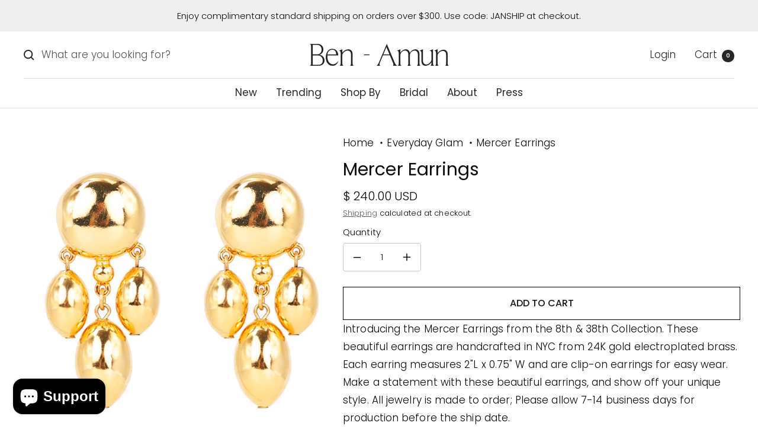

--- FILE ---
content_type: text/html; charset=utf-8
request_url: https://www.ben-amun.com/products/8th-and-38th-mercer-earrings-30107
body_size: 61596
content:
<!doctype html><html class="no-js" lang="en" dir="ltr">
  <head>
    <!-- Google Tag Manager -->
<script>(function(w,d,s,l,i){w[l]=w[l]||[];w[l].push({'gtm.start':
new Date().getTime(),event:'gtm.js'});var f=d.getElementsByTagName(s)[0],
j=d.createElement(s),dl=l!='dataLayer'?'&l='+l:'';j.async=true;j.src=
'https://www.googletagmanager.com/gtm.js?id='+i+dl;f.parentNode.insertBefore(j,f);
})(window,document,'script','dataLayer','GTM-P6WBZ4S4');</script>
<!-- End Google Tag Manager -->
    <!-- TikTok Pixel Code Start -->
<script>
!function (w, d, t) {
  w.TiktokAnalyticsObject=t;var ttq=w[t]=w[t]||[];ttq.methods=["page","track","identify","instances","debug","on","off","once","ready","alias","group","enableCookie","disableCookie","holdConsent","revokeConsent","grantConsent"],ttq.setAndDefer=function(t,e){t[e]=function(){t.push([e].concat(Array.prototype.slice.call(arguments,0)))}};for(var i=0;i<ttq.methods.length;i++)ttq.setAndDefer(ttq,ttq.methods[i]);ttq.instance=function(t){for(
var e=ttq._i[t]||[],n=0;n<ttq.methods.length;n++)ttq.setAndDefer(e,ttq.methods[n]);return e},ttq.load=function(e,n){var r="https://analytics.tiktok.com/i18n/pixel/events.js",o=n&&n.partner;ttq._i=ttq._i||{},ttq._i[e]=[],ttq._i[e]._u=r,ttq._t=ttq._t||{},ttq._t[e]=+new Date,ttq._o=ttq._o||{},ttq._o[e]=n||{};n=document.createElement("script")
;n.type="text/javascript",n.async=!0,n.src=r+"?sdkid="+e+"&lib="+t;e=document.getElementsByTagName("script")[0];e.parentNode.insertBefore(n,e)};


  ttq.load('CTCUN13C77U74JDR6A20');
  ttq.page();
}(window, document, 'ttq');
</script>
<!-- TikTok Pixel Code End -->
<!-- TikTok Pixel Code Start -->
<script>
!function (w, d, t) {
  w.TiktokAnalyticsObject=t;var ttq=w[t]=w[t]||[];ttq.methods=["page","track","identify","instances","debug","on","off","once","ready","alias","group","enableCookie","disableCookie","holdConsent","revokeConsent","grantConsent"],ttq.setAndDefer=function(t,e){t[e]=function(){t.push([e].concat(Array.prototype.slice.call(arguments,0)))}};for(var i=0;i<ttq.methods.length;i++)ttq.setAndDefer(ttq,ttq.methods[i]);ttq.instance=function(t){for(
var e=ttq._i[t]||[],n=0;n<ttq.methods.length;n++)ttq.setAndDefer(e,ttq.methods[n]);return e},ttq.load=function(e,n){var r="https://analytics.tiktok.com/i18n/pixel/events.js",o=n&&n.partner;ttq._i=ttq._i||{},ttq._i[e]=[],ttq._i[e]._u=r,ttq._t=ttq._t||{},ttq._t[e]=+new Date,ttq._o=ttq._o||{},ttq._o[e]=n||{};n=document.createElement("script")
;n.type="text/javascript",n.async=!0,n.src=r+"?sdkid="+e+"&lib="+t;e=document.getElementsByTagName("script")[0];e.parentNode.insertBefore(n,e)};


  ttq.load('CT3NV4BC77U0857BABS0');
  ttq.page();
}(window, document, 'ttq');
</script>
<!-- TikTok Pixel Code End -->

<!-- TikTok Pixel Code Start -->
<script>
!function (w, d, t) {
  w.TiktokAnalyticsObject=t;var ttq=w[t]=w[t]||[];ttq.methods=["page","track","identify","instances","debug","on","off","once","ready","alias","group","enableCookie","disableCookie","holdConsent","revokeConsent","grantConsent"],ttq.setAndDefer=function(t,e){t[e]=function(){t.push([e].concat(Array.prototype.slice.call(arguments,0)))}};for(var i=0;i<ttq.methods.length;i++)ttq.setAndDefer(ttq,ttq.methods[i]);ttq.instance=function(t){for(
var e=ttq._i[t]||[],n=0;n<ttq.methods.length;n++)ttq.setAndDefer(e,ttq.methods[n]);return e},ttq.load=function(e,n){var r="https://analytics.tiktok.com/i18n/pixel/events.js",o=n&&n.partner;ttq._i=ttq._i||{},ttq._i[e]=[],ttq._i[e]._u=r,ttq._t=ttq._t||{},ttq._t[e]=+new Date,ttq._o=ttq._o||{},ttq._o[e]=n||{};n=document.createElement("script")
;n.type="text/javascript",n.async=!0,n.src=r+"?sdkid="+e+"&lib="+t;e=document.getElementsByTagName("script")[0];e.parentNode.insertBefore(n,e)};


  ttq.load('CTCUN13C77U74JDR6A20');
  ttq.page();
}(window, document, 'ttq');
</script>
<!-- TikTok Pixel Code End -->
















<!-- BEAE-GLOBAL-FONT --> 
  <!-- START-BEAE-FONT --> 
<link rel='preconnect' href='https://fonts.googleapis.com'><link rel='preconnect' href='https://fonts.gstatic.com' crossorigin><link rel='preload' href='https://fonts.gstatic.com/s/playfairdisplay/v37/nuFiD-vYSZviVYUb_rj3ij__anPXDTjYgEM86xRbPQ.woff2' as='font' type='font/woff2' crossorigin='anonymous'>
<link rel='preload' href='https://fonts.gstatic.com/s/playfairdisplay/v37/nuFiD-vYSZviVYUb_rj3ij__anPXDTPYgEM86xRbPQ.woff2' as='font' type='font/woff2' crossorigin='anonymous'>
<link rel='preload' href='https://fonts.gstatic.com/s/playfairdisplay/v37/nuFiD-vYSZviVYUb_rj3ij__anPXDTLYgEM86xRbPQ.woff2' as='font' type='font/woff2' crossorigin='anonymous'>
<link rel='preload' href='https://fonts.gstatic.com/s/playfairdisplay/v37/nuFiD-vYSZviVYUb_rj3ij__anPXDTzYgEM86xQ.woff2' as='font' type='font/woff2' crossorigin='anonymous'>
<link rel='preload' href='https://fonts.gstatic.com/s/poppins/v22/pxiGyp8kv8JHgFVrLPTufntAOvWDSHFF.woff2' as='font' type='font/woff2' crossorigin='anonymous'>
<link rel='preload' href='https://fonts.gstatic.com/s/poppins/v22/pxiGyp8kv8JHgFVrLPTucHtAOvWDSA.woff2' as='font' type='font/woff2' crossorigin='anonymous'>
<link rel='preload' href='https://fonts.gstatic.com/s/poppins/v22/pxiByp8kv8JHgFVrLFj_Z1JlFd2JQEl8qw.woff2' as='font' type='font/woff2' crossorigin='anonymous'>
<link rel='preload' href='https://fonts.gstatic.com/s/poppins/v22/pxiByp8kv8JHgFVrLFj_Z1xlFd2JQEk.woff2' as='font' type='font/woff2' crossorigin='anonymous'>
<link rel='preload' href='https://fonts.gstatic.com/s/poppins/v22/pxiByp8kv8JHgFVrLDz8Z1JlFd2JQEl8qw.woff2' as='font' type='font/woff2' crossorigin='anonymous'>
<link rel='preload' href='https://fonts.gstatic.com/s/poppins/v22/pxiByp8kv8JHgFVrLDz8Z1xlFd2JQEk.woff2' as='font' type='font/woff2' crossorigin='anonymous'>
<link rel='preload' href='https://fonts.gstatic.com/s/poppins/v22/pxiEyp8kv8JHgFVrJJnecnFHGPezSQ.woff2' as='font' type='font/woff2' crossorigin='anonymous'>
<link rel='preload' href='https://fonts.gstatic.com/s/poppins/v22/pxiEyp8kv8JHgFVrJJfecnFHGPc.woff2' as='font' type='font/woff2' crossorigin='anonymous'>
<link rel='preload' href='https://fonts.gstatic.com/s/poppins/v22/pxiByp8kv8JHgFVrLGT9Z1JlFd2JQEl8qw.woff2' as='font' type='font/woff2' crossorigin='anonymous'>
<link rel='preload' href='https://fonts.gstatic.com/s/poppins/v22/pxiByp8kv8JHgFVrLGT9Z1xlFd2JQEk.woff2' as='font' type='font/woff2' crossorigin='anonymous'>
<link rel='preload' href='https://fonts.gstatic.com/s/poppins/v22/pxiByp8kv8JHgFVrLEj6Z1JlFd2JQEl8qw.woff2' as='font' type='font/woff2' crossorigin='anonymous'>
<link rel='preload' href='https://fonts.gstatic.com/s/poppins/v22/pxiByp8kv8JHgFVrLEj6Z1xlFd2JQEk.woff2' as='font' type='font/woff2' crossorigin='anonymous'>
<link rel='preload' href='https://fonts.gstatic.com/s/poppins/v22/pxiByp8kv8JHgFVrLCz7Z1JlFd2JQEl8qw.woff2' as='font' type='font/woff2' crossorigin='anonymous'>
<link rel='preload' href='https://fonts.gstatic.com/s/poppins/v22/pxiByp8kv8JHgFVrLCz7Z1xlFd2JQEk.woff2' as='font' type='font/woff2' crossorigin='anonymous'>
<link rel='preload' href='https://fonts.gstatic.com/s/poppins/v22/pxiByp8kv8JHgFVrLDD4Z1JlFd2JQEl8qw.woff2' as='font' type='font/woff2' crossorigin='anonymous'>
<link rel='preload' href='https://fonts.gstatic.com/s/poppins/v22/pxiByp8kv8JHgFVrLDD4Z1xlFd2JQEk.woff2' as='font' type='font/woff2' crossorigin='anonymous'>
<link rel='preload' href='https://fonts.gstatic.com/s/poppins/v22/pxiByp8kv8JHgFVrLBT5Z1JlFd2JQEl8qw.woff2' as='font' type='font/woff2' crossorigin='anonymous'>
<link rel='preload' href='https://fonts.gstatic.com/s/poppins/v22/pxiByp8kv8JHgFVrLBT5Z1xlFd2JQEk.woff2' as='font' type='font/woff2' crossorigin='anonymous'>
<!-- END-BEAE-FONT -->  
 <!-- END BEAE-GLOBAL-FONT -->
   <!-- Google tag (gtag.js) -->
<script async src="https://www.googletagmanager.com/gtag/js?id=AW-11027694529"></script>
<script>
  window.dataLayer = window.dataLayer || [];
  function gtag(){dataLayer.push(arguments);}
  gtag('js', new Date());

  gtag('config', 'AW-11027694529');
</script>
 

 






















<!-- BEAE-HEADER -->


  
  
  
  <link href="//www.ben-amun.com/cdn/shop/t/116/assets/beae.base.min.css?v=167814568080774979251752156194" rel="stylesheet" type="text/css" media="all" />
  
  
      <style type="text/css" id="beae-global-theme-style">/* cyrillic */
@font-face {
  font-family: 'Playfair Display';
  font-style: normal;
  font-weight: 400;
  font-display: swap;
  src: url(https://fonts.gstatic.com/s/playfairdisplay/v37/nuFiD-vYSZviVYUb_rj3ij__anPXDTjYgEM86xRbPQ.woff2) format('woff2');
  unicode-range: U+0301, U+0400-045F, U+0490-0491, U+04B0-04B1, U+2116;
}
/* vietnamese */
@font-face {
  font-family: 'Playfair Display';
  font-style: normal;
  font-weight: 400;
  font-display: swap;
  src: url(https://fonts.gstatic.com/s/playfairdisplay/v37/nuFiD-vYSZviVYUb_rj3ij__anPXDTPYgEM86xRbPQ.woff2) format('woff2');
  unicode-range: U+0102-0103, U+0110-0111, U+0128-0129, U+0168-0169, U+01A0-01A1, U+01AF-01B0, U+0300-0301, U+0303-0304, U+0308-0309, U+0323, U+0329, U+1EA0-1EF9, U+20AB;
}
/* latin-ext */
@font-face {
  font-family: 'Playfair Display';
  font-style: normal;
  font-weight: 400;
  font-display: swap;
  src: url(https://fonts.gstatic.com/s/playfairdisplay/v37/nuFiD-vYSZviVYUb_rj3ij__anPXDTLYgEM86xRbPQ.woff2) format('woff2');
  unicode-range: U+0100-02BA, U+02BD-02C5, U+02C7-02CC, U+02CE-02D7, U+02DD-02FF, U+0304, U+0308, U+0329, U+1D00-1DBF, U+1E00-1E9F, U+1EF2-1EFF, U+2020, U+20A0-20AB, U+20AD-20C0, U+2113, U+2C60-2C7F, U+A720-A7FF;
}
/* latin */
@font-face {
  font-family: 'Playfair Display';
  font-style: normal;
  font-weight: 400;
  font-display: swap;
  src: url(https://fonts.gstatic.com/s/playfairdisplay/v37/nuFiD-vYSZviVYUb_rj3ij__anPXDTzYgEM86xQ.woff2) format('woff2');
  unicode-range: U+0000-00FF, U+0131, U+0152-0153, U+02BB-02BC, U+02C6, U+02DA, U+02DC, U+0304, U+0308, U+0329, U+2000-206F, U+20AC, U+2122, U+2191, U+2193, U+2212, U+2215, U+FEFF, U+FFFD;
}
/* cyrillic */
@font-face {
  font-family: 'Playfair Display';
  font-style: normal;
  font-weight: 500;
  font-display: swap;
  src: url(https://fonts.gstatic.com/s/playfairdisplay/v37/nuFiD-vYSZviVYUb_rj3ij__anPXDTjYgEM86xRbPQ.woff2) format('woff2');
  unicode-range: U+0301, U+0400-045F, U+0490-0491, U+04B0-04B1, U+2116;
}
/* vietnamese */
@font-face {
  font-family: 'Playfair Display';
  font-style: normal;
  font-weight: 500;
  font-display: swap;
  src: url(https://fonts.gstatic.com/s/playfairdisplay/v37/nuFiD-vYSZviVYUb_rj3ij__anPXDTPYgEM86xRbPQ.woff2) format('woff2');
  unicode-range: U+0102-0103, U+0110-0111, U+0128-0129, U+0168-0169, U+01A0-01A1, U+01AF-01B0, U+0300-0301, U+0303-0304, U+0308-0309, U+0323, U+0329, U+1EA0-1EF9, U+20AB;
}
/* latin-ext */
@font-face {
  font-family: 'Playfair Display';
  font-style: normal;
  font-weight: 500;
  font-display: swap;
  src: url(https://fonts.gstatic.com/s/playfairdisplay/v37/nuFiD-vYSZviVYUb_rj3ij__anPXDTLYgEM86xRbPQ.woff2) format('woff2');
  unicode-range: U+0100-02BA, U+02BD-02C5, U+02C7-02CC, U+02CE-02D7, U+02DD-02FF, U+0304, U+0308, U+0329, U+1D00-1DBF, U+1E00-1E9F, U+1EF2-1EFF, U+2020, U+20A0-20AB, U+20AD-20C0, U+2113, U+2C60-2C7F, U+A720-A7FF;
}
/* latin */
@font-face {
  font-family: 'Playfair Display';
  font-style: normal;
  font-weight: 500;
  font-display: swap;
  src: url(https://fonts.gstatic.com/s/playfairdisplay/v37/nuFiD-vYSZviVYUb_rj3ij__anPXDTzYgEM86xQ.woff2) format('woff2');
  unicode-range: U+0000-00FF, U+0131, U+0152-0153, U+02BB-02BC, U+02C6, U+02DA, U+02DC, U+0304, U+0308, U+0329, U+2000-206F, U+20AC, U+2122, U+2191, U+2193, U+2212, U+2215, U+FEFF, U+FFFD;
}
/* cyrillic */
@font-face {
  font-family: 'Playfair Display';
  font-style: normal;
  font-weight: 600;
  font-display: swap;
  src: url(https://fonts.gstatic.com/s/playfairdisplay/v37/nuFiD-vYSZviVYUb_rj3ij__anPXDTjYgEM86xRbPQ.woff2) format('woff2');
  unicode-range: U+0301, U+0400-045F, U+0490-0491, U+04B0-04B1, U+2116;
}
/* vietnamese */
@font-face {
  font-family: 'Playfair Display';
  font-style: normal;
  font-weight: 600;
  font-display: swap;
  src: url(https://fonts.gstatic.com/s/playfairdisplay/v37/nuFiD-vYSZviVYUb_rj3ij__anPXDTPYgEM86xRbPQ.woff2) format('woff2');
  unicode-range: U+0102-0103, U+0110-0111, U+0128-0129, U+0168-0169, U+01A0-01A1, U+01AF-01B0, U+0300-0301, U+0303-0304, U+0308-0309, U+0323, U+0329, U+1EA0-1EF9, U+20AB;
}
/* latin-ext */
@font-face {
  font-family: 'Playfair Display';
  font-style: normal;
  font-weight: 600;
  font-display: swap;
  src: url(https://fonts.gstatic.com/s/playfairdisplay/v37/nuFiD-vYSZviVYUb_rj3ij__anPXDTLYgEM86xRbPQ.woff2) format('woff2');
  unicode-range: U+0100-02BA, U+02BD-02C5, U+02C7-02CC, U+02CE-02D7, U+02DD-02FF, U+0304, U+0308, U+0329, U+1D00-1DBF, U+1E00-1E9F, U+1EF2-1EFF, U+2020, U+20A0-20AB, U+20AD-20C0, U+2113, U+2C60-2C7F, U+A720-A7FF;
}
/* latin */
@font-face {
  font-family: 'Playfair Display';
  font-style: normal;
  font-weight: 600;
  font-display: swap;
  src: url(https://fonts.gstatic.com/s/playfairdisplay/v37/nuFiD-vYSZviVYUb_rj3ij__anPXDTzYgEM86xQ.woff2) format('woff2');
  unicode-range: U+0000-00FF, U+0131, U+0152-0153, U+02BB-02BC, U+02C6, U+02DA, U+02DC, U+0304, U+0308, U+0329, U+2000-206F, U+20AC, U+2122, U+2191, U+2193, U+2212, U+2215, U+FEFF, U+FFFD;
}
/* cyrillic */
@font-face {
  font-family: 'Playfair Display';
  font-style: normal;
  font-weight: 700;
  font-display: swap;
  src: url(https://fonts.gstatic.com/s/playfairdisplay/v37/nuFiD-vYSZviVYUb_rj3ij__anPXDTjYgEM86xRbPQ.woff2) format('woff2');
  unicode-range: U+0301, U+0400-045F, U+0490-0491, U+04B0-04B1, U+2116;
}
/* vietnamese */
@font-face {
  font-family: 'Playfair Display';
  font-style: normal;
  font-weight: 700;
  font-display: swap;
  src: url(https://fonts.gstatic.com/s/playfairdisplay/v37/nuFiD-vYSZviVYUb_rj3ij__anPXDTPYgEM86xRbPQ.woff2) format('woff2');
  unicode-range: U+0102-0103, U+0110-0111, U+0128-0129, U+0168-0169, U+01A0-01A1, U+01AF-01B0, U+0300-0301, U+0303-0304, U+0308-0309, U+0323, U+0329, U+1EA0-1EF9, U+20AB;
}
/* latin-ext */
@font-face {
  font-family: 'Playfair Display';
  font-style: normal;
  font-weight: 700;
  font-display: swap;
  src: url(https://fonts.gstatic.com/s/playfairdisplay/v37/nuFiD-vYSZviVYUb_rj3ij__anPXDTLYgEM86xRbPQ.woff2) format('woff2');
  unicode-range: U+0100-02BA, U+02BD-02C5, U+02C7-02CC, U+02CE-02D7, U+02DD-02FF, U+0304, U+0308, U+0329, U+1D00-1DBF, U+1E00-1E9F, U+1EF2-1EFF, U+2020, U+20A0-20AB, U+20AD-20C0, U+2113, U+2C60-2C7F, U+A720-A7FF;
}
/* latin */
@font-face {
  font-family: 'Playfair Display';
  font-style: normal;
  font-weight: 700;
  font-display: swap;
  src: url(https://fonts.gstatic.com/s/playfairdisplay/v37/nuFiD-vYSZviVYUb_rj3ij__anPXDTzYgEM86xQ.woff2) format('woff2');
  unicode-range: U+0000-00FF, U+0131, U+0152-0153, U+02BB-02BC, U+02C6, U+02DA, U+02DC, U+0304, U+0308, U+0329, U+2000-206F, U+20AC, U+2122, U+2191, U+2193, U+2212, U+2215, U+FEFF, U+FFFD;
}
/* cyrillic */
@font-face {
  font-family: 'Playfair Display';
  font-style: normal;
  font-weight: 800;
  font-display: swap;
  src: url(https://fonts.gstatic.com/s/playfairdisplay/v37/nuFiD-vYSZviVYUb_rj3ij__anPXDTjYgEM86xRbPQ.woff2) format('woff2');
  unicode-range: U+0301, U+0400-045F, U+0490-0491, U+04B0-04B1, U+2116;
}
/* vietnamese */
@font-face {
  font-family: 'Playfair Display';
  font-style: normal;
  font-weight: 800;
  font-display: swap;
  src: url(https://fonts.gstatic.com/s/playfairdisplay/v37/nuFiD-vYSZviVYUb_rj3ij__anPXDTPYgEM86xRbPQ.woff2) format('woff2');
  unicode-range: U+0102-0103, U+0110-0111, U+0128-0129, U+0168-0169, U+01A0-01A1, U+01AF-01B0, U+0300-0301, U+0303-0304, U+0308-0309, U+0323, U+0329, U+1EA0-1EF9, U+20AB;
}
/* latin-ext */
@font-face {
  font-family: 'Playfair Display';
  font-style: normal;
  font-weight: 800;
  font-display: swap;
  src: url(https://fonts.gstatic.com/s/playfairdisplay/v37/nuFiD-vYSZviVYUb_rj3ij__anPXDTLYgEM86xRbPQ.woff2) format('woff2');
  unicode-range: U+0100-02BA, U+02BD-02C5, U+02C7-02CC, U+02CE-02D7, U+02DD-02FF, U+0304, U+0308, U+0329, U+1D00-1DBF, U+1E00-1E9F, U+1EF2-1EFF, U+2020, U+20A0-20AB, U+20AD-20C0, U+2113, U+2C60-2C7F, U+A720-A7FF;
}
/* latin */
@font-face {
  font-family: 'Playfair Display';
  font-style: normal;
  font-weight: 800;
  font-display: swap;
  src: url(https://fonts.gstatic.com/s/playfairdisplay/v37/nuFiD-vYSZviVYUb_rj3ij__anPXDTzYgEM86xQ.woff2) format('woff2');
  unicode-range: U+0000-00FF, U+0131, U+0152-0153, U+02BB-02BC, U+02C6, U+02DA, U+02DC, U+0304, U+0308, U+0329, U+2000-206F, U+20AC, U+2122, U+2191, U+2193, U+2212, U+2215, U+FEFF, U+FFFD;
}
/* cyrillic */
@font-face {
  font-family: 'Playfair Display';
  font-style: normal;
  font-weight: 900;
  font-display: swap;
  src: url(https://fonts.gstatic.com/s/playfairdisplay/v37/nuFiD-vYSZviVYUb_rj3ij__anPXDTjYgEM86xRbPQ.woff2) format('woff2');
  unicode-range: U+0301, U+0400-045F, U+0490-0491, U+04B0-04B1, U+2116;
}
/* vietnamese */
@font-face {
  font-family: 'Playfair Display';
  font-style: normal;
  font-weight: 900;
  font-display: swap;
  src: url(https://fonts.gstatic.com/s/playfairdisplay/v37/nuFiD-vYSZviVYUb_rj3ij__anPXDTPYgEM86xRbPQ.woff2) format('woff2');
  unicode-range: U+0102-0103, U+0110-0111, U+0128-0129, U+0168-0169, U+01A0-01A1, U+01AF-01B0, U+0300-0301, U+0303-0304, U+0308-0309, U+0323, U+0329, U+1EA0-1EF9, U+20AB;
}
/* latin-ext */
@font-face {
  font-family: 'Playfair Display';
  font-style: normal;
  font-weight: 900;
  font-display: swap;
  src: url(https://fonts.gstatic.com/s/playfairdisplay/v37/nuFiD-vYSZviVYUb_rj3ij__anPXDTLYgEM86xRbPQ.woff2) format('woff2');
  unicode-range: U+0100-02BA, U+02BD-02C5, U+02C7-02CC, U+02CE-02D7, U+02DD-02FF, U+0304, U+0308, U+0329, U+1D00-1DBF, U+1E00-1E9F, U+1EF2-1EFF, U+2020, U+20A0-20AB, U+20AD-20C0, U+2113, U+2C60-2C7F, U+A720-A7FF;
}
/* latin */
@font-face {
  font-family: 'Playfair Display';
  font-style: normal;
  font-weight: 900;
  font-display: swap;
  src: url(https://fonts.gstatic.com/s/playfairdisplay/v37/nuFiD-vYSZviVYUb_rj3ij__anPXDTzYgEM86xQ.woff2) format('woff2');
  unicode-range: U+0000-00FF, U+0131, U+0152-0153, U+02BB-02BC, U+02C6, U+02DA, U+02DC, U+0304, U+0308, U+0329, U+2000-206F, U+20AC, U+2122, U+2191, U+2193, U+2212, U+2215, U+FEFF, U+FFFD;
}

/* latin-ext */
@font-face {
  font-family: 'Poppins';
  font-style: normal;
  font-weight: 100;
  font-display: swap;
  src: url(https://fonts.gstatic.com/s/poppins/v22/pxiGyp8kv8JHgFVrLPTufntAOvWDSHFF.woff2) format('woff2');
  unicode-range: U+0100-02BA, U+02BD-02C5, U+02C7-02CC, U+02CE-02D7, U+02DD-02FF, U+0304, U+0308, U+0329, U+1D00-1DBF, U+1E00-1E9F, U+1EF2-1EFF, U+2020, U+20A0-20AB, U+20AD-20C0, U+2113, U+2C60-2C7F, U+A720-A7FF;
}
/* latin */
@font-face {
  font-family: 'Poppins';
  font-style: normal;
  font-weight: 100;
  font-display: swap;
  src: url(https://fonts.gstatic.com/s/poppins/v22/pxiGyp8kv8JHgFVrLPTucHtAOvWDSA.woff2) format('woff2');
  unicode-range: U+0000-00FF, U+0131, U+0152-0153, U+02BB-02BC, U+02C6, U+02DA, U+02DC, U+0304, U+0308, U+0329, U+2000-206F, U+20AC, U+2122, U+2191, U+2193, U+2212, U+2215, U+FEFF, U+FFFD;
}
/* latin-ext */
@font-face {
  font-family: 'Poppins';
  font-style: normal;
  font-weight: 200;
  font-display: swap;
  src: url(https://fonts.gstatic.com/s/poppins/v22/pxiByp8kv8JHgFVrLFj_Z1JlFd2JQEl8qw.woff2) format('woff2');
  unicode-range: U+0100-02BA, U+02BD-02C5, U+02C7-02CC, U+02CE-02D7, U+02DD-02FF, U+0304, U+0308, U+0329, U+1D00-1DBF, U+1E00-1E9F, U+1EF2-1EFF, U+2020, U+20A0-20AB, U+20AD-20C0, U+2113, U+2C60-2C7F, U+A720-A7FF;
}
/* latin */
@font-face {
  font-family: 'Poppins';
  font-style: normal;
  font-weight: 200;
  font-display: swap;
  src: url(https://fonts.gstatic.com/s/poppins/v22/pxiByp8kv8JHgFVrLFj_Z1xlFd2JQEk.woff2) format('woff2');
  unicode-range: U+0000-00FF, U+0131, U+0152-0153, U+02BB-02BC, U+02C6, U+02DA, U+02DC, U+0304, U+0308, U+0329, U+2000-206F, U+20AC, U+2122, U+2191, U+2193, U+2212, U+2215, U+FEFF, U+FFFD;
}
/* latin-ext */
@font-face {
  font-family: 'Poppins';
  font-style: normal;
  font-weight: 300;
  font-display: swap;
  src: url(https://fonts.gstatic.com/s/poppins/v22/pxiByp8kv8JHgFVrLDz8Z1JlFd2JQEl8qw.woff2) format('woff2');
  unicode-range: U+0100-02BA, U+02BD-02C5, U+02C7-02CC, U+02CE-02D7, U+02DD-02FF, U+0304, U+0308, U+0329, U+1D00-1DBF, U+1E00-1E9F, U+1EF2-1EFF, U+2020, U+20A0-20AB, U+20AD-20C0, U+2113, U+2C60-2C7F, U+A720-A7FF;
}
/* latin */
@font-face {
  font-family: 'Poppins';
  font-style: normal;
  font-weight: 300;
  font-display: swap;
  src: url(https://fonts.gstatic.com/s/poppins/v22/pxiByp8kv8JHgFVrLDz8Z1xlFd2JQEk.woff2) format('woff2');
  unicode-range: U+0000-00FF, U+0131, U+0152-0153, U+02BB-02BC, U+02C6, U+02DA, U+02DC, U+0304, U+0308, U+0329, U+2000-206F, U+20AC, U+2122, U+2191, U+2193, U+2212, U+2215, U+FEFF, U+FFFD;
}
/* latin-ext */
@font-face {
  font-family: 'Poppins';
  font-style: normal;
  font-weight: 400;
  font-display: swap;
  src: url(https://fonts.gstatic.com/s/poppins/v22/pxiEyp8kv8JHgFVrJJnecnFHGPezSQ.woff2) format('woff2');
  unicode-range: U+0100-02BA, U+02BD-02C5, U+02C7-02CC, U+02CE-02D7, U+02DD-02FF, U+0304, U+0308, U+0329, U+1D00-1DBF, U+1E00-1E9F, U+1EF2-1EFF, U+2020, U+20A0-20AB, U+20AD-20C0, U+2113, U+2C60-2C7F, U+A720-A7FF;
}
/* latin */
@font-face {
  font-family: 'Poppins';
  font-style: normal;
  font-weight: 400;
  font-display: swap;
  src: url(https://fonts.gstatic.com/s/poppins/v22/pxiEyp8kv8JHgFVrJJfecnFHGPc.woff2) format('woff2');
  unicode-range: U+0000-00FF, U+0131, U+0152-0153, U+02BB-02BC, U+02C6, U+02DA, U+02DC, U+0304, U+0308, U+0329, U+2000-206F, U+20AC, U+2122, U+2191, U+2193, U+2212, U+2215, U+FEFF, U+FFFD;
}
/* latin-ext */
@font-face {
  font-family: 'Poppins';
  font-style: normal;
  font-weight: 500;
  font-display: swap;
  src: url(https://fonts.gstatic.com/s/poppins/v22/pxiByp8kv8JHgFVrLGT9Z1JlFd2JQEl8qw.woff2) format('woff2');
  unicode-range: U+0100-02BA, U+02BD-02C5, U+02C7-02CC, U+02CE-02D7, U+02DD-02FF, U+0304, U+0308, U+0329, U+1D00-1DBF, U+1E00-1E9F, U+1EF2-1EFF, U+2020, U+20A0-20AB, U+20AD-20C0, U+2113, U+2C60-2C7F, U+A720-A7FF;
}
/* latin */
@font-face {
  font-family: 'Poppins';
  font-style: normal;
  font-weight: 500;
  font-display: swap;
  src: url(https://fonts.gstatic.com/s/poppins/v22/pxiByp8kv8JHgFVrLGT9Z1xlFd2JQEk.woff2) format('woff2');
  unicode-range: U+0000-00FF, U+0131, U+0152-0153, U+02BB-02BC, U+02C6, U+02DA, U+02DC, U+0304, U+0308, U+0329, U+2000-206F, U+20AC, U+2122, U+2191, U+2193, U+2212, U+2215, U+FEFF, U+FFFD;
}
/* latin-ext */
@font-face {
  font-family: 'Poppins';
  font-style: normal;
  font-weight: 600;
  font-display: swap;
  src: url(https://fonts.gstatic.com/s/poppins/v22/pxiByp8kv8JHgFVrLEj6Z1JlFd2JQEl8qw.woff2) format('woff2');
  unicode-range: U+0100-02BA, U+02BD-02C5, U+02C7-02CC, U+02CE-02D7, U+02DD-02FF, U+0304, U+0308, U+0329, U+1D00-1DBF, U+1E00-1E9F, U+1EF2-1EFF, U+2020, U+20A0-20AB, U+20AD-20C0, U+2113, U+2C60-2C7F, U+A720-A7FF;
}
/* latin */
@font-face {
  font-family: 'Poppins';
  font-style: normal;
  font-weight: 600;
  font-display: swap;
  src: url(https://fonts.gstatic.com/s/poppins/v22/pxiByp8kv8JHgFVrLEj6Z1xlFd2JQEk.woff2) format('woff2');
  unicode-range: U+0000-00FF, U+0131, U+0152-0153, U+02BB-02BC, U+02C6, U+02DA, U+02DC, U+0304, U+0308, U+0329, U+2000-206F, U+20AC, U+2122, U+2191, U+2193, U+2212, U+2215, U+FEFF, U+FFFD;
}
/* latin-ext */
@font-face {
  font-family: 'Poppins';
  font-style: normal;
  font-weight: 700;
  font-display: swap;
  src: url(https://fonts.gstatic.com/s/poppins/v22/pxiByp8kv8JHgFVrLCz7Z1JlFd2JQEl8qw.woff2) format('woff2');
  unicode-range: U+0100-02BA, U+02BD-02C5, U+02C7-02CC, U+02CE-02D7, U+02DD-02FF, U+0304, U+0308, U+0329, U+1D00-1DBF, U+1E00-1E9F, U+1EF2-1EFF, U+2020, U+20A0-20AB, U+20AD-20C0, U+2113, U+2C60-2C7F, U+A720-A7FF;
}
/* latin */
@font-face {
  font-family: 'Poppins';
  font-style: normal;
  font-weight: 700;
  font-display: swap;
  src: url(https://fonts.gstatic.com/s/poppins/v22/pxiByp8kv8JHgFVrLCz7Z1xlFd2JQEk.woff2) format('woff2');
  unicode-range: U+0000-00FF, U+0131, U+0152-0153, U+02BB-02BC, U+02C6, U+02DA, U+02DC, U+0304, U+0308, U+0329, U+2000-206F, U+20AC, U+2122, U+2191, U+2193, U+2212, U+2215, U+FEFF, U+FFFD;
}
/* latin-ext */
@font-face {
  font-family: 'Poppins';
  font-style: normal;
  font-weight: 800;
  font-display: swap;
  src: url(https://fonts.gstatic.com/s/poppins/v22/pxiByp8kv8JHgFVrLDD4Z1JlFd2JQEl8qw.woff2) format('woff2');
  unicode-range: U+0100-02BA, U+02BD-02C5, U+02C7-02CC, U+02CE-02D7, U+02DD-02FF, U+0304, U+0308, U+0329, U+1D00-1DBF, U+1E00-1E9F, U+1EF2-1EFF, U+2020, U+20A0-20AB, U+20AD-20C0, U+2113, U+2C60-2C7F, U+A720-A7FF;
}
/* latin */
@font-face {
  font-family: 'Poppins';
  font-style: normal;
  font-weight: 800;
  font-display: swap;
  src: url(https://fonts.gstatic.com/s/poppins/v22/pxiByp8kv8JHgFVrLDD4Z1xlFd2JQEk.woff2) format('woff2');
  unicode-range: U+0000-00FF, U+0131, U+0152-0153, U+02BB-02BC, U+02C6, U+02DA, U+02DC, U+0304, U+0308, U+0329, U+2000-206F, U+20AC, U+2122, U+2191, U+2193, U+2212, U+2215, U+FEFF, U+FFFD;
}
/* latin-ext */
@font-face {
  font-family: 'Poppins';
  font-style: normal;
  font-weight: 900;
  font-display: swap;
  src: url(https://fonts.gstatic.com/s/poppins/v22/pxiByp8kv8JHgFVrLBT5Z1JlFd2JQEl8qw.woff2) format('woff2');
  unicode-range: U+0100-02BA, U+02BD-02C5, U+02C7-02CC, U+02CE-02D7, U+02DD-02FF, U+0304, U+0308, U+0329, U+1D00-1DBF, U+1E00-1E9F, U+1EF2-1EFF, U+2020, U+20A0-20AB, U+20AD-20C0, U+2113, U+2C60-2C7F, U+A720-A7FF;
}
/* latin */
@font-face {
  font-family: 'Poppins';
  font-style: normal;
  font-weight: 900;
  font-display: swap;
  src: url(https://fonts.gstatic.com/s/poppins/v22/pxiByp8kv8JHgFVrLBT5Z1xlFd2JQEk.woff2) format('woff2');
  unicode-range: U+0000-00FF, U+0131, U+0152-0153, U+02BB-02BC, U+02C6, U+02DA, U+02DC, U+0304, U+0308, U+0329, U+2000-206F, U+20AC, U+2122, U+2191, U+2193, U+2212, U+2215, U+FEFF, U+FFFD;
}


            :root {
                --rows: 10;
                --beae-site-max-width: 1920px;
            }
            
        :root{--beae-global-colors-accent: #dc2626;--beae-global-colors-background: #e7e7e7;--beae-global-colors-primary: #171717;--beae-global-colors-secondary: #171717;--beae-global-colors-text: #171717;--beae-global-colors-white: white;--beae-global-colors-black: black;--beae-global-colors-transparent: transparent;--beae-global-colors-primary_50: #e6e6e6;--beae-global-colors-primary_100: #dadada;--beae-global-colors-primary_200: #cfcfcf;--beae-global-colors-primary_300: #b8b8b8;--beae-global-colors-primary_400: #8a8a8a;--beae-global-colors-primary_500: #5c5c5c;--beae-global-colors-primary_600: #171717;--beae-global-colors-primary_700: #141414;--beae-global-colors-primary_800: #121212;--beae-global-colors-primary_900: #0c0c0c;--beae-global-colors-primary_950: #070707;--beae-global-colors-secondary_50: #e6e6e6;--beae-global-colors-secondary_100: #dadada;--beae-global-colors-secondary_200: #cfcfcf;--beae-global-colors-secondary_300: #b8b8b8;--beae-global-colors-secondary_400: #8a8a8a;--beae-global-colors-secondary_500: #5c5c5c;--beae-global-colors-secondary_600: #171717;--beae-global-colors-secondary_700: #141414;--beae-global-colors-secondary_800: #121212;--beae-global-colors-secondary_900: #0c0c0c;--beae-global-colors-secondary_950: #070707;--beae-global-colors-text_50: #e6e6e6;--beae-global-colors-text_100: #dadada;--beae-global-colors-text_200: #cfcfcf;--beae-global-colors-text_300: #b8b8b8;--beae-global-colors-text_400: #8a8a8a;--beae-global-colors-text_500: #5c5c5c;--beae-global-colors-text_600: #171717;--beae-global-colors-text_700: #141414;--beae-global-colors-text_800: #121212;--beae-global-colors-text_900: #0c0c0c;--beae-global-colors-text_950: #070707;--beae-global-colors-accent_50: #fef2f2;--beae-global-colors-accent_100: #fee2e2;--beae-global-colors-accent_200: #fecaca;--beae-global-colors-accent_300: #fca5a5;--beae-global-colors-accent_400: #f87171;--beae-global-colors-accent_500: #ef4444;--beae-global-colors-accent_600: #dc2626;--beae-global-colors-accent_700: #b91c1c;--beae-global-colors-accent_800: #991b1b;--beae-global-colors-accent_900: #7f1d1d;--beae-global-colors-accent_950: #450a0a;--beae-global-colors-background_50: #fbfbfb;--beae-global-colors-background_100: #fafafa;--beae-global-colors-background_200: #f9f9f9;--beae-global-colors-background_300: #f7f7f7;--beae-global-colors-background_400: #f2f2f2;--beae-global-colors-background_500: #eeeeee;--beae-global-colors-background_600: #e7e7e7;--beae-global-colors-background_700: #dfdfdf;--beae-global-colors-background_800: #d8d8d8;--beae-global-colors-background_900: #c8c8c8;--beae-global-colors-background_950: #b9b9b9;--beae-page-width: 1470px;--beae-site-margin: 30px;--beae-site-margin-mobile: 15px;--beae-pageWidth: 1200px;} .beae-btn-pr{font-size: calc(14px * var(--text-ratio, 1))  ;line-height: calc(22px * var(--text-ratio, 1))  ;letter-spacing: 0.1px;text-transform: uppercase;font-weight: 300;font-family: 'Poppins', sans-serif;color: var(--beae-global-colors-background_50);background: var(--beae-global-colors-text_900);border-radius: 60px;}  .beae-btn-pr:hover{background: var(--beae-global-colors-text_500);color: var(--beae-global-colors-background_50);border-radius: 60px;}  .beae-btn-se{color: var(--beae-global-colors-primary_600);font-size: calc(16px * var(--text-ratio, 1))  ;line-height: calc(22px * var(--text-ratio, 1))  ;text-transform: uppercase;letter-spacing: 0px;font-weight: 300;font-family: 'Poppins', sans-serif;background: var(--beae-global-colors-background_50);border-radius: 60px;}  .beae-btn-se:hover{color: var(--beae-global-colors-primary_700);border-style: solid;border-color: var(--beae-global-colors-accent_600);border-width: 1px;border-radius: 0px;background: var(--beae-global-colors-secondary_50);}  .beae-btn-te{font-size: calc(14px * var(--text-ratio, 1))  ;line-height: calc(20px * var(--text-ratio, 1))  ;text-transform: none;font-weight: 300;letter-spacing: 0.1px;text-decoration: underline;font-family: 'Poppins', sans-serif;color: var(--beae-global-colors-primary_600);}  .beae-btn-te:hover{color: var(--beae-global-colors-primary_900);}  .beae-typo-h1{font-size: calc(57px * var(--text-ratio, 1))  ;line-height: calc(78px * var(--text-ratio, 1))  ;color:var(--beae-global-colors-text_900);font-family: 'Playfair Display', sans-serif;font-weight:700;text-transform:none;} .beae-typo-h2{font-size: calc(48px * var(--text-ratio, 1))  ;line-height: calc(60px * var(--text-ratio, 1))  ;color:var(--beae-global-colors-text_900);font-weight:700;text-transform:none;font-family: 'Playfair Display', sans-serif;} .beae-typo-h3{font-size: calc(38px * var(--text-ratio, 1))  ;line-height: calc(48px * var(--text-ratio, 1))  ;color:var(--beae-global-colors-text_900);font-weight:700;text-transform:none;font-family: 'Playfair Display', sans-serif;} .beae-typo-h4{font-size: calc(33px * var(--text-ratio, 1))  ;line-height: calc(42px * var(--text-ratio, 1))  ;font-family: 'Playfair Display', sans-serif;color:var(--beae-global-colors-text_900);font-weight:700;text-transform:none;} .beae-typo-h5{font-size: calc(28px * var(--text-ratio, 1))  ;line-height: calc(38px * var(--text-ratio, 1))  ;color:var(--beae-global-colors-text_900);font-family: 'Playfair Display', sans-serif;text-transform:none;font-weight:400;} .beae-typo-h6{font-size: calc(30px * var(--text-ratio, 1))  ;line-height: calc(50px * var(--text-ratio, 1))  ;color:var(--beae-global-colors-text_900);text-transform:none;font-weight:300;font-family: 'Poppins', sans-serif;} .beae-typo-p1{font-size: calc(20px * var(--text-ratio, 1))  ;line-height: calc(40px * var(--text-ratio, 1))  ;color:var(--beae-global-colors-primary_950);font-weight:300;letter-spacing:0.1px;text-transform:none;font-family: 'Poppins', sans-serif;text-decoration:none;} .beae-typo-p2{line-height: calc(20px * var(--text-ratio, 1))  ;font-size: calc(15px * var(--text-ratio, 1))  ;color:var(--beae-global-colors-primary_950);letter-spacing:0.1px;font-weight:300;font-family: 'Poppins', sans-serif;text-decoration:none;} .beae-typo-p3{font-size: calc(13px * var(--text-ratio, 1))  ;line-height: calc(18px * var(--text-ratio, 1))  ;color:var(--beae-global-colors-primary_950);text-transform:none;letter-spacing:0.1px;font-family: 'Poppins', sans-serif;font-weight:300;} @media screen and (max-width: 768px) {
       .beae-btn-pr{font-size: calc(12px  * var(--text-ratio, 1)) !important ;line-height: calc(20px  * var(--text-ratio, 1)) !important ;letter-spacing: 1px !important;}  .beae-btn-se{font-size: calc(12px  * var(--text-ratio, 1)) !important ;line-height: calc(20px  * var(--text-ratio, 1)) !important ;}  .beae-btn-te{font-size: calc(16px  * var(--text-ratio, 1)) !important ;line-height: calc(20px  * var(--text-ratio, 1)) !important ;}  .beae-typo-h1{font-size: calc(46px * var(--text-ratio, 1))  ;line-height: calc(59.8px * var(--text-ratio, 1))  ;} .beae-typo-h2{font-size: calc(40px * var(--text-ratio, 1))  ;line-height: calc(54.6px * var(--text-ratio, 1))  ;} .beae-typo-h3{font-size: calc(35px * var(--text-ratio, 1))  ;line-height: calc(45.5px * var(--text-ratio, 1))  ;} .beae-typo-h4{font-size: calc(29px * var(--text-ratio, 1))  ;line-height: calc(37.7px * var(--text-ratio, 1))  ;} .beae-typo-h5{font-size: calc(18px * var(--text-ratio, 1))  ;line-height: calc(36px * var(--text-ratio, 1))  ;} .beae-typo-h6{font-size: calc(13px * var(--text-ratio, 1))  ;line-height: calc(36px * var(--text-ratio, 1))  ;} .beae-typo-p1{font-size: calc(14px * var(--text-ratio, 1))  ;line-height: calc(21px * var(--text-ratio, 1))  ;} .beae-typo-p2{line-height: calc(25.5px * var(--text-ratio, 1))  ;font-size: calc(15px * var(--text-ratio, 1))  ;} .beae-typo-p3{font-size: calc(14px * var(--text-ratio, 1))  ;line-height: calc(21px * var(--text-ratio, 1))  ;color: var(--beae-global-colors-primary_950);font-weight: 300;}
  }:root {
    --beae-global-colors-white: white;
    --beae-global-colors-black: black;
    --beae-global-colors-transparent: transparent;
  --beae-global-colors-white: white;--beae-global-colors-black: black;--beae-global-colors-transparent: transparent;--beae-global-colors-beae-06iq: #fffddb;--beae-global-colors-beae-jhyo: EDE9DE;--beae-global-colors-beae-6iid: #EDE9DE;--beae-global-colors-beae-q1wk: #003bfc;--beae-global-colors-beae-wh9d: E8C5C5;--beae-global-colors-beae-yndx: #E8C5C5;--beae-global-colors-beae-ib9q: #445269;--be-h1-fs: 57px;--be-h1-lh: 78px;--be-h1-c: var(--beae-global-colors-text_900);--be-h1-fs-M: 46px;--be-h1-lh-M: 59.8px;--be-h1-ff: 'Playfair Display', sans-serif;--be-h1-fw: 700;--be-h1-tt: none;--be-h2-fs: 48px;--be-h2-lh: 60px;--be-h2-c: var(--beae-global-colors-text_900);--be-h2-fs-M: 40px;--be-h2-lh-M: 54.6px;--be-h2-fw: 700;--be-h2-tt: none;--be-h2-ff: 'Playfair Display', sans-serif;--be-h3-fs: 38px;--be-h3-lh: 48px;--be-h3-fs-M: 35px;--be-h3-lh-M: 45.5px;--be-h3-c: var(--beae-global-colors-text_900);--be-h3-fw: 700;--be-h3-tt: none;--be-h3-ff: 'Playfair Display', sans-serif;--be-h4-fs: 33px;--be-h4-lh: 42px;--be-h4-ff: 'Playfair Display', sans-serif;--be-h4-fs-M: 29px;--be-h4-lh-M: 37.7px;--be-h4-c: var(--beae-global-colors-text_900);--be-h4-fw: 700;--be-h4-tt: none;--be-h5-fs: 28px;--be-h5-lh: 38px;--be-h5-fs-M: 18px;--be-h5-lh-M: 36px;--be-h5-c: var(--beae-global-colors-text_900);--be-h5-ff: 'Playfair Display', sans-serif;--be-h5-tt: none;--be-h5-fw: 400;--be-h6-fs: 30px;--be-h6-lh: 50px;--be-h6-fs-M: 13px;--be-h6-lh-M: 36px;--be-h6-c: var(--beae-global-colors-text_900);--be-h6-tt: none;--be-h6-fw: 300;--be-h6-ff: 'Poppins', sans-serif;--be-p1-fs: 20px;--be-p1-lh: 40px;--be-p1-fs-M: 14px;--be-p1-lh-M: 21px;--be-p1-c: var(--beae-global-colors-primary_950);--be-p1-fw: 300;--be-p1-ls: 0.1px;--be-p1-tt: none;--be-p1-ff: 'Poppins', sans-serif;--be-p1-td: none;--be-p2-lh: 20px;--be-p2-lh-M: 25.5px;--be-p2-fs: 15px;--be-p2-fs-M: 15px;--be-p2-c: var(--beae-global-colors-primary_950);--be-p2-ls: 0.1px;--be-p2-fw: 300;--be-p2-ff: 'Poppins', sans-serif;--be-p2-td: none;--be-p3-fs: 13px;--be-p3-lh: 18px;--be-p3-fs-M: 14px;--be-p3-lh-M: 21px;--be-p3-c: var(--beae-global-colors-primary_950);--be-p3-tt: none;--be-p3-ls: 0.1px;--be-p3-ff: 'Poppins', sans-serif;--be-p3-fw: 300;--be-p3-c-M: var(--beae-global-colors-primary_950);--be-p3-fw-M: 300; --be-btn-pr-fs: 14px;
--be-btn-pr-lh: 22px;
--be-btn-pr-ls: 0.1px;
--be-btn-pr-tt: uppercase;
--be-btn-pr-fw: 300;
--be-btn-pr-ff: 'Poppins', sans-serif;
--be-btn-pr-c: var(--beae-global-colors-background_50);
--be-btn-pr-b: var(--beae-global-colors-text_900);
--be-btn-pr-br: 60px;  --be-btn-pr-bH: var(--beae-global-colors-text_500);
--be-btn-pr-cH: var(--beae-global-colors-background_50);
--be-btn-pr-brH: 60px;  --be-btn-pr-fs-M: 12px !important;
--be-btn-pr-lh-M: 20px !important;
--be-btn-pr-ls-M: 1px !important;  --be-btn-se-c: var(--beae-global-colors-primary_600);
--be-btn-se-fs: 16px;
--be-btn-se-lh: 22px;
--be-btn-se-tt: uppercase;
--be-btn-se-ls: 0px;
--be-btn-se-fw: 300;
--be-btn-se-ff: 'Poppins', sans-serif;
--be-btn-se-b: var(--beae-global-colors-background_50);
--be-btn-se-br: 60px;  --be-btn-se-cH: var(--beae-global-colors-primary_700);
--be-btn-se-bstH: solid;
--be-btn-se-bcH: var(--beae-global-colors-accent_600);
--be-btn-se-bwH: 1px;
--be-btn-se-brH: 0px;
--be-btn-se-bH: var(--beae-global-colors-secondary_50);  --be-btn-se-fs-M: 12px !important;
--be-btn-se-lh-M: 20px !important;  --be-btn-te-fs: 14px;
--be-btn-te-lh: 20px;
--be-btn-te-tt: none;
--be-btn-te-fw: 300;
--be-btn-te-ls: 0.1px;
--be-btn-te-td: underline;
--be-btn-te-ff: 'Poppins', sans-serif;
--be-btn-te-c: var(--beae-global-colors-primary_600);  --be-btn-te-cH: var(--beae-global-colors-primary_900);  --be-btn-te-fs-M: 16px !important;
--be-btn-te-lh-M: 20px !important; }</style>
  
      
  <script src="//www.ben-amun.com/cdn/shop/t/116/assets/beae.base.min.js?v=117072119420246857021767725010" defer="defer"></script>
  <script>
    window.BEAE_HELPER = {
        routes: {
            cart_url: "/cart",
            root_url: "/"
        },
        lang: "en",
        available_lang: {"shop_locale":{"locale":"en","enabled":true,"primary":true,"published":true}}
    };
  </script><script>
      try {
        const beaeRecentlyViewedProducts = new Set(JSON.parse(localStorage.getItem("beaeRecentlyViewedProducts") || "[]"));
        beaeRecentlyViewedProducts.delete(6939515289767); // Delete first to re-move the product
        beaeRecentlyViewedProducts.add(6939515289767);
        localStorage.setItem("beaeRecentlyViewedProducts", JSON.stringify(Array.from(beaeRecentlyViewedProducts.values()).reverse()));
      } catch (e) {
        // Safari in private mode does not allow setting item, we silently fail
      }
      </script><!-- END BEAE-HEADER -->
    
    <meta charset="utf-8">
    <meta name="viewport" content="width=device-width, initial-scale=1.0, height=device-height">
    <meta name="theme-color" content="#ffffff">

    <title>Mercer Chunky Gold Ball Dangle Earrings | Ben-Amun Jewelry</title><meta name="description" content="Shine bright in the Mercer Earrings, 24k gold plated chandelier clip-on earrings perfect for formal events or everyday. Handcrafted in NYC."><link rel="canonical" href="https://www.ben-amun.com/products/8th-and-38th-mercer-earrings-30107"><link rel="shortcut icon" href="//www.ben-amun.com/cdn/shop/files/ba_logo_bw_96x96.png?v=1645570586" type="image/png"><link rel="preconnect" href="https://cdn.shopify.com">
    <link rel="dns-prefetch" href="https://productreviews.shopifycdn.com">
    <link rel="dns-prefetch" href="https://www.google-analytics.com"><link rel="preconnect" href="https://fonts.shopifycdn.com" crossorigin><link rel="preload" as="style" href="//www.ben-amun.com/cdn/shop/t/116/assets/theme.css?v=116815510229117862921742409010">
    <link rel="preload" as="script" href="//www.ben-amun.com/cdn/shop/t/116/assets/vendor.js?v=31715688253868339281681711054">
    <link rel="preload" as="script" href="//www.ben-amun.com/cdn/shop/t/116/assets/theme.js?v=27981391625698344241681711054"><link rel="preload" as="fetch" href="/products/8th-and-38th-mercer-earrings-30107.js" crossorigin>
      <link rel="preload" as="image" imagesizes="(max-width: 999px) calc(100vw - 48px), 640px" imagesrcset="//www.ben-amun.com/cdn/shop/products/IMG_0103_1_400x.jpg?v=1627925234 400w, //www.ben-amun.com/cdn/shop/products/IMG_0103_1_500x.jpg?v=1627925234 500w, //www.ben-amun.com/cdn/shop/products/IMG_0103_1_600x.jpg?v=1627925234 600w, //www.ben-amun.com/cdn/shop/products/IMG_0103_1_700x.jpg?v=1627925234 700w, //www.ben-amun.com/cdn/shop/products/IMG_0103_1_800x.jpg?v=1627925234 800w, //www.ben-amun.com/cdn/shop/products/IMG_0103_1_900x.jpg?v=1627925234 900w, //www.ben-amun.com/cdn/shop/products/IMG_0103_1_1000x.jpg?v=1627925234 1000w, //www.ben-amun.com/cdn/shop/products/IMG_0103_1_1100x.jpg?v=1627925234 1100w, //www.ben-amun.com/cdn/shop/products/IMG_0103_1_1200x.jpg?v=1627925234 1200w, //www.ben-amun.com/cdn/shop/products/IMG_0103_1_1245x.jpg?v=1627925234 1245w
"><meta property="og:type" content="product">
  <meta property="og:title" content="Mercer Earrings">
  <meta property="product:price:amount" content="240.00">
  <meta property="product:price:currency" content="USD"><meta property="og:image" content="http://www.ben-amun.com/cdn/shop/products/IMG_0103_1.jpg?v=1627925234">
  <meta property="og:image:secure_url" content="https://www.ben-amun.com/cdn/shop/products/IMG_0103_1.jpg?v=1627925234">
  <meta property="og:image:width" content="1245">
  <meta property="og:image:height" content="1245"><meta property="og:description" content="Shine bright in the Mercer Earrings, 24k gold plated chandelier clip-on earrings perfect for formal events or everyday. Handcrafted in NYC."><meta property="og:url" content="https://www.ben-amun.com/products/8th-and-38th-mercer-earrings-30107">
<meta property="og:site_name" content="Ben-Amun"><meta name="twitter:card" content="summary"><meta name="twitter:title" content="Mercer Earrings">
  <meta name="twitter:description" content="Introducing the Mercer Earrings from the 8th &amp;amp; 38th Collection. These beautiful earrings are handcrafted in NYC from 24K gold electroplated brass. Each earring measures 2&quot;L x 0.75&quot; W and are clip-on earrings for easy wear. Make a statement with these beautiful earrings, and show off your unique style. All jewelry is made to order; Please allow 7-14 business days for production before the ship date."><meta name="twitter:image" content="https://www.ben-amun.com/cdn/shop/products/IMG_0103_1_1200x1200_crop_center.jpg?v=1627925234">
  <meta name="twitter:image:alt" content="Ben-Amun gold ball post earrings with three gold oval drops">
    
  <script type="application/ld+json">
  {
    "@context": "https://schema.org",
    "@type": "Product",
    "offers": [{
          "@type": "Offer",
          "name": "Default Title",
          "availability":"https://schema.org/InStock",
          "price": 240.0,
          "priceCurrency": "USD",
          "priceValidUntil": "2026-01-31","sku": "30107","url": "/products/8th-and-38th-mercer-earrings-30107?variant=40813896663207"
        }
],
    "brand": {
      "@type": "Brand",
      "name": "Ben-Amun"
    },
    "name": "Mercer Earrings",
    "description": "Introducing the Mercer Earrings from the 8th \u0026amp; 38th Collection. These beautiful earrings are handcrafted in NYC from 24K gold electroplated brass. Each earring measures 2\"L x 0.75\" W and are clip-on earrings for easy wear. Make a statement with these beautiful earrings, and show off your unique style. All jewelry is made to order; Please allow 7-14 business days for production before the ship date.",
    "category": "Earrings",
    "url": "/products/8th-and-38th-mercer-earrings-30107",
    "sku": "30107",
    "image": {
      "@type": "ImageObject",
      "url": "https://www.ben-amun.com/cdn/shop/products/IMG_0103_1_1024x.jpg?v=1627925234",
      "image": "https://www.ben-amun.com/cdn/shop/products/IMG_0103_1_1024x.jpg?v=1627925234",
      "name": "Ben-Amun gold ball post earrings with three gold oval drops",
      "width": "1024",
      "height": "1024"
    }
  }
  </script>



  <script type="application/ld+json">
  {
    "@context": "https://schema.org",
    "@type": "BreadcrumbList",
  "itemListElement": [{
      "@type": "ListItem",
      "position": 1,
      "name": "Home",
      "item": "https://www.ben-amun.com"
    },{
          "@type": "ListItem",
          "position": 2,
          "name": "Mercer Earrings",
          "item": "https://www.ben-amun.com/products/8th-and-38th-mercer-earrings-30107"
        }]
  }
  </script>

    <link rel="preload" href="//www.ben-amun.com/cdn/fonts/playfair_display/playfairdisplay_n4.9980f3e16959dc89137cc1369bfc3ae98af1deb9.woff2" as="font" type="font/woff2" crossorigin><link rel="preload" href="//www.ben-amun.com/cdn/fonts/poppins/poppins_n3.05f58335c3209cce17da4f1f1ab324ebe2982441.woff2" as="font" type="font/woff2" crossorigin><style>
  /* Typography (heading) */
  @font-face {
  font-family: "Playfair Display";
  font-weight: 400;
  font-style: normal;
  font-display: swap;
  src: url("//www.ben-amun.com/cdn/fonts/playfair_display/playfairdisplay_n4.9980f3e16959dc89137cc1369bfc3ae98af1deb9.woff2") format("woff2"),
       url("//www.ben-amun.com/cdn/fonts/playfair_display/playfairdisplay_n4.c562b7c8e5637886a811d2a017f9e023166064ee.woff") format("woff");
}

@font-face {
  font-family: "Playfair Display";
  font-weight: 400;
  font-style: italic;
  font-display: swap;
  src: url("//www.ben-amun.com/cdn/fonts/playfair_display/playfairdisplay_i4.804ea8da9192aaed0368534aa085b3c1f3411619.woff2") format("woff2"),
       url("//www.ben-amun.com/cdn/fonts/playfair_display/playfairdisplay_i4.5538cb7a825d13d8a2333cd8a94065a93a95c710.woff") format("woff");
}

/* Typography (body) */
  @font-face {
  font-family: Poppins;
  font-weight: 300;
  font-style: normal;
  font-display: swap;
  src: url("//www.ben-amun.com/cdn/fonts/poppins/poppins_n3.05f58335c3209cce17da4f1f1ab324ebe2982441.woff2") format("woff2"),
       url("//www.ben-amun.com/cdn/fonts/poppins/poppins_n3.6971368e1f131d2c8ff8e3a44a36b577fdda3ff5.woff") format("woff");
}

@font-face {
  font-family: Poppins;
  font-weight: 300;
  font-style: italic;
  font-display: swap;
  src: url("//www.ben-amun.com/cdn/fonts/poppins/poppins_i3.8536b4423050219f608e17f134fe9ea3b01ed890.woff2") format("woff2"),
       url("//www.ben-amun.com/cdn/fonts/poppins/poppins_i3.0f4433ada196bcabf726ed78f8e37e0995762f7f.woff") format("woff");
}

@font-face {
  font-family: Poppins;
  font-weight: 600;
  font-style: normal;
  font-display: swap;
  src: url("//www.ben-amun.com/cdn/fonts/poppins/poppins_n6.aa29d4918bc243723d56b59572e18228ed0786f6.woff2") format("woff2"),
       url("//www.ben-amun.com/cdn/fonts/poppins/poppins_n6.5f815d845fe073750885d5b7e619ee00e8111208.woff") format("woff");
}

@font-face {
  font-family: Poppins;
  font-weight: 600;
  font-style: italic;
  font-display: swap;
  src: url("//www.ben-amun.com/cdn/fonts/poppins/poppins_i6.bb8044d6203f492888d626dafda3c2999253e8e9.woff2") format("woff2"),
       url("//www.ben-amun.com/cdn/fonts/poppins/poppins_i6.e233dec1a61b1e7dead9f920159eda42280a02c3.woff") format("woff");
}

:root {--heading-color: 0, 0, 0;
    --text-color: 40, 40, 40;
    --background: 255, 255, 255;
    --secondary-background: 245, 245, 245;
    --border-color: 223, 223, 223;
    --border-color-darker: 169, 169, 169;
    --success-color: 0, 0, 0;
    --success-background: 204, 204, 204;
    --error-color: 222, 42, 42;
    --error-background: 253, 240, 240;
    --primary-button-background: 255, 255, 255;
    --primary-button-text-color: 0, 0, 0;
    --secondary-button-background: 255, 255, 255;
    --secondary-button-text-color: 0, 0, 0;
    --product-star-rating: 246, 164, 41;
    --product-on-sale-accent: 222, 42, 42;
    --product-sold-out-accent: 111, 113, 155;
    --product-custom-label-background: 64, 93, 230;
    --product-custom-label-text-color: 255, 255, 255;
    --product-custom-label-2-background: 243, 255, 52;
    --product-custom-label-2-text-color: 0, 0, 0;
    --product-low-stock-text-color: 222, 42, 42;
    --product-in-stock-text-color: 46, 158, 123;
    --loading-bar-background: 40, 40, 40;

    /* We duplicate some "base" colors as root colors, which is useful to use on drawer elements or popover without. Those should not be overridden to avoid issues */
    --root-heading-color: 0, 0, 0;
    --root-text-color: 40, 40, 40;
    --root-background: 255, 255, 255;
    --root-border-color: 223, 223, 223;
    --root-primary-button-background: 255, 255, 255;
    --root-primary-button-text-color: 0, 0, 0;

    --base-font-size: 17px;
    --heading-font-family: "Playfair Display", serif;
    --heading-font-weight: 400;
    --heading-font-style: normal;
    --heading-text-transform: normal;
    --text-font-family: Poppins, sans-serif;
    --text-font-weight: 300;
    --text-font-style: normal;
    --text-font-bold-weight: 600;

    /* Typography (font size) */
    --heading-xxsmall-font-size: 10px;
    --heading-xsmall-font-size: 10px;
    --heading-small-font-size: 11px;
    --heading-large-font-size: 32px;
    --heading-h1-font-size: 32px;
    --heading-h2-font-size: 28px;
    --heading-h3-font-size: 26px;
    --heading-h4-font-size: 22px;
    --heading-h5-font-size: 18px;
    --heading-h6-font-size: 16px;

    /* Control the look and feel of the theme by changing radius of various elements */
    --button-border-radius: 0px;
    --block-border-radius: 0px;
    --block-border-radius-reduced: 0px;
    --color-swatch-border-radius: 0px;

    /* Button size */
    --button-height: 48px;
    --button-small-height: 40px;

    /* Form related */
    --form-input-field-height: 48px;
    --form-input-gap: 16px;
    --form-submit-margin: 24px;

    /* Product listing related variables */
    --product-list-block-spacing: 32px;

    /* Video related */
    --play-button-background: 255, 255, 255;
    --play-button-arrow: 40, 40, 40;

    /* RTL support */
    --transform-logical-flip: 1;
    --transform-origin-start: left;
    --transform-origin-end: right;

    /* Other */
    --zoom-cursor-svg-url: url(//www.ben-amun.com/cdn/shop/t/116/assets/zoom-cursor.svg?v=39908859784506347231681711054);
    --arrow-right-svg-url: url(//www.ben-amun.com/cdn/shop/t/116/assets/arrow-right.svg?v=40046868119262634591681711054);
    --arrow-left-svg-url: url(//www.ben-amun.com/cdn/shop/t/116/assets/arrow-left.svg?v=158856395986752206651681711054);

    /* Some useful variables that we can reuse in our CSS. Some explanation are needed for some of them:
       - container-max-width-minus-gutters: represents the container max width without the edge gutters
       - container-outer-width: considering the screen width, represent all the space outside the container
       - container-outer-margin: same as container-outer-width but get set to 0 inside a container
       - container-inner-width: the effective space inside the container (minus gutters)
       - grid-column-width: represents the width of a single column of the grid
       - vertical-breather: this is a variable that defines the global "spacing" between sections, and inside the section
                            to create some "breath" and minimum spacing
     */
    --container-max-width: 1600px;
    --container-gutter: 24px;
    --container-max-width-minus-gutters: calc(var(--container-max-width) - (var(--container-gutter)) * 2);
    --container-outer-width: max(calc((100vw - var(--container-max-width-minus-gutters)) / 2), var(--container-gutter));
    --container-outer-margin: var(--container-outer-width);
    --container-inner-width: calc(100vw - var(--container-outer-width) * 2);

    --grid-column-count: 10;
    --grid-gap: 24px;
    --grid-column-width: calc((100vw - var(--container-outer-width) * 2 - var(--grid-gap) * (var(--grid-column-count) - 1)) / var(--grid-column-count));

    --vertical-breather: 28px;
    --vertical-breather-tight: 28px;

    /* Shopify related variables */
    --payment-terms-background-color: #ffffff;
  }

  @media screen and (min-width: 741px) {
    :root {
      --container-gutter: 40px;
      --grid-column-count: 20;
      --vertical-breather: 40px;
      --vertical-breather-tight: 40px;

      /* Typography (font size) */
      --heading-xsmall-font-size: 11px;
      --heading-small-font-size: 12px;
      --heading-large-font-size: 48px;
      --heading-h1-font-size: 48px;
      --heading-h2-font-size: 36px;
      --heading-h3-font-size: 30px;
      --heading-h4-font-size: 22px;
      --heading-h5-font-size: 18px;
      --heading-h6-font-size: 16px;

      /* Form related */
      --form-input-field-height: 52px;
      --form-submit-margin: 32px;

      /* Button size */
      --button-height: 52px;
      --button-small-height: 44px;
    }
  }

  @media screen and (min-width: 1200px) {
    :root {
      --vertical-breather: 48px;
      --vertical-breather-tight: 48px;
      --product-list-block-spacing: 48px;

      /* Typography */
      --heading-large-font-size: 58px;
      --heading-h1-font-size: 50px;
      --heading-h2-font-size: 44px;
      --heading-h3-font-size: 32px;
      --heading-h4-font-size: 26px;
      --heading-h5-font-size: 22px;
      --heading-h6-font-size: 16px;
    }
  }

  @media screen and (min-width: 1600px) {
    :root {
      --vertical-breather: 48px;
      --vertical-breather-tight: 48px;
    }
  }
</style>
    <script>
  // This allows to expose several variables to the global scope, to be used in scripts
  window.themeVariables = {
    settings: {
      direction: "ltr",
      pageType: "product",
      cartCount: 0,
      moneyFormat: "\u003cspan class=money\u003e$ {{amount}}\u003c\/span\u003e",
      moneyWithCurrencyFormat: "\u003cspan class=money\u003e$ {{amount}} USD\u003c\/span\u003e",
      showVendor: false,
      discountMode: "saving",
      currencyCodeEnabled: true,
      searchMode: "product,article,collection",
      searchUnavailableProducts: "last",
      cartType: "message",
      cartCurrency: "USD",
      mobileZoomFactor: 2.5
    },

    routes: {
      host: "www.ben-amun.com",
      rootUrl: "\/",
      rootUrlWithoutSlash: '',
      cartUrl: "\/cart",
      cartAddUrl: "\/cart\/add",
      cartChangeUrl: "\/cart\/change",
      searchUrl: "\/search",
      predictiveSearchUrl: "\/search\/suggest",
      productRecommendationsUrl: "\/recommendations\/products"
    },

    strings: {
      accessibilityDelete: "Delete",
      accessibilityClose: "Close",
      collectionSoldOut: "Sold out",
      collectionDiscount: "Save @savings@",
      productSalePrice: "Sale price",
      productRegularPrice: "Regular price",
      productFormUnavailable: "Unavailable",
      productFormSoldOut: "Sold out",
      productFormPreOrder: "Pre-order",
      productFormAddToCart: "Add to cart",
      searchNoResults: "No results could be found.",
      searchNewSearch: "New search",
      searchProducts: "Products",
      searchArticles: "Journal",
      searchPages: "Pages",
      searchCollections: "Collections",
      cartViewCart: "View cart",
      cartItemAdded: "Item added to your cart!",
      cartItemAddedShort: "Added to your cart!",
      cartAddOrderNote: "Add order note",
      cartEditOrderNote: "Edit order note",
      shippingEstimatorNoResults: "Sorry, we do not ship to your address.",
      shippingEstimatorOneResult: "There is one shipping rate for your address:",
      shippingEstimatorMultipleResults: "There are several shipping rates for your address:",
      shippingEstimatorError: "One or more error occurred while retrieving shipping rates:"
    },

    libs: {
      flickity: "\/\/www.ben-amun.com\/cdn\/shop\/t\/116\/assets\/flickity.js?v=176646718982628074891681711054",
      photoswipe: "\/\/www.ben-amun.com\/cdn\/shop\/t\/116\/assets\/photoswipe.js?v=132268647426145925301681711054",
      qrCode: "\/\/www.ben-amun.com\/cdn\/shopifycloud\/storefront\/assets\/themes_support\/vendor\/qrcode-3f2b403b.js"
    },

    breakpoints: {
      phone: 'screen and (max-width: 740px)',
      tablet: 'screen and (min-width: 741px) and (max-width: 999px)',
      tabletAndUp: 'screen and (min-width: 741px)',
      pocket: 'screen and (max-width: 999px)',
      lap: 'screen and (min-width: 1000px) and (max-width: 1199px)',
      lapAndUp: 'screen and (min-width: 1000px)',
      desktop: 'screen and (min-width: 1200px)',
      wide: 'screen and (min-width: 1400px)'
    }
  };

  if ('noModule' in HTMLScriptElement.prototype) {
    // Old browsers (like IE) that does not support module will be considered as if not executing JS at all
    document.documentElement.className = document.documentElement.className.replace('no-js', 'js');

    requestAnimationFrame(() => {
      const viewportHeight = (window.visualViewport ? window.visualViewport.height : document.documentElement.clientHeight);
      document.documentElement.style.setProperty('--window-height',viewportHeight + 'px');
    });
  }// We save the product ID in local storage to be eventually used for recently viewed section
    try {
      const items = JSON.parse(localStorage.getItem('theme:recently-viewed-products') || '[]');

      // We check if the current product already exists, and if it does not, we add it at the start
      if (!items.includes(6939515289767)) {
        items.unshift(6939515289767);
      }

      localStorage.setItem('theme:recently-viewed-products', JSON.stringify(items.slice(0, 20)));
    } catch (e) {
      // Safari in private mode does not allow setting item, we silently fail
    }</script>

    <link rel="stylesheet" href="//www.ben-amun.com/cdn/shop/t/116/assets/theme.css?v=116815510229117862921742409010">

    <script src="//www.ben-amun.com/cdn/shop/t/116/assets/vendor.js?v=31715688253868339281681711054" defer></script>
    <script src="//www.ben-amun.com/cdn/shop/t/116/assets/theme.js?v=27981391625698344241681711054" defer></script>
    <script src="//www.ben-amun.com/cdn/shop/t/116/assets/custom.js?v=167639537848865775061681711054" defer></script>

    <script>window.performance && window.performance.mark && window.performance.mark('shopify.content_for_header.start');</script><meta name="google-site-verification" content="tlGXVi26wpsFMucTYsuZgaTnQpI5RjT5N6f4iXsRZCM">
<meta name="google-site-verification" content="SE_xHfuR2TvBBeKJsodPrgtxtZQbG0z_9eZC0r6JE84">
<meta name="facebook-domain-verification" content="u6w5ngmjsk3y1pfdk6lva48e7uju5a">
<meta id="shopify-digital-wallet" name="shopify-digital-wallet" content="/8187337/digital_wallets/dialog">
<meta name="shopify-checkout-api-token" content="b6f9c451767952c641179ea37fb7170c">
<link rel="alternate" type="application/json+oembed" href="https://www.ben-amun.com/products/8th-and-38th-mercer-earrings-30107.oembed">
<script async="async" src="/checkouts/internal/preloads.js?locale=en-US"></script>
<link rel="preconnect" href="https://shop.app" crossorigin="anonymous">
<script async="async" src="https://shop.app/checkouts/internal/preloads.js?locale=en-US&shop_id=8187337" crossorigin="anonymous"></script>
<script id="apple-pay-shop-capabilities" type="application/json">{"shopId":8187337,"countryCode":"US","currencyCode":"USD","merchantCapabilities":["supports3DS"],"merchantId":"gid:\/\/shopify\/Shop\/8187337","merchantName":"Ben-Amun","requiredBillingContactFields":["postalAddress","email","phone"],"requiredShippingContactFields":["postalAddress","email","phone"],"shippingType":"shipping","supportedNetworks":["visa","masterCard","amex","discover","elo","jcb"],"total":{"type":"pending","label":"Ben-Amun","amount":"1.00"},"shopifyPaymentsEnabled":true,"supportsSubscriptions":true}</script>
<script id="shopify-features" type="application/json">{"accessToken":"b6f9c451767952c641179ea37fb7170c","betas":["rich-media-storefront-analytics"],"domain":"www.ben-amun.com","predictiveSearch":true,"shopId":8187337,"locale":"en"}</script>
<script>var Shopify = Shopify || {};
Shopify.shop = "ben-amun.myshopify.com";
Shopify.locale = "en";
Shopify.currency = {"active":"USD","rate":"1.0"};
Shopify.country = "US";
Shopify.theme = {"name":"Copy of 216 a11y","id":136797290727,"schema_name":"Focal","schema_version":"8.7.9","theme_store_id":null,"role":"main"};
Shopify.theme.handle = "null";
Shopify.theme.style = {"id":null,"handle":null};
Shopify.cdnHost = "www.ben-amun.com/cdn";
Shopify.routes = Shopify.routes || {};
Shopify.routes.root = "/";</script>
<script type="module">!function(o){(o.Shopify=o.Shopify||{}).modules=!0}(window);</script>
<script>!function(o){function n(){var o=[];function n(){o.push(Array.prototype.slice.apply(arguments))}return n.q=o,n}var t=o.Shopify=o.Shopify||{};t.loadFeatures=n(),t.autoloadFeatures=n()}(window);</script>
<script>
  window.ShopifyPay = window.ShopifyPay || {};
  window.ShopifyPay.apiHost = "shop.app\/pay";
  window.ShopifyPay.redirectState = null;
</script>
<script id="shop-js-analytics" type="application/json">{"pageType":"product"}</script>
<script defer="defer" async type="module" src="//www.ben-amun.com/cdn/shopifycloud/shop-js/modules/v2/client.init-shop-cart-sync_BT-GjEfc.en.esm.js"></script>
<script defer="defer" async type="module" src="//www.ben-amun.com/cdn/shopifycloud/shop-js/modules/v2/chunk.common_D58fp_Oc.esm.js"></script>
<script defer="defer" async type="module" src="//www.ben-amun.com/cdn/shopifycloud/shop-js/modules/v2/chunk.modal_xMitdFEc.esm.js"></script>
<script type="module">
  await import("//www.ben-amun.com/cdn/shopifycloud/shop-js/modules/v2/client.init-shop-cart-sync_BT-GjEfc.en.esm.js");
await import("//www.ben-amun.com/cdn/shopifycloud/shop-js/modules/v2/chunk.common_D58fp_Oc.esm.js");
await import("//www.ben-amun.com/cdn/shopifycloud/shop-js/modules/v2/chunk.modal_xMitdFEc.esm.js");

  window.Shopify.SignInWithShop?.initShopCartSync?.({"fedCMEnabled":true,"windoidEnabled":true});

</script>
<script>
  window.Shopify = window.Shopify || {};
  if (!window.Shopify.featureAssets) window.Shopify.featureAssets = {};
  window.Shopify.featureAssets['shop-js'] = {"shop-cart-sync":["modules/v2/client.shop-cart-sync_DZOKe7Ll.en.esm.js","modules/v2/chunk.common_D58fp_Oc.esm.js","modules/v2/chunk.modal_xMitdFEc.esm.js"],"init-fed-cm":["modules/v2/client.init-fed-cm_B6oLuCjv.en.esm.js","modules/v2/chunk.common_D58fp_Oc.esm.js","modules/v2/chunk.modal_xMitdFEc.esm.js"],"shop-cash-offers":["modules/v2/client.shop-cash-offers_D2sdYoxE.en.esm.js","modules/v2/chunk.common_D58fp_Oc.esm.js","modules/v2/chunk.modal_xMitdFEc.esm.js"],"shop-login-button":["modules/v2/client.shop-login-button_QeVjl5Y3.en.esm.js","modules/v2/chunk.common_D58fp_Oc.esm.js","modules/v2/chunk.modal_xMitdFEc.esm.js"],"pay-button":["modules/v2/client.pay-button_DXTOsIq6.en.esm.js","modules/v2/chunk.common_D58fp_Oc.esm.js","modules/v2/chunk.modal_xMitdFEc.esm.js"],"shop-button":["modules/v2/client.shop-button_DQZHx9pm.en.esm.js","modules/v2/chunk.common_D58fp_Oc.esm.js","modules/v2/chunk.modal_xMitdFEc.esm.js"],"avatar":["modules/v2/client.avatar_BTnouDA3.en.esm.js"],"init-windoid":["modules/v2/client.init-windoid_CR1B-cfM.en.esm.js","modules/v2/chunk.common_D58fp_Oc.esm.js","modules/v2/chunk.modal_xMitdFEc.esm.js"],"init-shop-for-new-customer-accounts":["modules/v2/client.init-shop-for-new-customer-accounts_C_vY_xzh.en.esm.js","modules/v2/client.shop-login-button_QeVjl5Y3.en.esm.js","modules/v2/chunk.common_D58fp_Oc.esm.js","modules/v2/chunk.modal_xMitdFEc.esm.js"],"init-shop-email-lookup-coordinator":["modules/v2/client.init-shop-email-lookup-coordinator_BI7n9ZSv.en.esm.js","modules/v2/chunk.common_D58fp_Oc.esm.js","modules/v2/chunk.modal_xMitdFEc.esm.js"],"init-shop-cart-sync":["modules/v2/client.init-shop-cart-sync_BT-GjEfc.en.esm.js","modules/v2/chunk.common_D58fp_Oc.esm.js","modules/v2/chunk.modal_xMitdFEc.esm.js"],"shop-toast-manager":["modules/v2/client.shop-toast-manager_DiYdP3xc.en.esm.js","modules/v2/chunk.common_D58fp_Oc.esm.js","modules/v2/chunk.modal_xMitdFEc.esm.js"],"init-customer-accounts":["modules/v2/client.init-customer-accounts_D9ZNqS-Q.en.esm.js","modules/v2/client.shop-login-button_QeVjl5Y3.en.esm.js","modules/v2/chunk.common_D58fp_Oc.esm.js","modules/v2/chunk.modal_xMitdFEc.esm.js"],"init-customer-accounts-sign-up":["modules/v2/client.init-customer-accounts-sign-up_iGw4briv.en.esm.js","modules/v2/client.shop-login-button_QeVjl5Y3.en.esm.js","modules/v2/chunk.common_D58fp_Oc.esm.js","modules/v2/chunk.modal_xMitdFEc.esm.js"],"shop-follow-button":["modules/v2/client.shop-follow-button_CqMgW2wH.en.esm.js","modules/v2/chunk.common_D58fp_Oc.esm.js","modules/v2/chunk.modal_xMitdFEc.esm.js"],"checkout-modal":["modules/v2/client.checkout-modal_xHeaAweL.en.esm.js","modules/v2/chunk.common_D58fp_Oc.esm.js","modules/v2/chunk.modal_xMitdFEc.esm.js"],"shop-login":["modules/v2/client.shop-login_D91U-Q7h.en.esm.js","modules/v2/chunk.common_D58fp_Oc.esm.js","modules/v2/chunk.modal_xMitdFEc.esm.js"],"lead-capture":["modules/v2/client.lead-capture_BJmE1dJe.en.esm.js","modules/v2/chunk.common_D58fp_Oc.esm.js","modules/v2/chunk.modal_xMitdFEc.esm.js"],"payment-terms":["modules/v2/client.payment-terms_Ci9AEqFq.en.esm.js","modules/v2/chunk.common_D58fp_Oc.esm.js","modules/v2/chunk.modal_xMitdFEc.esm.js"]};
</script>
<script>(function() {
  var isLoaded = false;
  function asyncLoad() {
    if (isLoaded) return;
    isLoaded = true;
    var urls = ["https:\/\/chimpstatic.com\/mcjs-connected\/js\/users\/94cc6525a3f4da9a3465ce4ce\/ca982bf37a0110dceb543f39b.js?shop=ben-amun.myshopify.com","\/\/cdn.shopify.com\/proxy\/bc4abb9c3ace1dbc3f187eae8eedc37448173ac22ee3c170aca9ecdcde1d4294\/bingshoppingtool-t2app-prod.trafficmanager.net\/uet\/tracking_script?shop=ben-amun.myshopify.com\u0026sp-cache-control=cHVibGljLCBtYXgtYWdlPTkwMA","https:\/\/cdn.shopify.com\/s\/files\/1\/0818\/7337\/t\/116\/assets\/loy_8187337.js?v=1737408652\u0026shop=ben-amun.myshopify.com"];
    for (var i = 0; i < urls.length; i++) {
      var s = document.createElement('script');
      s.type = 'text/javascript';
      s.async = true;
      s.src = urls[i];
      var x = document.getElementsByTagName('script')[0];
      x.parentNode.insertBefore(s, x);
    }
  };
  if(window.attachEvent) {
    window.attachEvent('onload', asyncLoad);
  } else {
    window.addEventListener('load', asyncLoad, false);
  }
})();</script>
<script id="__st">var __st={"a":8187337,"offset":-18000,"reqid":"1aa6983f-8af6-4fb9-93be-4f0f4133d925-1769055008","pageurl":"www.ben-amun.com\/products\/8th-and-38th-mercer-earrings-30107","u":"c9915120c523","p":"product","rtyp":"product","rid":6939515289767};</script>
<script>window.ShopifyPaypalV4VisibilityTracking = true;</script>
<script id="captcha-bootstrap">!function(){'use strict';const t='contact',e='account',n='new_comment',o=[[t,t],['blogs',n],['comments',n],[t,'customer']],c=[[e,'customer_login'],[e,'guest_login'],[e,'recover_customer_password'],[e,'create_customer']],r=t=>t.map((([t,e])=>`form[action*='/${t}']:not([data-nocaptcha='true']) input[name='form_type'][value='${e}']`)).join(','),a=t=>()=>t?[...document.querySelectorAll(t)].map((t=>t.form)):[];function s(){const t=[...o],e=r(t);return a(e)}const i='password',u='form_key',d=['recaptcha-v3-token','g-recaptcha-response','h-captcha-response',i],f=()=>{try{return window.sessionStorage}catch{return}},m='__shopify_v',_=t=>t.elements[u];function p(t,e,n=!1){try{const o=window.sessionStorage,c=JSON.parse(o.getItem(e)),{data:r}=function(t){const{data:e,action:n}=t;return t[m]||n?{data:e,action:n}:{data:t,action:n}}(c);for(const[e,n]of Object.entries(r))t.elements[e]&&(t.elements[e].value=n);n&&o.removeItem(e)}catch(o){console.error('form repopulation failed',{error:o})}}const l='form_type',E='cptcha';function T(t){t.dataset[E]=!0}const w=window,h=w.document,L='Shopify',v='ce_forms',y='captcha';let A=!1;((t,e)=>{const n=(g='f06e6c50-85a8-45c8-87d0-21a2b65856fe',I='https://cdn.shopify.com/shopifycloud/storefront-forms-hcaptcha/ce_storefront_forms_captcha_hcaptcha.v1.5.2.iife.js',D={infoText:'Protected by hCaptcha',privacyText:'Privacy',termsText:'Terms'},(t,e,n)=>{const o=w[L][v],c=o.bindForm;if(c)return c(t,g,e,D).then(n);var r;o.q.push([[t,g,e,D],n]),r=I,A||(h.body.append(Object.assign(h.createElement('script'),{id:'captcha-provider',async:!0,src:r})),A=!0)});var g,I,D;w[L]=w[L]||{},w[L][v]=w[L][v]||{},w[L][v].q=[],w[L][y]=w[L][y]||{},w[L][y].protect=function(t,e){n(t,void 0,e),T(t)},Object.freeze(w[L][y]),function(t,e,n,w,h,L){const[v,y,A,g]=function(t,e,n){const i=e?o:[],u=t?c:[],d=[...i,...u],f=r(d),m=r(i),_=r(d.filter((([t,e])=>n.includes(e))));return[a(f),a(m),a(_),s()]}(w,h,L),I=t=>{const e=t.target;return e instanceof HTMLFormElement?e:e&&e.form},D=t=>v().includes(t);t.addEventListener('submit',(t=>{const e=I(t);if(!e)return;const n=D(e)&&!e.dataset.hcaptchaBound&&!e.dataset.recaptchaBound,o=_(e),c=g().includes(e)&&(!o||!o.value);(n||c)&&t.preventDefault(),c&&!n&&(function(t){try{if(!f())return;!function(t){const e=f();if(!e)return;const n=_(t);if(!n)return;const o=n.value;o&&e.removeItem(o)}(t);const e=Array.from(Array(32),(()=>Math.random().toString(36)[2])).join('');!function(t,e){_(t)||t.append(Object.assign(document.createElement('input'),{type:'hidden',name:u})),t.elements[u].value=e}(t,e),function(t,e){const n=f();if(!n)return;const o=[...t.querySelectorAll(`input[type='${i}']`)].map((({name:t})=>t)),c=[...d,...o],r={};for(const[a,s]of new FormData(t).entries())c.includes(a)||(r[a]=s);n.setItem(e,JSON.stringify({[m]:1,action:t.action,data:r}))}(t,e)}catch(e){console.error('failed to persist form',e)}}(e),e.submit())}));const S=(t,e)=>{t&&!t.dataset[E]&&(n(t,e.some((e=>e===t))),T(t))};for(const o of['focusin','change'])t.addEventListener(o,(t=>{const e=I(t);D(e)&&S(e,y())}));const B=e.get('form_key'),M=e.get(l),P=B&&M;t.addEventListener('DOMContentLoaded',(()=>{const t=y();if(P)for(const e of t)e.elements[l].value===M&&p(e,B);[...new Set([...A(),...v().filter((t=>'true'===t.dataset.shopifyCaptcha))])].forEach((e=>S(e,t)))}))}(h,new URLSearchParams(w.location.search),n,t,e,['guest_login'])})(!0,!0)}();</script>
<script integrity="sha256-4kQ18oKyAcykRKYeNunJcIwy7WH5gtpwJnB7kiuLZ1E=" data-source-attribution="shopify.loadfeatures" defer="defer" src="//www.ben-amun.com/cdn/shopifycloud/storefront/assets/storefront/load_feature-a0a9edcb.js" crossorigin="anonymous"></script>
<script crossorigin="anonymous" defer="defer" src="//www.ben-amun.com/cdn/shopifycloud/storefront/assets/shopify_pay/storefront-65b4c6d7.js?v=20250812"></script>
<script data-source-attribution="shopify.dynamic_checkout.dynamic.init">var Shopify=Shopify||{};Shopify.PaymentButton=Shopify.PaymentButton||{isStorefrontPortableWallets:!0,init:function(){window.Shopify.PaymentButton.init=function(){};var t=document.createElement("script");t.src="https://www.ben-amun.com/cdn/shopifycloud/portable-wallets/latest/portable-wallets.en.js",t.type="module",document.head.appendChild(t)}};
</script>
<script data-source-attribution="shopify.dynamic_checkout.buyer_consent">
  function portableWalletsHideBuyerConsent(e){var t=document.getElementById("shopify-buyer-consent"),n=document.getElementById("shopify-subscription-policy-button");t&&n&&(t.classList.add("hidden"),t.setAttribute("aria-hidden","true"),n.removeEventListener("click",e))}function portableWalletsShowBuyerConsent(e){var t=document.getElementById("shopify-buyer-consent"),n=document.getElementById("shopify-subscription-policy-button");t&&n&&(t.classList.remove("hidden"),t.removeAttribute("aria-hidden"),n.addEventListener("click",e))}window.Shopify?.PaymentButton&&(window.Shopify.PaymentButton.hideBuyerConsent=portableWalletsHideBuyerConsent,window.Shopify.PaymentButton.showBuyerConsent=portableWalletsShowBuyerConsent);
</script>
<script data-source-attribution="shopify.dynamic_checkout.cart.bootstrap">document.addEventListener("DOMContentLoaded",(function(){function t(){return document.querySelector("shopify-accelerated-checkout-cart, shopify-accelerated-checkout")}if(t())Shopify.PaymentButton.init();else{new MutationObserver((function(e,n){t()&&(Shopify.PaymentButton.init(),n.disconnect())})).observe(document.body,{childList:!0,subtree:!0})}}));
</script>
<link id="shopify-accelerated-checkout-styles" rel="stylesheet" media="screen" href="https://www.ben-amun.com/cdn/shopifycloud/portable-wallets/latest/accelerated-checkout-backwards-compat.css" crossorigin="anonymous">
<style id="shopify-accelerated-checkout-cart">
        #shopify-buyer-consent {
  margin-top: 1em;
  display: inline-block;
  width: 100%;
}

#shopify-buyer-consent.hidden {
  display: none;
}

#shopify-subscription-policy-button {
  background: none;
  border: none;
  padding: 0;
  text-decoration: underline;
  font-size: inherit;
  cursor: pointer;
}

#shopify-subscription-policy-button::before {
  box-shadow: none;
}

      </style>

<script>window.performance && window.performance.mark && window.performance.mark('shopify.content_for_header.end');</script>

  <!-- "snippets/shogun-head.liquid" was not rendered, the associated app was uninstalled -->
<script id="DHATMA_TRACKER" src="https://storage.googleapis.com/pai-analytics-config/tracker.ktm7rn.js?gid=52013312558"></script>

  <link rel="amphtml" href="//www.ben-amun.com/apps/fireamp/products/8th-and-38th-mercer-earrings-30107" >


  
    <meta name="description" content="Shine bright in the Mercer Earrings, 24k gold plated chandelier clip-on earrings perfect for formal events or everyday. Handcrafted in NYC.">
    

<meta name="google-site-verification" content="tlGXVi26wpsFMucTYsuZgaTnQpI5RjT5N6f4iXsRZCM"/>

    <script type="text/javascript">
    (function(c,l,a,r,i,t,y){
        c[a]=c[a]||function(){(c[a].q=c[a].q||[]).push(arguments)};
        t=l.createElement(r);t.async=1;t.src="https://www.clarity.ms/tag/"+i;
        y=l.getElementsByTagName(r)[0];y.parentNode.insertBefore(t,y);
    })(window, document, "clarity", "script", "n4uk7iqcnk");
</script>
    
  
            
                <style type="text/css" id="beae-global-theme-style">/* cyrillic */
@font-face {
  font-family: 'Playfair Display';
  font-style: normal;
  font-weight: 400;
  font-display: swap;
  src: url(https://fonts.gstatic.com/s/playfairdisplay/v37/nuFiD-vYSZviVYUb_rj3ij__anPXDTjYgEM86xRbPQ.woff2) format('woff2');
  unicode-range: U+0301, U+0400-045F, U+0490-0491, U+04B0-04B1, U+2116;
}
/* vietnamese */
@font-face {
  font-family: 'Playfair Display';
  font-style: normal;
  font-weight: 400;
  font-display: swap;
  src: url(https://fonts.gstatic.com/s/playfairdisplay/v37/nuFiD-vYSZviVYUb_rj3ij__anPXDTPYgEM86xRbPQ.woff2) format('woff2');
  unicode-range: U+0102-0103, U+0110-0111, U+0128-0129, U+0168-0169, U+01A0-01A1, U+01AF-01B0, U+0300-0301, U+0303-0304, U+0308-0309, U+0323, U+0329, U+1EA0-1EF9, U+20AB;
}
/* latin-ext */
@font-face {
  font-family: 'Playfair Display';
  font-style: normal;
  font-weight: 400;
  font-display: swap;
  src: url(https://fonts.gstatic.com/s/playfairdisplay/v37/nuFiD-vYSZviVYUb_rj3ij__anPXDTLYgEM86xRbPQ.woff2) format('woff2');
  unicode-range: U+0100-02BA, U+02BD-02C5, U+02C7-02CC, U+02CE-02D7, U+02DD-02FF, U+0304, U+0308, U+0329, U+1D00-1DBF, U+1E00-1E9F, U+1EF2-1EFF, U+2020, U+20A0-20AB, U+20AD-20C0, U+2113, U+2C60-2C7F, U+A720-A7FF;
}
/* latin */
@font-face {
  font-family: 'Playfair Display';
  font-style: normal;
  font-weight: 400;
  font-display: swap;
  src: url(https://fonts.gstatic.com/s/playfairdisplay/v37/nuFiD-vYSZviVYUb_rj3ij__anPXDTzYgEM86xQ.woff2) format('woff2');
  unicode-range: U+0000-00FF, U+0131, U+0152-0153, U+02BB-02BC, U+02C6, U+02DA, U+02DC, U+0304, U+0308, U+0329, U+2000-206F, U+20AC, U+2122, U+2191, U+2193, U+2212, U+2215, U+FEFF, U+FFFD;
}
/* cyrillic */
@font-face {
  font-family: 'Playfair Display';
  font-style: normal;
  font-weight: 500;
  font-display: swap;
  src: url(https://fonts.gstatic.com/s/playfairdisplay/v37/nuFiD-vYSZviVYUb_rj3ij__anPXDTjYgEM86xRbPQ.woff2) format('woff2');
  unicode-range: U+0301, U+0400-045F, U+0490-0491, U+04B0-04B1, U+2116;
}
/* vietnamese */
@font-face {
  font-family: 'Playfair Display';
  font-style: normal;
  font-weight: 500;
  font-display: swap;
  src: url(https://fonts.gstatic.com/s/playfairdisplay/v37/nuFiD-vYSZviVYUb_rj3ij__anPXDTPYgEM86xRbPQ.woff2) format('woff2');
  unicode-range: U+0102-0103, U+0110-0111, U+0128-0129, U+0168-0169, U+01A0-01A1, U+01AF-01B0, U+0300-0301, U+0303-0304, U+0308-0309, U+0323, U+0329, U+1EA0-1EF9, U+20AB;
}
/* latin-ext */
@font-face {
  font-family: 'Playfair Display';
  font-style: normal;
  font-weight: 500;
  font-display: swap;
  src: url(https://fonts.gstatic.com/s/playfairdisplay/v37/nuFiD-vYSZviVYUb_rj3ij__anPXDTLYgEM86xRbPQ.woff2) format('woff2');
  unicode-range: U+0100-02BA, U+02BD-02C5, U+02C7-02CC, U+02CE-02D7, U+02DD-02FF, U+0304, U+0308, U+0329, U+1D00-1DBF, U+1E00-1E9F, U+1EF2-1EFF, U+2020, U+20A0-20AB, U+20AD-20C0, U+2113, U+2C60-2C7F, U+A720-A7FF;
}
/* latin */
@font-face {
  font-family: 'Playfair Display';
  font-style: normal;
  font-weight: 500;
  font-display: swap;
  src: url(https://fonts.gstatic.com/s/playfairdisplay/v37/nuFiD-vYSZviVYUb_rj3ij__anPXDTzYgEM86xQ.woff2) format('woff2');
  unicode-range: U+0000-00FF, U+0131, U+0152-0153, U+02BB-02BC, U+02C6, U+02DA, U+02DC, U+0304, U+0308, U+0329, U+2000-206F, U+20AC, U+2122, U+2191, U+2193, U+2212, U+2215, U+FEFF, U+FFFD;
}
/* cyrillic */
@font-face {
  font-family: 'Playfair Display';
  font-style: normal;
  font-weight: 600;
  font-display: swap;
  src: url(https://fonts.gstatic.com/s/playfairdisplay/v37/nuFiD-vYSZviVYUb_rj3ij__anPXDTjYgEM86xRbPQ.woff2) format('woff2');
  unicode-range: U+0301, U+0400-045F, U+0490-0491, U+04B0-04B1, U+2116;
}
/* vietnamese */
@font-face {
  font-family: 'Playfair Display';
  font-style: normal;
  font-weight: 600;
  font-display: swap;
  src: url(https://fonts.gstatic.com/s/playfairdisplay/v37/nuFiD-vYSZviVYUb_rj3ij__anPXDTPYgEM86xRbPQ.woff2) format('woff2');
  unicode-range: U+0102-0103, U+0110-0111, U+0128-0129, U+0168-0169, U+01A0-01A1, U+01AF-01B0, U+0300-0301, U+0303-0304, U+0308-0309, U+0323, U+0329, U+1EA0-1EF9, U+20AB;
}
/* latin-ext */
@font-face {
  font-family: 'Playfair Display';
  font-style: normal;
  font-weight: 600;
  font-display: swap;
  src: url(https://fonts.gstatic.com/s/playfairdisplay/v37/nuFiD-vYSZviVYUb_rj3ij__anPXDTLYgEM86xRbPQ.woff2) format('woff2');
  unicode-range: U+0100-02BA, U+02BD-02C5, U+02C7-02CC, U+02CE-02D7, U+02DD-02FF, U+0304, U+0308, U+0329, U+1D00-1DBF, U+1E00-1E9F, U+1EF2-1EFF, U+2020, U+20A0-20AB, U+20AD-20C0, U+2113, U+2C60-2C7F, U+A720-A7FF;
}
/* latin */
@font-face {
  font-family: 'Playfair Display';
  font-style: normal;
  font-weight: 600;
  font-display: swap;
  src: url(https://fonts.gstatic.com/s/playfairdisplay/v37/nuFiD-vYSZviVYUb_rj3ij__anPXDTzYgEM86xQ.woff2) format('woff2');
  unicode-range: U+0000-00FF, U+0131, U+0152-0153, U+02BB-02BC, U+02C6, U+02DA, U+02DC, U+0304, U+0308, U+0329, U+2000-206F, U+20AC, U+2122, U+2191, U+2193, U+2212, U+2215, U+FEFF, U+FFFD;
}
/* cyrillic */
@font-face {
  font-family: 'Playfair Display';
  font-style: normal;
  font-weight: 700;
  font-display: swap;
  src: url(https://fonts.gstatic.com/s/playfairdisplay/v37/nuFiD-vYSZviVYUb_rj3ij__anPXDTjYgEM86xRbPQ.woff2) format('woff2');
  unicode-range: U+0301, U+0400-045F, U+0490-0491, U+04B0-04B1, U+2116;
}
/* vietnamese */
@font-face {
  font-family: 'Playfair Display';
  font-style: normal;
  font-weight: 700;
  font-display: swap;
  src: url(https://fonts.gstatic.com/s/playfairdisplay/v37/nuFiD-vYSZviVYUb_rj3ij__anPXDTPYgEM86xRbPQ.woff2) format('woff2');
  unicode-range: U+0102-0103, U+0110-0111, U+0128-0129, U+0168-0169, U+01A0-01A1, U+01AF-01B0, U+0300-0301, U+0303-0304, U+0308-0309, U+0323, U+0329, U+1EA0-1EF9, U+20AB;
}
/* latin-ext */
@font-face {
  font-family: 'Playfair Display';
  font-style: normal;
  font-weight: 700;
  font-display: swap;
  src: url(https://fonts.gstatic.com/s/playfairdisplay/v37/nuFiD-vYSZviVYUb_rj3ij__anPXDTLYgEM86xRbPQ.woff2) format('woff2');
  unicode-range: U+0100-02BA, U+02BD-02C5, U+02C7-02CC, U+02CE-02D7, U+02DD-02FF, U+0304, U+0308, U+0329, U+1D00-1DBF, U+1E00-1E9F, U+1EF2-1EFF, U+2020, U+20A0-20AB, U+20AD-20C0, U+2113, U+2C60-2C7F, U+A720-A7FF;
}
/* latin */
@font-face {
  font-family: 'Playfair Display';
  font-style: normal;
  font-weight: 700;
  font-display: swap;
  src: url(https://fonts.gstatic.com/s/playfairdisplay/v37/nuFiD-vYSZviVYUb_rj3ij__anPXDTzYgEM86xQ.woff2) format('woff2');
  unicode-range: U+0000-00FF, U+0131, U+0152-0153, U+02BB-02BC, U+02C6, U+02DA, U+02DC, U+0304, U+0308, U+0329, U+2000-206F, U+20AC, U+2122, U+2191, U+2193, U+2212, U+2215, U+FEFF, U+FFFD;
}
/* cyrillic */
@font-face {
  font-family: 'Playfair Display';
  font-style: normal;
  font-weight: 800;
  font-display: swap;
  src: url(https://fonts.gstatic.com/s/playfairdisplay/v37/nuFiD-vYSZviVYUb_rj3ij__anPXDTjYgEM86xRbPQ.woff2) format('woff2');
  unicode-range: U+0301, U+0400-045F, U+0490-0491, U+04B0-04B1, U+2116;
}
/* vietnamese */
@font-face {
  font-family: 'Playfair Display';
  font-style: normal;
  font-weight: 800;
  font-display: swap;
  src: url(https://fonts.gstatic.com/s/playfairdisplay/v37/nuFiD-vYSZviVYUb_rj3ij__anPXDTPYgEM86xRbPQ.woff2) format('woff2');
  unicode-range: U+0102-0103, U+0110-0111, U+0128-0129, U+0168-0169, U+01A0-01A1, U+01AF-01B0, U+0300-0301, U+0303-0304, U+0308-0309, U+0323, U+0329, U+1EA0-1EF9, U+20AB;
}
/* latin-ext */
@font-face {
  font-family: 'Playfair Display';
  font-style: normal;
  font-weight: 800;
  font-display: swap;
  src: url(https://fonts.gstatic.com/s/playfairdisplay/v37/nuFiD-vYSZviVYUb_rj3ij__anPXDTLYgEM86xRbPQ.woff2) format('woff2');
  unicode-range: U+0100-02BA, U+02BD-02C5, U+02C7-02CC, U+02CE-02D7, U+02DD-02FF, U+0304, U+0308, U+0329, U+1D00-1DBF, U+1E00-1E9F, U+1EF2-1EFF, U+2020, U+20A0-20AB, U+20AD-20C0, U+2113, U+2C60-2C7F, U+A720-A7FF;
}
/* latin */
@font-face {
  font-family: 'Playfair Display';
  font-style: normal;
  font-weight: 800;
  font-display: swap;
  src: url(https://fonts.gstatic.com/s/playfairdisplay/v37/nuFiD-vYSZviVYUb_rj3ij__anPXDTzYgEM86xQ.woff2) format('woff2');
  unicode-range: U+0000-00FF, U+0131, U+0152-0153, U+02BB-02BC, U+02C6, U+02DA, U+02DC, U+0304, U+0308, U+0329, U+2000-206F, U+20AC, U+2122, U+2191, U+2193, U+2212, U+2215, U+FEFF, U+FFFD;
}
/* cyrillic */
@font-face {
  font-family: 'Playfair Display';
  font-style: normal;
  font-weight: 900;
  font-display: swap;
  src: url(https://fonts.gstatic.com/s/playfairdisplay/v37/nuFiD-vYSZviVYUb_rj3ij__anPXDTjYgEM86xRbPQ.woff2) format('woff2');
  unicode-range: U+0301, U+0400-045F, U+0490-0491, U+04B0-04B1, U+2116;
}
/* vietnamese */
@font-face {
  font-family: 'Playfair Display';
  font-style: normal;
  font-weight: 900;
  font-display: swap;
  src: url(https://fonts.gstatic.com/s/playfairdisplay/v37/nuFiD-vYSZviVYUb_rj3ij__anPXDTPYgEM86xRbPQ.woff2) format('woff2');
  unicode-range: U+0102-0103, U+0110-0111, U+0128-0129, U+0168-0169, U+01A0-01A1, U+01AF-01B0, U+0300-0301, U+0303-0304, U+0308-0309, U+0323, U+0329, U+1EA0-1EF9, U+20AB;
}
/* latin-ext */
@font-face {
  font-family: 'Playfair Display';
  font-style: normal;
  font-weight: 900;
  font-display: swap;
  src: url(https://fonts.gstatic.com/s/playfairdisplay/v37/nuFiD-vYSZviVYUb_rj3ij__anPXDTLYgEM86xRbPQ.woff2) format('woff2');
  unicode-range: U+0100-02BA, U+02BD-02C5, U+02C7-02CC, U+02CE-02D7, U+02DD-02FF, U+0304, U+0308, U+0329, U+1D00-1DBF, U+1E00-1E9F, U+1EF2-1EFF, U+2020, U+20A0-20AB, U+20AD-20C0, U+2113, U+2C60-2C7F, U+A720-A7FF;
}
/* latin */
@font-face {
  font-family: 'Playfair Display';
  font-style: normal;
  font-weight: 900;
  font-display: swap;
  src: url(https://fonts.gstatic.com/s/playfairdisplay/v37/nuFiD-vYSZviVYUb_rj3ij__anPXDTzYgEM86xQ.woff2) format('woff2');
  unicode-range: U+0000-00FF, U+0131, U+0152-0153, U+02BB-02BC, U+02C6, U+02DA, U+02DC, U+0304, U+0308, U+0329, U+2000-206F, U+20AC, U+2122, U+2191, U+2193, U+2212, U+2215, U+FEFF, U+FFFD;
}

/* latin-ext */
@font-face {
  font-family: 'Poppins';
  font-style: normal;
  font-weight: 100;
  font-display: swap;
  src: url(https://fonts.gstatic.com/s/poppins/v22/pxiGyp8kv8JHgFVrLPTufntAOvWDSHFF.woff2) format('woff2');
  unicode-range: U+0100-02BA, U+02BD-02C5, U+02C7-02CC, U+02CE-02D7, U+02DD-02FF, U+0304, U+0308, U+0329, U+1D00-1DBF, U+1E00-1E9F, U+1EF2-1EFF, U+2020, U+20A0-20AB, U+20AD-20C0, U+2113, U+2C60-2C7F, U+A720-A7FF;
}
/* latin */
@font-face {
  font-family: 'Poppins';
  font-style: normal;
  font-weight: 100;
  font-display: swap;
  src: url(https://fonts.gstatic.com/s/poppins/v22/pxiGyp8kv8JHgFVrLPTucHtAOvWDSA.woff2) format('woff2');
  unicode-range: U+0000-00FF, U+0131, U+0152-0153, U+02BB-02BC, U+02C6, U+02DA, U+02DC, U+0304, U+0308, U+0329, U+2000-206F, U+20AC, U+2122, U+2191, U+2193, U+2212, U+2215, U+FEFF, U+FFFD;
}
/* latin-ext */
@font-face {
  font-family: 'Poppins';
  font-style: normal;
  font-weight: 200;
  font-display: swap;
  src: url(https://fonts.gstatic.com/s/poppins/v22/pxiByp8kv8JHgFVrLFj_Z1JlFd2JQEl8qw.woff2) format('woff2');
  unicode-range: U+0100-02BA, U+02BD-02C5, U+02C7-02CC, U+02CE-02D7, U+02DD-02FF, U+0304, U+0308, U+0329, U+1D00-1DBF, U+1E00-1E9F, U+1EF2-1EFF, U+2020, U+20A0-20AB, U+20AD-20C0, U+2113, U+2C60-2C7F, U+A720-A7FF;
}
/* latin */
@font-face {
  font-family: 'Poppins';
  font-style: normal;
  font-weight: 200;
  font-display: swap;
  src: url(https://fonts.gstatic.com/s/poppins/v22/pxiByp8kv8JHgFVrLFj_Z1xlFd2JQEk.woff2) format('woff2');
  unicode-range: U+0000-00FF, U+0131, U+0152-0153, U+02BB-02BC, U+02C6, U+02DA, U+02DC, U+0304, U+0308, U+0329, U+2000-206F, U+20AC, U+2122, U+2191, U+2193, U+2212, U+2215, U+FEFF, U+FFFD;
}
/* latin-ext */
@font-face {
  font-family: 'Poppins';
  font-style: normal;
  font-weight: 300;
  font-display: swap;
  src: url(https://fonts.gstatic.com/s/poppins/v22/pxiByp8kv8JHgFVrLDz8Z1JlFd2JQEl8qw.woff2) format('woff2');
  unicode-range: U+0100-02BA, U+02BD-02C5, U+02C7-02CC, U+02CE-02D7, U+02DD-02FF, U+0304, U+0308, U+0329, U+1D00-1DBF, U+1E00-1E9F, U+1EF2-1EFF, U+2020, U+20A0-20AB, U+20AD-20C0, U+2113, U+2C60-2C7F, U+A720-A7FF;
}
/* latin */
@font-face {
  font-family: 'Poppins';
  font-style: normal;
  font-weight: 300;
  font-display: swap;
  src: url(https://fonts.gstatic.com/s/poppins/v22/pxiByp8kv8JHgFVrLDz8Z1xlFd2JQEk.woff2) format('woff2');
  unicode-range: U+0000-00FF, U+0131, U+0152-0153, U+02BB-02BC, U+02C6, U+02DA, U+02DC, U+0304, U+0308, U+0329, U+2000-206F, U+20AC, U+2122, U+2191, U+2193, U+2212, U+2215, U+FEFF, U+FFFD;
}
/* latin-ext */
@font-face {
  font-family: 'Poppins';
  font-style: normal;
  font-weight: 400;
  font-display: swap;
  src: url(https://fonts.gstatic.com/s/poppins/v22/pxiEyp8kv8JHgFVrJJnecnFHGPezSQ.woff2) format('woff2');
  unicode-range: U+0100-02BA, U+02BD-02C5, U+02C7-02CC, U+02CE-02D7, U+02DD-02FF, U+0304, U+0308, U+0329, U+1D00-1DBF, U+1E00-1E9F, U+1EF2-1EFF, U+2020, U+20A0-20AB, U+20AD-20C0, U+2113, U+2C60-2C7F, U+A720-A7FF;
}
/* latin */
@font-face {
  font-family: 'Poppins';
  font-style: normal;
  font-weight: 400;
  font-display: swap;
  src: url(https://fonts.gstatic.com/s/poppins/v22/pxiEyp8kv8JHgFVrJJfecnFHGPc.woff2) format('woff2');
  unicode-range: U+0000-00FF, U+0131, U+0152-0153, U+02BB-02BC, U+02C6, U+02DA, U+02DC, U+0304, U+0308, U+0329, U+2000-206F, U+20AC, U+2122, U+2191, U+2193, U+2212, U+2215, U+FEFF, U+FFFD;
}
/* latin-ext */
@font-face {
  font-family: 'Poppins';
  font-style: normal;
  font-weight: 500;
  font-display: swap;
  src: url(https://fonts.gstatic.com/s/poppins/v22/pxiByp8kv8JHgFVrLGT9Z1JlFd2JQEl8qw.woff2) format('woff2');
  unicode-range: U+0100-02BA, U+02BD-02C5, U+02C7-02CC, U+02CE-02D7, U+02DD-02FF, U+0304, U+0308, U+0329, U+1D00-1DBF, U+1E00-1E9F, U+1EF2-1EFF, U+2020, U+20A0-20AB, U+20AD-20C0, U+2113, U+2C60-2C7F, U+A720-A7FF;
}
/* latin */
@font-face {
  font-family: 'Poppins';
  font-style: normal;
  font-weight: 500;
  font-display: swap;
  src: url(https://fonts.gstatic.com/s/poppins/v22/pxiByp8kv8JHgFVrLGT9Z1xlFd2JQEk.woff2) format('woff2');
  unicode-range: U+0000-00FF, U+0131, U+0152-0153, U+02BB-02BC, U+02C6, U+02DA, U+02DC, U+0304, U+0308, U+0329, U+2000-206F, U+20AC, U+2122, U+2191, U+2193, U+2212, U+2215, U+FEFF, U+FFFD;
}
/* latin-ext */
@font-face {
  font-family: 'Poppins';
  font-style: normal;
  font-weight: 600;
  font-display: swap;
  src: url(https://fonts.gstatic.com/s/poppins/v22/pxiByp8kv8JHgFVrLEj6Z1JlFd2JQEl8qw.woff2) format('woff2');
  unicode-range: U+0100-02BA, U+02BD-02C5, U+02C7-02CC, U+02CE-02D7, U+02DD-02FF, U+0304, U+0308, U+0329, U+1D00-1DBF, U+1E00-1E9F, U+1EF2-1EFF, U+2020, U+20A0-20AB, U+20AD-20C0, U+2113, U+2C60-2C7F, U+A720-A7FF;
}
/* latin */
@font-face {
  font-family: 'Poppins';
  font-style: normal;
  font-weight: 600;
  font-display: swap;
  src: url(https://fonts.gstatic.com/s/poppins/v22/pxiByp8kv8JHgFVrLEj6Z1xlFd2JQEk.woff2) format('woff2');
  unicode-range: U+0000-00FF, U+0131, U+0152-0153, U+02BB-02BC, U+02C6, U+02DA, U+02DC, U+0304, U+0308, U+0329, U+2000-206F, U+20AC, U+2122, U+2191, U+2193, U+2212, U+2215, U+FEFF, U+FFFD;
}
/* latin-ext */
@font-face {
  font-family: 'Poppins';
  font-style: normal;
  font-weight: 700;
  font-display: swap;
  src: url(https://fonts.gstatic.com/s/poppins/v22/pxiByp8kv8JHgFVrLCz7Z1JlFd2JQEl8qw.woff2) format('woff2');
  unicode-range: U+0100-02BA, U+02BD-02C5, U+02C7-02CC, U+02CE-02D7, U+02DD-02FF, U+0304, U+0308, U+0329, U+1D00-1DBF, U+1E00-1E9F, U+1EF2-1EFF, U+2020, U+20A0-20AB, U+20AD-20C0, U+2113, U+2C60-2C7F, U+A720-A7FF;
}
/* latin */
@font-face {
  font-family: 'Poppins';
  font-style: normal;
  font-weight: 700;
  font-display: swap;
  src: url(https://fonts.gstatic.com/s/poppins/v22/pxiByp8kv8JHgFVrLCz7Z1xlFd2JQEk.woff2) format('woff2');
  unicode-range: U+0000-00FF, U+0131, U+0152-0153, U+02BB-02BC, U+02C6, U+02DA, U+02DC, U+0304, U+0308, U+0329, U+2000-206F, U+20AC, U+2122, U+2191, U+2193, U+2212, U+2215, U+FEFF, U+FFFD;
}
/* latin-ext */
@font-face {
  font-family: 'Poppins';
  font-style: normal;
  font-weight: 800;
  font-display: swap;
  src: url(https://fonts.gstatic.com/s/poppins/v22/pxiByp8kv8JHgFVrLDD4Z1JlFd2JQEl8qw.woff2) format('woff2');
  unicode-range: U+0100-02BA, U+02BD-02C5, U+02C7-02CC, U+02CE-02D7, U+02DD-02FF, U+0304, U+0308, U+0329, U+1D00-1DBF, U+1E00-1E9F, U+1EF2-1EFF, U+2020, U+20A0-20AB, U+20AD-20C0, U+2113, U+2C60-2C7F, U+A720-A7FF;
}
/* latin */
@font-face {
  font-family: 'Poppins';
  font-style: normal;
  font-weight: 800;
  font-display: swap;
  src: url(https://fonts.gstatic.com/s/poppins/v22/pxiByp8kv8JHgFVrLDD4Z1xlFd2JQEk.woff2) format('woff2');
  unicode-range: U+0000-00FF, U+0131, U+0152-0153, U+02BB-02BC, U+02C6, U+02DA, U+02DC, U+0304, U+0308, U+0329, U+2000-206F, U+20AC, U+2122, U+2191, U+2193, U+2212, U+2215, U+FEFF, U+FFFD;
}
/* latin-ext */
@font-face {
  font-family: 'Poppins';
  font-style: normal;
  font-weight: 900;
  font-display: swap;
  src: url(https://fonts.gstatic.com/s/poppins/v22/pxiByp8kv8JHgFVrLBT5Z1JlFd2JQEl8qw.woff2) format('woff2');
  unicode-range: U+0100-02BA, U+02BD-02C5, U+02C7-02CC, U+02CE-02D7, U+02DD-02FF, U+0304, U+0308, U+0329, U+1D00-1DBF, U+1E00-1E9F, U+1EF2-1EFF, U+2020, U+20A0-20AB, U+20AD-20C0, U+2113, U+2C60-2C7F, U+A720-A7FF;
}
/* latin */
@font-face {
  font-family: 'Poppins';
  font-style: normal;
  font-weight: 900;
  font-display: swap;
  src: url(https://fonts.gstatic.com/s/poppins/v22/pxiByp8kv8JHgFVrLBT5Z1xlFd2JQEk.woff2) format('woff2');
  unicode-range: U+0000-00FF, U+0131, U+0152-0153, U+02BB-02BC, U+02C6, U+02DA, U+02DC, U+0304, U+0308, U+0329, U+2000-206F, U+20AC, U+2122, U+2191, U+2193, U+2212, U+2215, U+FEFF, U+FFFD;
}


            :root {
                --rows: 10;
                --beae-site-max-width: 1920px;
            }
            
        :root{--beae-global-colors-accent: #dc2626;--beae-global-colors-background: #e7e7e7;--beae-global-colors-primary: #171717;--beae-global-colors-secondary: #171717;--beae-global-colors-text: #171717;--beae-global-colors-white: white;--beae-global-colors-black: black;--beae-global-colors-transparent: transparent;--beae-global-colors-primary_50: #e6e6e6;--beae-global-colors-primary_100: #dadada;--beae-global-colors-primary_200: #cfcfcf;--beae-global-colors-primary_300: #b8b8b8;--beae-global-colors-primary_400: #8a8a8a;--beae-global-colors-primary_500: #5c5c5c;--beae-global-colors-primary_600: #171717;--beae-global-colors-primary_700: #141414;--beae-global-colors-primary_800: #121212;--beae-global-colors-primary_900: #0c0c0c;--beae-global-colors-primary_950: #070707;--beae-global-colors-secondary_50: #e6e6e6;--beae-global-colors-secondary_100: #dadada;--beae-global-colors-secondary_200: #cfcfcf;--beae-global-colors-secondary_300: #b8b8b8;--beae-global-colors-secondary_400: #8a8a8a;--beae-global-colors-secondary_500: #5c5c5c;--beae-global-colors-secondary_600: #171717;--beae-global-colors-secondary_700: #141414;--beae-global-colors-secondary_800: #121212;--beae-global-colors-secondary_900: #0c0c0c;--beae-global-colors-secondary_950: #070707;--beae-global-colors-text_50: #e6e6e6;--beae-global-colors-text_100: #dadada;--beae-global-colors-text_200: #cfcfcf;--beae-global-colors-text_300: #b8b8b8;--beae-global-colors-text_400: #8a8a8a;--beae-global-colors-text_500: #5c5c5c;--beae-global-colors-text_600: #171717;--beae-global-colors-text_700: #141414;--beae-global-colors-text_800: #121212;--beae-global-colors-text_900: #0c0c0c;--beae-global-colors-text_950: #070707;--beae-global-colors-accent_50: #fef2f2;--beae-global-colors-accent_100: #fee2e2;--beae-global-colors-accent_200: #fecaca;--beae-global-colors-accent_300: #fca5a5;--beae-global-colors-accent_400: #f87171;--beae-global-colors-accent_500: #ef4444;--beae-global-colors-accent_600: #dc2626;--beae-global-colors-accent_700: #b91c1c;--beae-global-colors-accent_800: #991b1b;--beae-global-colors-accent_900: #7f1d1d;--beae-global-colors-accent_950: #450a0a;--beae-global-colors-background_50: #fbfbfb;--beae-global-colors-background_100: #fafafa;--beae-global-colors-background_200: #f9f9f9;--beae-global-colors-background_300: #f7f7f7;--beae-global-colors-background_400: #f2f2f2;--beae-global-colors-background_500: #eeeeee;--beae-global-colors-background_600: #e7e7e7;--beae-global-colors-background_700: #dfdfdf;--beae-global-colors-background_800: #d8d8d8;--beae-global-colors-background_900: #c8c8c8;--beae-global-colors-background_950: #b9b9b9;--beae-page-width: 1470px;--beae-site-margin: 30px;--beae-site-margin-mobile: 15px;--beae-pageWidth: 1200px;} .beae-btn-pr{font-size: calc(14px * var(--text-ratio, 1))  ;line-height: calc(22px * var(--text-ratio, 1))  ;letter-spacing: 0.1px;text-transform: uppercase;font-weight: 300;font-family: 'Poppins', sans-serif;color: var(--beae-global-colors-background_50);background: var(--beae-global-colors-text_900);border-radius: 60px;}  .beae-btn-pr:hover{background: var(--beae-global-colors-text_500);color: var(--beae-global-colors-background_50);border-radius: 60px;}  .beae-btn-se{color: var(--beae-global-colors-primary_600);font-size: calc(16px * var(--text-ratio, 1))  ;line-height: calc(22px * var(--text-ratio, 1))  ;text-transform: uppercase;letter-spacing: 0px;font-weight: 300;font-family: 'Poppins', sans-serif;background: var(--beae-global-colors-background_50);border-radius: 60px;}  .beae-btn-se:hover{color: var(--beae-global-colors-primary_700);border-style: solid;border-color: var(--beae-global-colors-accent_600);border-width: 1px;border-radius: 0px;background: var(--beae-global-colors-secondary_50);}  .beae-btn-te{font-size: calc(14px * var(--text-ratio, 1))  ;line-height: calc(20px * var(--text-ratio, 1))  ;text-transform: none;font-weight: 300;letter-spacing: 0.1px;text-decoration: underline;font-family: 'Poppins', sans-serif;color: var(--beae-global-colors-primary_600);}  .beae-btn-te:hover{color: var(--beae-global-colors-primary_900);}  .beae-typo-h1{font-size: calc(57px * var(--text-ratio, 1))  ;line-height: calc(78px * var(--text-ratio, 1))  ;color:var(--beae-global-colors-text_900);font-family: 'Playfair Display', sans-serif;font-weight:700;text-transform:none;} .beae-typo-h2{font-size: calc(48px * var(--text-ratio, 1))  ;line-height: calc(60px * var(--text-ratio, 1))  ;color:var(--beae-global-colors-text_900);font-weight:700;text-transform:none;font-family: 'Playfair Display', sans-serif;} .beae-typo-h3{font-size: calc(38px * var(--text-ratio, 1))  ;line-height: calc(48px * var(--text-ratio, 1))  ;color:var(--beae-global-colors-text_900);font-weight:700;text-transform:none;font-family: 'Playfair Display', sans-serif;} .beae-typo-h4{font-size: calc(33px * var(--text-ratio, 1))  ;line-height: calc(42px * var(--text-ratio, 1))  ;font-family: 'Playfair Display', sans-serif;color:var(--beae-global-colors-text_900);font-weight:700;text-transform:none;} .beae-typo-h5{font-size: calc(28px * var(--text-ratio, 1))  ;line-height: calc(38px * var(--text-ratio, 1))  ;color:var(--beae-global-colors-text_900);font-family: 'Playfair Display', sans-serif;text-transform:none;font-weight:400;} .beae-typo-h6{font-size: calc(30px * var(--text-ratio, 1))  ;line-height: calc(50px * var(--text-ratio, 1))  ;color:var(--beae-global-colors-text_900);text-transform:none;font-weight:300;font-family: 'Poppins', sans-serif;} .beae-typo-p1{font-size: calc(20px * var(--text-ratio, 1))  ;line-height: calc(40px * var(--text-ratio, 1))  ;color:var(--beae-global-colors-primary_950);font-weight:300;letter-spacing:0.1px;text-transform:none;font-family: 'Poppins', sans-serif;text-decoration:none;} .beae-typo-p2{line-height: calc(20px * var(--text-ratio, 1))  ;font-size: calc(15px * var(--text-ratio, 1))  ;color:var(--beae-global-colors-primary_950);letter-spacing:0.1px;font-weight:300;font-family: 'Poppins', sans-serif;text-decoration:none;} .beae-typo-p3{font-size: calc(13px * var(--text-ratio, 1))  ;line-height: calc(18px * var(--text-ratio, 1))  ;color:var(--beae-global-colors-primary_950);text-transform:none;letter-spacing:0.1px;font-family: 'Poppins', sans-serif;font-weight:300;} @media screen and (max-width: 768px) {
       .beae-btn-pr{font-size: calc(12px  * var(--text-ratio, 1)) !important ;line-height: calc(20px  * var(--text-ratio, 1)) !important ;letter-spacing: 1px !important;}  .beae-btn-se{font-size: calc(12px  * var(--text-ratio, 1)) !important ;line-height: calc(20px  * var(--text-ratio, 1)) !important ;}  .beae-btn-te{font-size: calc(16px  * var(--text-ratio, 1)) !important ;line-height: calc(20px  * var(--text-ratio, 1)) !important ;}  .beae-typo-h1{font-size: calc(46px * var(--text-ratio, 1))  ;line-height: calc(59.8px * var(--text-ratio, 1))  ;} .beae-typo-h2{font-size: calc(40px * var(--text-ratio, 1))  ;line-height: calc(54.6px * var(--text-ratio, 1))  ;} .beae-typo-h3{font-size: calc(35px * var(--text-ratio, 1))  ;line-height: calc(45.5px * var(--text-ratio, 1))  ;} .beae-typo-h4{font-size: calc(29px * var(--text-ratio, 1))  ;line-height: calc(37.7px * var(--text-ratio, 1))  ;} .beae-typo-h5{font-size: calc(18px * var(--text-ratio, 1))  ;line-height: calc(36px * var(--text-ratio, 1))  ;} .beae-typo-h6{font-size: calc(13px * var(--text-ratio, 1))  ;line-height: calc(36px * var(--text-ratio, 1))  ;} .beae-typo-p1{font-size: calc(14px * var(--text-ratio, 1))  ;line-height: calc(21px * var(--text-ratio, 1))  ;} .beae-typo-p2{line-height: calc(25.5px * var(--text-ratio, 1))  ;font-size: calc(15px * var(--text-ratio, 1))  ;} .beae-typo-p3{font-size: calc(14px * var(--text-ratio, 1))  ;line-height: calc(21px * var(--text-ratio, 1))  ;color: var(--beae-global-colors-primary_950);font-weight: 300;}
  }:root {
    --beae-global-colors-white: white;
    --beae-global-colors-black: black;
    --beae-global-colors-transparent: transparent;
  --beae-global-colors-white: white;--beae-global-colors-black: black;--beae-global-colors-transparent: transparent;--beae-global-colors-beae-06iq: #fffddb;--beae-global-colors-beae-jhyo: EDE9DE;--beae-global-colors-beae-6iid: #EDE9DE;--beae-global-colors-beae-q1wk: #003bfc;--beae-global-colors-beae-wh9d: E8C5C5;--beae-global-colors-beae-yndx: #E8C5C5;--beae-global-colors-beae-ib9q: #445269;--be-h1-fs: 57px;--be-h1-lh: 78px;--be-h1-c: var(--beae-global-colors-text_900);--be-h1-fs-M: 46px;--be-h1-lh-M: 59.8px;--be-h1-ff: 'Playfair Display', sans-serif;--be-h1-fw: 700;--be-h1-tt: none;--be-h2-fs: 48px;--be-h2-lh: 60px;--be-h2-c: var(--beae-global-colors-text_900);--be-h2-fs-M: 40px;--be-h2-lh-M: 54.6px;--be-h2-fw: 700;--be-h2-tt: none;--be-h2-ff: 'Playfair Display', sans-serif;--be-h3-fs: 38px;--be-h3-lh: 48px;--be-h3-fs-M: 35px;--be-h3-lh-M: 45.5px;--be-h3-c: var(--beae-global-colors-text_900);--be-h3-fw: 700;--be-h3-tt: none;--be-h3-ff: 'Playfair Display', sans-serif;--be-h4-fs: 33px;--be-h4-lh: 42px;--be-h4-ff: 'Playfair Display', sans-serif;--be-h4-fs-M: 29px;--be-h4-lh-M: 37.7px;--be-h4-c: var(--beae-global-colors-text_900);--be-h4-fw: 700;--be-h4-tt: none;--be-h5-fs: 28px;--be-h5-lh: 38px;--be-h5-fs-M: 18px;--be-h5-lh-M: 36px;--be-h5-c: var(--beae-global-colors-text_900);--be-h5-ff: 'Playfair Display', sans-serif;--be-h5-tt: none;--be-h5-fw: 400;--be-h6-fs: 30px;--be-h6-lh: 50px;--be-h6-fs-M: 13px;--be-h6-lh-M: 36px;--be-h6-c: var(--beae-global-colors-text_900);--be-h6-tt: none;--be-h6-fw: 300;--be-h6-ff: 'Poppins', sans-serif;--be-p1-fs: 20px;--be-p1-lh: 40px;--be-p1-fs-M: 14px;--be-p1-lh-M: 21px;--be-p1-c: var(--beae-global-colors-primary_950);--be-p1-fw: 300;--be-p1-ls: 0.1px;--be-p1-tt: none;--be-p1-ff: 'Poppins', sans-serif;--be-p1-td: none;--be-p2-lh: 20px;--be-p2-lh-M: 25.5px;--be-p2-fs: 15px;--be-p2-fs-M: 15px;--be-p2-c: var(--beae-global-colors-primary_950);--be-p2-ls: 0.1px;--be-p2-fw: 300;--be-p2-ff: 'Poppins', sans-serif;--be-p2-td: none;--be-p3-fs: 13px;--be-p3-lh: 18px;--be-p3-fs-M: 14px;--be-p3-lh-M: 21px;--be-p3-c: var(--beae-global-colors-primary_950);--be-p3-tt: none;--be-p3-ls: 0.1px;--be-p3-ff: 'Poppins', sans-serif;--be-p3-fw: 300;--be-p3-c-M: var(--beae-global-colors-primary_950);--be-p3-fw-M: 300; --be-btn-pr-fs: 14px;
--be-btn-pr-lh: 22px;
--be-btn-pr-ls: 0.1px;
--be-btn-pr-tt: uppercase;
--be-btn-pr-fw: 300;
--be-btn-pr-ff: 'Poppins', sans-serif;
--be-btn-pr-c: var(--beae-global-colors-background_50);
--be-btn-pr-b: var(--beae-global-colors-text_900);
--be-btn-pr-br: 60px;  --be-btn-pr-bH: var(--beae-global-colors-text_500);
--be-btn-pr-cH: var(--beae-global-colors-background_50);
--be-btn-pr-brH: 60px;  --be-btn-pr-fs-M: 12px !important;
--be-btn-pr-lh-M: 20px !important;
--be-btn-pr-ls-M: 1px !important;  --be-btn-se-c: var(--beae-global-colors-primary_600);
--be-btn-se-fs: 16px;
--be-btn-se-lh: 22px;
--be-btn-se-tt: uppercase;
--be-btn-se-ls: 0px;
--be-btn-se-fw: 300;
--be-btn-se-ff: 'Poppins', sans-serif;
--be-btn-se-b: var(--beae-global-colors-background_50);
--be-btn-se-br: 60px;  --be-btn-se-cH: var(--beae-global-colors-primary_700);
--be-btn-se-bstH: solid;
--be-btn-se-bcH: var(--beae-global-colors-accent_600);
--be-btn-se-bwH: 1px;
--be-btn-se-brH: 0px;
--be-btn-se-bH: var(--beae-global-colors-secondary_50);  --be-btn-se-fs-M: 12px !important;
--be-btn-se-lh-M: 20px !important;  --be-btn-te-fs: 14px;
--be-btn-te-lh: 20px;
--be-btn-te-tt: none;
--be-btn-te-fw: 300;
--be-btn-te-ls: 0.1px;
--be-btn-te-td: underline;
--be-btn-te-ff: 'Poppins', sans-serif;
--be-btn-te-c: var(--beae-global-colors-primary_600);  --be-btn-te-cH: var(--beae-global-colors-primary_900);  --be-btn-te-fs-M: 16px !important;
--be-btn-te-lh-M: 20px !important; }</style>
            
<!-- BEGIN app block: shopify://apps/xo-gallery/blocks/xo-gallery-seo/e61dfbaa-1a75-4e4e-bffc-324f17325251 --><!-- XO Gallery SEO -->

<!-- End: XO Gallery SEO -->


<!-- END app block --><!-- BEGIN app block: shopify://apps/beae-page-builder/blocks/app-embed/f4353b90-19bd-4f19-8138-af38b7a6de94 --><link rel="preconnect" href="https://cdn.beae.com" crossorigin />
<link rel="dns-prefetch" href="https://cdn.beae.com" />
    <!--BEAE-EMBED-->
    <link href="[data-uri]" rel="stylesheet" id="beae-global-css"/>
    <!--/BEAE-EMBED-->



      <style id="beae-custom-css">
        
      </style>
	

    <script id="beae-custom-js" async="async"> 
        
    </script><style type="text/css" class="beae-theme-helper">
 .beae-cart-popup {
    display: grid;
    position: fixed;
    inset: 0;
    z-index: 9999999;
    align-content: center;
    padding: 5px;
    justify-content: center;
    align-items: center;
    justify-items: center;
}

.beae-cart-popup::before {content: ' ';position: absolute;background: #e5e5e5b3;inset: 0;}
 .beae-ajax-loading{
 	cursor:not-allowed;
   pointer-events: none;
   opacity: 0.6;
  }


  #beae-toast {
  visibility: hidden;
  max-width: 50px;
  min-height: 50px;
  margin: auto;
  background-color: #333;
  color: #fff;
  text-align: center;
  border-radius: 2px;
  position: fixed;
  z-index: 999999;
  left: 0;
  right: 0;
  bottom: 30px;
  font-size: 17px;
  display: grid;
  grid-template-columns: 50px auto;
  align-items: center;
  justify-content: start;
  align-content: center;
  justify-items: start;
}
#beae-toast.beae-toast-show {
  visibility: visible;
  -webkit-animation: beaeFadein 0.5s, beaeExpand 0.5s 0.5s, beaeStay 3s 1s, beaeShrink 0.5s 2s, beaeFadeout 0.5s 2.5s;
  animation: beaeFadein 0.5s, beaeExpand 0.5s 0.5s, beaeStay 3s 1s, beaeShrink 0.5s 4s, beaeFadeout 0.5s 4.5s;
}
#beae-toast #beae-toast-icon {
  width: 50px;
  height: 100%;
  /* float: left; */
  /* padding-top: 16px; */
  /* padding-bottom: 16px; */
  box-sizing: border-box;
  background-color: #111;
  color: #fff;
  padding: 5px;
}
#beae-toast .beae-toast-icon-svg {
  width: 100%;
  height: 100%;
  display: block;
  position: relative;
  vertical-align: middle;
  margin: auto;
  text-align: center;
  /* padding: 5px; */
}
#beae-toast #beae-toast-desc {
  color: #fff;
  padding: 16px;
  overflow: hidden;
  white-space: nowrap;
}

@-webkit-keyframes beaeFadein {
  from {
    bottom: 0;
    opacity: 0;
  }
  to {
    bottom: 30px;
    opacity: 1;
  }
}
@keyframes fadein {
  from {
    bottom: 0;
    opacity: 0;
  }
  to {
    bottom: 30px;
    opacity: 1;
  }
}
@-webkit-keyframes beaeExpand {
  from {
    min-width: 50px;
  }
  to {
    min-width: var(--beae-max-width);
  }
}
@keyframes beaeExpand {
  from {
    min-width: 50px;
  }
  to {
    min-width: var(--beae-max-width);
  }
}
@-webkit-keyframes beaeStay {
  from {
    min-width: var(--beae-max-width);
  }
  to {
    min-width: var(--beae-max-width);
  }
}
@keyframes beaeStay {
  from {
    min-width: var(--beae-max-width);
  }
  to {
    min-width: var(--beae-max-width);
  }
}
@-webkit-keyframes beaeShrink {
  from {
    min-width: var(--beae-max-width);
  }
  to {
    min-width: 50px;
  }
}
@keyframes beaeShrink {
  from {
    min-width: var(--beae-max-width);
  }
  to {
    min-width: 50px;
  }
}
@-webkit-keyframes beaeFadeout {
  from {
    bottom: 30px;
    opacity: 1;
  }
  to {
    bottom: 60px;
    opacity: 0;
  }
}
@keyframes beaeFadeout {
  from {
    bottom: 30px;
    opacity: 1;
  }
  to {
    bottom: 60px;
    opacity: 0;
  }
}
</style>

<script type="text/javascript" id="beae-theme-helpers" async="async">
    window.BEAE = window.BEAE || {};
    (function(){this.configs = {"custom_code":{"enable_jquery":true,"custom_css":"","custom_js":""},"quickview":null,"ajax_cart":null,"instagram":null};
              this.configs.ajax_cart =  {};
          
      
      	this.customer = false;
      
        this.routes = {
            domain: 'https://www.ben-amun.com',
            root_url: '/',
            collections_url: '/collections',
            all_products_collection_url: '/collections/all',
            cart_url:'/cart',
            cart_add_url:'/cart/add',
            cart_change_url:'/cart/change',
            cart_clear_url: '/cart/clear',
            cart_update_url: '/cart/update',
            product_recommendations_url: '/recommendations/products'
        };
        this.queryParams = {};
        if (window.location.search.length) {
            new URLSearchParams(window.location.search).forEach((value,key)=>{
                this.queryParams[key] = value;
            })
        }
        this.money_format  = "\u003cspan class=money\u003e$ {{amount}}\u003c\/span\u003e",
        this.money_with_currency_format = "\u003cspan class=money\u003e$ {{amount}} USD\u003c\/span\u003e",
        this.formatMoney = function(t, e) {
            function n(t, e) {
                return void 0 === t ? e : t
            }
            function o(t, e, o, i) {
                if (e = n(e, 2),
                o = n(o, ","),
                i = n(i, "."),
                isNaN(t) || null == t)
                    return 0;
                var r = (t = (t / 100).toFixed(e)).split(".");
                return r[0].replace(/(\d)(?=(\d\d\d)+(?!\d))/g, "$1" + o) + (r[1] ? i + r[1] : "")
            }
            "string" == typeof t && (t = t.replace(".", ""));
            var i = ""
            , r = /\{\{\s*(\w+)\s*\}\}/
            , a = e || (true ? this.money_with_currency_format : this.money_format);
            switch (a.match(r)[1]) {
            case "amount":
                i = o(t, 2);
                break;
            case "amount_no_decimals":
                i = o(t, 0);
                break;
            case "amount_with_comma_separator":
                i = o(t, 2, ".", ",");
                break;
            case "amount_with_space_separator":
                i = o(t, 2, " ", ",");
                break;
            case "amount_with_period_and_space_separator":
                i = o(t, 2, " ", ".");
                break;
            case "amount_no_decimals_with_comma_separator":
                i = o(t, 0, ".", ",");
                break;
            case "amount_no_decimals_with_space_separator":
                i = o(t, 0, " ");
                break;
            case "amount_with_apostrophe_separator":
                i = o(t, 2, "'", ".")
            }
            return a.replace(r, i);
        }
        this.resizeImage = function(t, r) {
            try {
				if (t.indexOf('cdn.shopify.com') === -1)
					return t;
                if (!r || "original" == r ||  "full" == r || "master" == r)
                    return t;
                var o = t.match(/\.(jpg|jpeg|gif|png|bmp|bitmap|tiff|tif)((\#[0-9a-z\-]+)?(\?v=.*)?)?$/igm);
		        if (null == o)
		            return null;
		        var i = t.split(o[0])
		          , x = o[0];
		        return i[0] + "_" + r + x;
            } catch (o) {
                return t
            }
        },
        this.getProduct = function(handle){
          if(!handle)
          {
            return false;
          }
          let endpoint = (this.routes.root_url  === '/' ? '' : this.routes.root_url ) + '/products/' + handle + '.js'
          if(window.BEAE_LIVE)
          {
          	endpoint = '/shop/builder/ajax/beae-proxy/products/' + handle;
          }
          return  window.fetch(endpoint,{
            headers: {
              'Content-Type' : 'application/json'
            }
          })
          .then(res=> res.json());
          
        }
    }).bind(window.BEAE)();
</script>

<!-- END app block --><!-- BEGIN app block: shopify://apps/tolstoy-shoppable-video-quiz/blocks/widget-block/06fa8282-42ff-403e-b67c-1936776aed11 -->




                























<script
  type="module"
  async
  src="https://widget.gotolstoy.com/we/widget.js"
  data-shop=ben-amun.myshopify.com
  data-app-key=1316156f-8e11-47dd-aefc-5406b64502ff
  data-should-use-cache=true
  data-cache-version=197a9575064
  data-product-gallery-projects="[]"
  data-collection-gallery-projects="[]"
  data-product-id=6939515289767
  data-template-name="product"
  data-ot-ignore
>
</script>
<script
  type="text/javascript"
  nomodule
  async
  src="https://widget.gotolstoy.com/widget/widget.js"
  data-shop=ben-amun.myshopify.com
  data-app-key=1316156f-8e11-47dd-aefc-5406b64502ff
  data-should-use-cache=true
  data-cache-version=197a9575064
  data-product-gallery-projects="[]"
  data-collection-gallery-projects="[]"
  data-product-id=6939515289767
  data-collection-id=""
  data-template-name="product"
  data-ot-ignore
></script>
<script
  type="module"
  async
  src="https://play.gotolstoy.com/widget-v2/widget.js"
  id="tolstoy-widget-script"
  data-shop=ben-amun.myshopify.com
  data-app-key=1316156f-8e11-47dd-aefc-5406b64502ff
  data-should-use-cache=true
  data-cache-version=197a9575064
  data-product-gallery-projects="[]"
  data-collection-gallery-projects="[]"
  data-product-id=6939515289767
  data-collection-id=""
  data-shop-assistant-enabled="false"
  data-search-bar-widget-enabled="false"
  data-template-name="product"
  data-customer-id=""
  data-ot-ignore
></script>
<script>
  window.tolstoyCurrencySymbol = '$';
  window.tolstoyMoneyFormat = '<span class=money>$ {{amount}}</span>';
</script>
<script>
  window.tolstoyDebug = {
    enable: () => {
      fetch('/cart/update.js', {
        method: 'POST',
        headers: { 'Content-Type': 'application/json' },
        body: JSON.stringify({ attributes: { TolstoyDebugEnabled: 'true' } })
      })
      .then(response => response.json())
      .then(() => window.location.reload());
    },
    disable: () => {
      fetch('/cart/update.js', {
        method: 'POST',
        headers: { 'Content-Type': 'application/json' },
        body: JSON.stringify({ attributes: { TolstoyDebugEnabled: null } })
      })
      .then(response => response.json())
      .then(() => window.location.reload())
    },
    status: async () => {
      const response = await fetch('/cart.js');
      const json = await response.json();
      console.log(json.attributes);
    }
  }
</script>

<!-- END app block --><!-- BEGIN app block: shopify://apps/klaviyo-email-marketing-sms/blocks/klaviyo-onsite-embed/2632fe16-c075-4321-a88b-50b567f42507 -->












  <script async src="https://static.klaviyo.com/onsite/js/UjwKPJ/klaviyo.js?company_id=UjwKPJ"></script>
  <script>!function(){if(!window.klaviyo){window._klOnsite=window._klOnsite||[];try{window.klaviyo=new Proxy({},{get:function(n,i){return"push"===i?function(){var n;(n=window._klOnsite).push.apply(n,arguments)}:function(){for(var n=arguments.length,o=new Array(n),w=0;w<n;w++)o[w]=arguments[w];var t="function"==typeof o[o.length-1]?o.pop():void 0,e=new Promise((function(n){window._klOnsite.push([i].concat(o,[function(i){t&&t(i),n(i)}]))}));return e}}})}catch(n){window.klaviyo=window.klaviyo||[],window.klaviyo.push=function(){var n;(n=window._klOnsite).push.apply(n,arguments)}}}}();</script>

  
    <script id="viewed_product">
      if (item == null) {
        var _learnq = _learnq || [];

        var MetafieldReviews = null
        var MetafieldYotpoRating = null
        var MetafieldYotpoCount = null
        var MetafieldLooxRating = null
        var MetafieldLooxCount = null
        var okendoProduct = null
        var okendoProductReviewCount = null
        var okendoProductReviewAverageValue = null
        try {
          // The following fields are used for Customer Hub recently viewed in order to add reviews.
          // This information is not part of __kla_viewed. Instead, it is part of __kla_viewed_reviewed_items
          MetafieldReviews = {};
          MetafieldYotpoRating = null
          MetafieldYotpoCount = null
          MetafieldLooxRating = null
          MetafieldLooxCount = null

          okendoProduct = null
          // If the okendo metafield is not legacy, it will error, which then requires the new json formatted data
          if (okendoProduct && 'error' in okendoProduct) {
            okendoProduct = null
          }
          okendoProductReviewCount = okendoProduct ? okendoProduct.reviewCount : null
          okendoProductReviewAverageValue = okendoProduct ? okendoProduct.reviewAverageValue : null
        } catch (error) {
          console.error('Error in Klaviyo onsite reviews tracking:', error);
        }

        var item = {
          Name: "Mercer Earrings",
          ProductID: 6939515289767,
          Categories: ["Everyday Glam","Shop All Earrings","Shop All Jewelry"],
          ImageURL: "https://www.ben-amun.com/cdn/shop/products/IMG_0103_1_grande.jpg?v=1627925234",
          URL: "https://www.ben-amun.com/products/8th-and-38th-mercer-earrings-30107",
          Brand: "Ben-Amun",
          Price: "$ 240.00",
          Value: "240.00",
          CompareAtPrice: "$ 0.00"
        };
        _learnq.push(['track', 'Viewed Product', item]);
        _learnq.push(['trackViewedItem', {
          Title: item.Name,
          ItemId: item.ProductID,
          Categories: item.Categories,
          ImageUrl: item.ImageURL,
          Url: item.URL,
          Metadata: {
            Brand: item.Brand,
            Price: item.Price,
            Value: item.Value,
            CompareAtPrice: item.CompareAtPrice
          },
          metafields:{
            reviews: MetafieldReviews,
            yotpo:{
              rating: MetafieldYotpoRating,
              count: MetafieldYotpoCount,
            },
            loox:{
              rating: MetafieldLooxRating,
              count: MetafieldLooxCount,
            },
            okendo: {
              rating: okendoProductReviewAverageValue,
              count: okendoProductReviewCount,
            }
          }
        }]);
      }
    </script>
  




  <script>
    window.klaviyoReviewsProductDesignMode = false
  </script>







<!-- END app block --><script src="https://cdn.shopify.com/extensions/019be19b-a6a1-7f15-b9c1-7c9e8e88bfc7/rivo-721/assets/rivo-app-embed.js" type="text/javascript" defer="defer"></script>
<script src="https://cdn.shopify.com/extensions/e8878072-2f6b-4e89-8082-94b04320908d/inbox-1254/assets/inbox-chat-loader.js" type="text/javascript" defer="defer"></script>
<link href="https://monorail-edge.shopifysvc.com" rel="dns-prefetch">
<script>(function(){if ("sendBeacon" in navigator && "performance" in window) {try {var session_token_from_headers = performance.getEntriesByType('navigation')[0].serverTiming.find(x => x.name == '_s').description;} catch {var session_token_from_headers = undefined;}var session_cookie_matches = document.cookie.match(/_shopify_s=([^;]*)/);var session_token_from_cookie = session_cookie_matches && session_cookie_matches.length === 2 ? session_cookie_matches[1] : "";var session_token = session_token_from_headers || session_token_from_cookie || "";function handle_abandonment_event(e) {var entries = performance.getEntries().filter(function(entry) {return /monorail-edge.shopifysvc.com/.test(entry.name);});if (!window.abandonment_tracked && entries.length === 0) {window.abandonment_tracked = true;var currentMs = Date.now();var navigation_start = performance.timing.navigationStart;var payload = {shop_id: 8187337,url: window.location.href,navigation_start,duration: currentMs - navigation_start,session_token,page_type: "product"};window.navigator.sendBeacon("https://monorail-edge.shopifysvc.com/v1/produce", JSON.stringify({schema_id: "online_store_buyer_site_abandonment/1.1",payload: payload,metadata: {event_created_at_ms: currentMs,event_sent_at_ms: currentMs}}));}}window.addEventListener('pagehide', handle_abandonment_event);}}());</script>
<script id="web-pixels-manager-setup">(function e(e,d,r,n,o){if(void 0===o&&(o={}),!Boolean(null===(a=null===(i=window.Shopify)||void 0===i?void 0:i.analytics)||void 0===a?void 0:a.replayQueue)){var i,a;window.Shopify=window.Shopify||{};var t=window.Shopify;t.analytics=t.analytics||{};var s=t.analytics;s.replayQueue=[],s.publish=function(e,d,r){return s.replayQueue.push([e,d,r]),!0};try{self.performance.mark("wpm:start")}catch(e){}var l=function(){var e={modern:/Edge?\/(1{2}[4-9]|1[2-9]\d|[2-9]\d{2}|\d{4,})\.\d+(\.\d+|)|Firefox\/(1{2}[4-9]|1[2-9]\d|[2-9]\d{2}|\d{4,})\.\d+(\.\d+|)|Chrom(ium|e)\/(9{2}|\d{3,})\.\d+(\.\d+|)|(Maci|X1{2}).+ Version\/(15\.\d+|(1[6-9]|[2-9]\d|\d{3,})\.\d+)([,.]\d+|)( \(\w+\)|)( Mobile\/\w+|) Safari\/|Chrome.+OPR\/(9{2}|\d{3,})\.\d+\.\d+|(CPU[ +]OS|iPhone[ +]OS|CPU[ +]iPhone|CPU IPhone OS|CPU iPad OS)[ +]+(15[._]\d+|(1[6-9]|[2-9]\d|\d{3,})[._]\d+)([._]\d+|)|Android:?[ /-](13[3-9]|1[4-9]\d|[2-9]\d{2}|\d{4,})(\.\d+|)(\.\d+|)|Android.+Firefox\/(13[5-9]|1[4-9]\d|[2-9]\d{2}|\d{4,})\.\d+(\.\d+|)|Android.+Chrom(ium|e)\/(13[3-9]|1[4-9]\d|[2-9]\d{2}|\d{4,})\.\d+(\.\d+|)|SamsungBrowser\/([2-9]\d|\d{3,})\.\d+/,legacy:/Edge?\/(1[6-9]|[2-9]\d|\d{3,})\.\d+(\.\d+|)|Firefox\/(5[4-9]|[6-9]\d|\d{3,})\.\d+(\.\d+|)|Chrom(ium|e)\/(5[1-9]|[6-9]\d|\d{3,})\.\d+(\.\d+|)([\d.]+$|.*Safari\/(?![\d.]+ Edge\/[\d.]+$))|(Maci|X1{2}).+ Version\/(10\.\d+|(1[1-9]|[2-9]\d|\d{3,})\.\d+)([,.]\d+|)( \(\w+\)|)( Mobile\/\w+|) Safari\/|Chrome.+OPR\/(3[89]|[4-9]\d|\d{3,})\.\d+\.\d+|(CPU[ +]OS|iPhone[ +]OS|CPU[ +]iPhone|CPU IPhone OS|CPU iPad OS)[ +]+(10[._]\d+|(1[1-9]|[2-9]\d|\d{3,})[._]\d+)([._]\d+|)|Android:?[ /-](13[3-9]|1[4-9]\d|[2-9]\d{2}|\d{4,})(\.\d+|)(\.\d+|)|Mobile Safari.+OPR\/([89]\d|\d{3,})\.\d+\.\d+|Android.+Firefox\/(13[5-9]|1[4-9]\d|[2-9]\d{2}|\d{4,})\.\d+(\.\d+|)|Android.+Chrom(ium|e)\/(13[3-9]|1[4-9]\d|[2-9]\d{2}|\d{4,})\.\d+(\.\d+|)|Android.+(UC? ?Browser|UCWEB|U3)[ /]?(15\.([5-9]|\d{2,})|(1[6-9]|[2-9]\d|\d{3,})\.\d+)\.\d+|SamsungBrowser\/(5\.\d+|([6-9]|\d{2,})\.\d+)|Android.+MQ{2}Browser\/(14(\.(9|\d{2,})|)|(1[5-9]|[2-9]\d|\d{3,})(\.\d+|))(\.\d+|)|K[Aa][Ii]OS\/(3\.\d+|([4-9]|\d{2,})\.\d+)(\.\d+|)/},d=e.modern,r=e.legacy,n=navigator.userAgent;return n.match(d)?"modern":n.match(r)?"legacy":"unknown"}(),u="modern"===l?"modern":"legacy",c=(null!=n?n:{modern:"",legacy:""})[u],f=function(e){return[e.baseUrl,"/wpm","/b",e.hashVersion,"modern"===e.buildTarget?"m":"l",".js"].join("")}({baseUrl:d,hashVersion:r,buildTarget:u}),m=function(e){var d=e.version,r=e.bundleTarget,n=e.surface,o=e.pageUrl,i=e.monorailEndpoint;return{emit:function(e){var a=e.status,t=e.errorMsg,s=(new Date).getTime(),l=JSON.stringify({metadata:{event_sent_at_ms:s},events:[{schema_id:"web_pixels_manager_load/3.1",payload:{version:d,bundle_target:r,page_url:o,status:a,surface:n,error_msg:t},metadata:{event_created_at_ms:s}}]});if(!i)return console&&console.warn&&console.warn("[Web Pixels Manager] No Monorail endpoint provided, skipping logging."),!1;try{return self.navigator.sendBeacon.bind(self.navigator)(i,l)}catch(e){}var u=new XMLHttpRequest;try{return u.open("POST",i,!0),u.setRequestHeader("Content-Type","text/plain"),u.send(l),!0}catch(e){return console&&console.warn&&console.warn("[Web Pixels Manager] Got an unhandled error while logging to Monorail."),!1}}}}({version:r,bundleTarget:l,surface:e.surface,pageUrl:self.location.href,monorailEndpoint:e.monorailEndpoint});try{o.browserTarget=l,function(e){var d=e.src,r=e.async,n=void 0===r||r,o=e.onload,i=e.onerror,a=e.sri,t=e.scriptDataAttributes,s=void 0===t?{}:t,l=document.createElement("script"),u=document.querySelector("head"),c=document.querySelector("body");if(l.async=n,l.src=d,a&&(l.integrity=a,l.crossOrigin="anonymous"),s)for(var f in s)if(Object.prototype.hasOwnProperty.call(s,f))try{l.dataset[f]=s[f]}catch(e){}if(o&&l.addEventListener("load",o),i&&l.addEventListener("error",i),u)u.appendChild(l);else{if(!c)throw new Error("Did not find a head or body element to append the script");c.appendChild(l)}}({src:f,async:!0,onload:function(){if(!function(){var e,d;return Boolean(null===(d=null===(e=window.Shopify)||void 0===e?void 0:e.analytics)||void 0===d?void 0:d.initialized)}()){var d=window.webPixelsManager.init(e)||void 0;if(d){var r=window.Shopify.analytics;r.replayQueue.forEach((function(e){var r=e[0],n=e[1],o=e[2];d.publishCustomEvent(r,n,o)})),r.replayQueue=[],r.publish=d.publishCustomEvent,r.visitor=d.visitor,r.initialized=!0}}},onerror:function(){return m.emit({status:"failed",errorMsg:"".concat(f," has failed to load")})},sri:function(e){var d=/^sha384-[A-Za-z0-9+/=]+$/;return"string"==typeof e&&d.test(e)}(c)?c:"",scriptDataAttributes:o}),m.emit({status:"loading"})}catch(e){m.emit({status:"failed",errorMsg:(null==e?void 0:e.message)||"Unknown error"})}}})({shopId: 8187337,storefrontBaseUrl: "https://www.ben-amun.com",extensionsBaseUrl: "https://extensions.shopifycdn.com/cdn/shopifycloud/web-pixels-manager",monorailEndpoint: "https://monorail-edge.shopifysvc.com/unstable/produce_batch",surface: "storefront-renderer",enabledBetaFlags: ["2dca8a86"],webPixelsConfigList: [{"id":"1591443687","configuration":"{\"accountID\":\"UjwKPJ\",\"webPixelConfig\":\"eyJlbmFibGVBZGRlZFRvQ2FydEV2ZW50cyI6IHRydWV9\"}","eventPayloadVersion":"v1","runtimeContext":"STRICT","scriptVersion":"524f6c1ee37bacdca7657a665bdca589","type":"APP","apiClientId":123074,"privacyPurposes":["ANALYTICS","MARKETING"],"dataSharingAdjustments":{"protectedCustomerApprovalScopes":["read_customer_address","read_customer_email","read_customer_name","read_customer_personal_data","read_customer_phone"]}},{"id":"1425277159","configuration":"{\"ti\":\"148007893\",\"endpoint\":\"https:\/\/bat.bing.com\/action\/0\"}","eventPayloadVersion":"v1","runtimeContext":"STRICT","scriptVersion":"5ee93563fe31b11d2d65e2f09a5229dc","type":"APP","apiClientId":2997493,"privacyPurposes":["ANALYTICS","MARKETING","SALE_OF_DATA"],"dataSharingAdjustments":{"protectedCustomerApprovalScopes":["read_customer_personal_data"]}},{"id":"805961959","configuration":"{\"debug\":\"false\"}","eventPayloadVersion":"v1","runtimeContext":"STRICT","scriptVersion":"a9a83cf44fb282052ff936f7ab101058","type":"APP","apiClientId":4539653,"privacyPurposes":["ANALYTICS"],"dataSharingAdjustments":{"protectedCustomerApprovalScopes":["read_customer_email","read_customer_personal_data"]}},{"id":"557580519","configuration":"{\"pixelCode\":\"CT3NV4BC77U0857BABS0\"}","eventPayloadVersion":"v1","runtimeContext":"STRICT","scriptVersion":"22e92c2ad45662f435e4801458fb78cc","type":"APP","apiClientId":4383523,"privacyPurposes":["ANALYTICS","MARKETING","SALE_OF_DATA"],"dataSharingAdjustments":{"protectedCustomerApprovalScopes":["read_customer_address","read_customer_email","read_customer_name","read_customer_personal_data","read_customer_phone"]}},{"id":"438927591","configuration":"{\"config\":\"{\\\"pixel_id\\\":\\\"G-FK34HMY5FS\\\",\\\"target_country\\\":\\\"US\\\",\\\"gtag_events\\\":[{\\\"type\\\":\\\"search\\\",\\\"action_label\\\":\\\"G-FK34HMY5FS\\\"},{\\\"type\\\":\\\"begin_checkout\\\",\\\"action_label\\\":\\\"G-FK34HMY5FS\\\"},{\\\"type\\\":\\\"view_item\\\",\\\"action_label\\\":[\\\"G-FK34HMY5FS\\\",\\\"MC-CB4BSTET83\\\"]},{\\\"type\\\":\\\"purchase\\\",\\\"action_label\\\":[\\\"G-FK34HMY5FS\\\",\\\"MC-CB4BSTET83\\\"]},{\\\"type\\\":\\\"page_view\\\",\\\"action_label\\\":[\\\"G-FK34HMY5FS\\\",\\\"MC-CB4BSTET83\\\"]},{\\\"type\\\":\\\"add_payment_info\\\",\\\"action_label\\\":\\\"G-FK34HMY5FS\\\"},{\\\"type\\\":\\\"add_to_cart\\\",\\\"action_label\\\":\\\"G-FK34HMY5FS\\\"}],\\\"enable_monitoring_mode\\\":false}\"}","eventPayloadVersion":"v1","runtimeContext":"OPEN","scriptVersion":"b2a88bafab3e21179ed38636efcd8a93","type":"APP","apiClientId":1780363,"privacyPurposes":[],"dataSharingAdjustments":{"protectedCustomerApprovalScopes":["read_customer_address","read_customer_email","read_customer_name","read_customer_personal_data","read_customer_phone"]}},{"id":"125370599","configuration":"{\"pixel_id\":\"483686909013872\",\"pixel_type\":\"facebook_pixel\",\"metaapp_system_user_token\":\"-\"}","eventPayloadVersion":"v1","runtimeContext":"OPEN","scriptVersion":"ca16bc87fe92b6042fbaa3acc2fbdaa6","type":"APP","apiClientId":2329312,"privacyPurposes":["ANALYTICS","MARKETING","SALE_OF_DATA"],"dataSharingAdjustments":{"protectedCustomerApprovalScopes":["read_customer_address","read_customer_email","read_customer_name","read_customer_personal_data","read_customer_phone"]}},{"id":"89063655","configuration":"{\"tagID\":\"2619784319404\"}","eventPayloadVersion":"v1","runtimeContext":"STRICT","scriptVersion":"18031546ee651571ed29edbe71a3550b","type":"APP","apiClientId":3009811,"privacyPurposes":["ANALYTICS","MARKETING","SALE_OF_DATA"],"dataSharingAdjustments":{"protectedCustomerApprovalScopes":["read_customer_address","read_customer_email","read_customer_name","read_customer_personal_data","read_customer_phone"]}},{"id":"68845799","eventPayloadVersion":"v1","runtimeContext":"LAX","scriptVersion":"1","type":"CUSTOM","privacyPurposes":["ANALYTICS"],"name":"Google Analytics tag (migrated)"},{"id":"shopify-app-pixel","configuration":"{}","eventPayloadVersion":"v1","runtimeContext":"STRICT","scriptVersion":"0450","apiClientId":"shopify-pixel","type":"APP","privacyPurposes":["ANALYTICS","MARKETING"]},{"id":"shopify-custom-pixel","eventPayloadVersion":"v1","runtimeContext":"LAX","scriptVersion":"0450","apiClientId":"shopify-pixel","type":"CUSTOM","privacyPurposes":["ANALYTICS","MARKETING"]}],isMerchantRequest: false,initData: {"shop":{"name":"Ben-Amun","paymentSettings":{"currencyCode":"USD"},"myshopifyDomain":"ben-amun.myshopify.com","countryCode":"US","storefrontUrl":"https:\/\/www.ben-amun.com"},"customer":null,"cart":null,"checkout":null,"productVariants":[{"price":{"amount":240.0,"currencyCode":"USD"},"product":{"title":"Mercer Earrings","vendor":"Ben-Amun","id":"6939515289767","untranslatedTitle":"Mercer Earrings","url":"\/products\/8th-and-38th-mercer-earrings-30107","type":"Earrings"},"id":"40813896663207","image":{"src":"\/\/www.ben-amun.com\/cdn\/shop\/products\/IMG_0103_1.jpg?v=1627925234"},"sku":"30107","title":"Default Title","untranslatedTitle":"Default Title"}],"purchasingCompany":null},},"https://www.ben-amun.com/cdn","fcfee988w5aeb613cpc8e4bc33m6693e112",{"modern":"","legacy":""},{"shopId":"8187337","storefrontBaseUrl":"https:\/\/www.ben-amun.com","extensionBaseUrl":"https:\/\/extensions.shopifycdn.com\/cdn\/shopifycloud\/web-pixels-manager","surface":"storefront-renderer","enabledBetaFlags":"[\"2dca8a86\"]","isMerchantRequest":"false","hashVersion":"fcfee988w5aeb613cpc8e4bc33m6693e112","publish":"custom","events":"[[\"page_viewed\",{}],[\"product_viewed\",{\"productVariant\":{\"price\":{\"amount\":240.0,\"currencyCode\":\"USD\"},\"product\":{\"title\":\"Mercer Earrings\",\"vendor\":\"Ben-Amun\",\"id\":\"6939515289767\",\"untranslatedTitle\":\"Mercer Earrings\",\"url\":\"\/products\/8th-and-38th-mercer-earrings-30107\",\"type\":\"Earrings\"},\"id\":\"40813896663207\",\"image\":{\"src\":\"\/\/www.ben-amun.com\/cdn\/shop\/products\/IMG_0103_1.jpg?v=1627925234\"},\"sku\":\"30107\",\"title\":\"Default Title\",\"untranslatedTitle\":\"Default Title\"}}]]"});</script><script>
  window.ShopifyAnalytics = window.ShopifyAnalytics || {};
  window.ShopifyAnalytics.meta = window.ShopifyAnalytics.meta || {};
  window.ShopifyAnalytics.meta.currency = 'USD';
  var meta = {"product":{"id":6939515289767,"gid":"gid:\/\/shopify\/Product\/6939515289767","vendor":"Ben-Amun","type":"Earrings","handle":"8th-and-38th-mercer-earrings-30107","variants":[{"id":40813896663207,"price":24000,"name":"Mercer Earrings","public_title":null,"sku":"30107"}],"remote":false},"page":{"pageType":"product","resourceType":"product","resourceId":6939515289767,"requestId":"1aa6983f-8af6-4fb9-93be-4f0f4133d925-1769055008"}};
  for (var attr in meta) {
    window.ShopifyAnalytics.meta[attr] = meta[attr];
  }
</script>
<script class="analytics">
  (function () {
    var customDocumentWrite = function(content) {
      var jquery = null;

      if (window.jQuery) {
        jquery = window.jQuery;
      } else if (window.Checkout && window.Checkout.$) {
        jquery = window.Checkout.$;
      }

      if (jquery) {
        jquery('body').append(content);
      }
    };

    var hasLoggedConversion = function(token) {
      if (token) {
        return document.cookie.indexOf('loggedConversion=' + token) !== -1;
      }
      return false;
    }

    var setCookieIfConversion = function(token) {
      if (token) {
        var twoMonthsFromNow = new Date(Date.now());
        twoMonthsFromNow.setMonth(twoMonthsFromNow.getMonth() + 2);

        document.cookie = 'loggedConversion=' + token + '; expires=' + twoMonthsFromNow;
      }
    }

    var trekkie = window.ShopifyAnalytics.lib = window.trekkie = window.trekkie || [];
    if (trekkie.integrations) {
      return;
    }
    trekkie.methods = [
      'identify',
      'page',
      'ready',
      'track',
      'trackForm',
      'trackLink'
    ];
    trekkie.factory = function(method) {
      return function() {
        var args = Array.prototype.slice.call(arguments);
        args.unshift(method);
        trekkie.push(args);
        return trekkie;
      };
    };
    for (var i = 0; i < trekkie.methods.length; i++) {
      var key = trekkie.methods[i];
      trekkie[key] = trekkie.factory(key);
    }
    trekkie.load = function(config) {
      trekkie.config = config || {};
      trekkie.config.initialDocumentCookie = document.cookie;
      var first = document.getElementsByTagName('script')[0];
      var script = document.createElement('script');
      script.type = 'text/javascript';
      script.onerror = function(e) {
        var scriptFallback = document.createElement('script');
        scriptFallback.type = 'text/javascript';
        scriptFallback.onerror = function(error) {
                var Monorail = {
      produce: function produce(monorailDomain, schemaId, payload) {
        var currentMs = new Date().getTime();
        var event = {
          schema_id: schemaId,
          payload: payload,
          metadata: {
            event_created_at_ms: currentMs,
            event_sent_at_ms: currentMs
          }
        };
        return Monorail.sendRequest("https://" + monorailDomain + "/v1/produce", JSON.stringify(event));
      },
      sendRequest: function sendRequest(endpointUrl, payload) {
        // Try the sendBeacon API
        if (window && window.navigator && typeof window.navigator.sendBeacon === 'function' && typeof window.Blob === 'function' && !Monorail.isIos12()) {
          var blobData = new window.Blob([payload], {
            type: 'text/plain'
          });

          if (window.navigator.sendBeacon(endpointUrl, blobData)) {
            return true;
          } // sendBeacon was not successful

        } // XHR beacon

        var xhr = new XMLHttpRequest();

        try {
          xhr.open('POST', endpointUrl);
          xhr.setRequestHeader('Content-Type', 'text/plain');
          xhr.send(payload);
        } catch (e) {
          console.log(e);
        }

        return false;
      },
      isIos12: function isIos12() {
        return window.navigator.userAgent.lastIndexOf('iPhone; CPU iPhone OS 12_') !== -1 || window.navigator.userAgent.lastIndexOf('iPad; CPU OS 12_') !== -1;
      }
    };
    Monorail.produce('monorail-edge.shopifysvc.com',
      'trekkie_storefront_load_errors/1.1',
      {shop_id: 8187337,
      theme_id: 136797290727,
      app_name: "storefront",
      context_url: window.location.href,
      source_url: "//www.ben-amun.com/cdn/s/trekkie.storefront.1bbfab421998800ff09850b62e84b8915387986d.min.js"});

        };
        scriptFallback.async = true;
        scriptFallback.src = '//www.ben-amun.com/cdn/s/trekkie.storefront.1bbfab421998800ff09850b62e84b8915387986d.min.js';
        first.parentNode.insertBefore(scriptFallback, first);
      };
      script.async = true;
      script.src = '//www.ben-amun.com/cdn/s/trekkie.storefront.1bbfab421998800ff09850b62e84b8915387986d.min.js';
      first.parentNode.insertBefore(script, first);
    };
    trekkie.load(
      {"Trekkie":{"appName":"storefront","development":false,"defaultAttributes":{"shopId":8187337,"isMerchantRequest":null,"themeId":136797290727,"themeCityHash":"1409698005958730299","contentLanguage":"en","currency":"USD","eventMetadataId":"2cdba842-d2e0-4277-b845-bdfd8ae4ff16"},"isServerSideCookieWritingEnabled":true,"monorailRegion":"shop_domain","enabledBetaFlags":["65f19447"]},"Session Attribution":{},"S2S":{"facebookCapiEnabled":true,"source":"trekkie-storefront-renderer","apiClientId":580111}}
    );

    var loaded = false;
    trekkie.ready(function() {
      if (loaded) return;
      loaded = true;

      window.ShopifyAnalytics.lib = window.trekkie;

      var originalDocumentWrite = document.write;
      document.write = customDocumentWrite;
      try { window.ShopifyAnalytics.merchantGoogleAnalytics.call(this); } catch(error) {};
      document.write = originalDocumentWrite;

      window.ShopifyAnalytics.lib.page(null,{"pageType":"product","resourceType":"product","resourceId":6939515289767,"requestId":"1aa6983f-8af6-4fb9-93be-4f0f4133d925-1769055008","shopifyEmitted":true});

      var match = window.location.pathname.match(/checkouts\/(.+)\/(thank_you|post_purchase)/)
      var token = match? match[1]: undefined;
      if (!hasLoggedConversion(token)) {
        setCookieIfConversion(token);
        window.ShopifyAnalytics.lib.track("Viewed Product",{"currency":"USD","variantId":40813896663207,"productId":6939515289767,"productGid":"gid:\/\/shopify\/Product\/6939515289767","name":"Mercer Earrings","price":"240.00","sku":"30107","brand":"Ben-Amun","variant":null,"category":"Earrings","nonInteraction":true,"remote":false},undefined,undefined,{"shopifyEmitted":true});
      window.ShopifyAnalytics.lib.track("monorail:\/\/trekkie_storefront_viewed_product\/1.1",{"currency":"USD","variantId":40813896663207,"productId":6939515289767,"productGid":"gid:\/\/shopify\/Product\/6939515289767","name":"Mercer Earrings","price":"240.00","sku":"30107","brand":"Ben-Amun","variant":null,"category":"Earrings","nonInteraction":true,"remote":false,"referer":"https:\/\/www.ben-amun.com\/products\/8th-and-38th-mercer-earrings-30107"});
      }
    });


        var eventsListenerScript = document.createElement('script');
        eventsListenerScript.async = true;
        eventsListenerScript.src = "//www.ben-amun.com/cdn/shopifycloud/storefront/assets/shop_events_listener-3da45d37.js";
        document.getElementsByTagName('head')[0].appendChild(eventsListenerScript);

})();</script>
  <script>
  if (!window.ga || (window.ga && typeof window.ga !== 'function')) {
    window.ga = function ga() {
      (window.ga.q = window.ga.q || []).push(arguments);
      if (window.Shopify && window.Shopify.analytics && typeof window.Shopify.analytics.publish === 'function') {
        window.Shopify.analytics.publish("ga_stub_called", {}, {sendTo: "google_osp_migration"});
      }
      console.error("Shopify's Google Analytics stub called with:", Array.from(arguments), "\nSee https://help.shopify.com/manual/promoting-marketing/pixels/pixel-migration#google for more information.");
    };
    if (window.Shopify && window.Shopify.analytics && typeof window.Shopify.analytics.publish === 'function') {
      window.Shopify.analytics.publish("ga_stub_initialized", {}, {sendTo: "google_osp_migration"});
    }
  }
</script>
<script
  defer
  src="https://www.ben-amun.com/cdn/shopifycloud/perf-kit/shopify-perf-kit-3.0.4.min.js"
  data-application="storefront-renderer"
  data-shop-id="8187337"
  data-render-region="gcp-us-central1"
  data-page-type="product"
  data-theme-instance-id="136797290727"
  data-theme-name="Focal"
  data-theme-version="8.7.9"
  data-monorail-region="shop_domain"
  data-resource-timing-sampling-rate="10"
  data-shs="true"
  data-shs-beacon="true"
  data-shs-export-with-fetch="true"
  data-shs-logs-sample-rate="1"
  data-shs-beacon-endpoint="https://www.ben-amun.com/api/collect"
></script>
</head><body class="no-focus-outline  features--image-zoom" data-instant-allow-query-string><svg class="visually-hidden">
      <linearGradient id="rating-star-gradient-half">
        <stop offset="50%" stop-color="rgb(var(--product-star-rating))" />
        <stop offset="50%" stop-color="rgb(var(--product-star-rating))" stop-opacity="0.4" />
      </linearGradient>
    </svg>

    <a href="#main" class="visually-hidden skip-to-content">Skip to content</a>
    <loading-bar class="loading-bar"></loading-bar><div id="shopify-section-announcement-bar" class="shopify-section shopify-section--announcement-bar"><style>
  :root {
    --enable-sticky-announcement-bar: 1;
  }

  #shopify-section-announcement-bar {
    --heading-color: 13, 13, 13;
    --text-color: 13, 13, 13;
    --primary-button-background: 255, 255, 255;
    --primary-button-text-color: 234, 230, 230;
    --section-background: 239, 239, 239;
    z-index: 5; /* Make sure it goes over header */position: -webkit-sticky;
      position: sticky;top: 0;
  }

  @media screen and (min-width: 741px) {
    :root {
      --enable-sticky-announcement-bar: 1;
    }

    #shopify-section-announcement-bar {position: -webkit-sticky;
        position: sticky;}
  }
</style><section>
    <announcement-bar  class="announcement-bar "><div class="announcement-bar__list"><announcement-bar-item   class="announcement-bar__item" ><div class="announcement-bar__message text--xsmall"><p>Enjoy complimentary standard shipping on orders over $300. Use code: JANSHIP at checkout.</p></div></announcement-bar-item></div></announcement-bar>
  </section>

  <script>
    document.documentElement.style.setProperty('--announcement-bar-height', document.getElementById('shopify-section-announcement-bar').clientHeight + 'px');
  </script><style> #shopify-section-announcement-bar .announcement-bar__content-text-wrapper {padding: 20px var(--container-gutter); overflow: auto; overscroll-behavior: contain; font-weight: normal;} #shopify-section-announcement-bar .button {line-height: 40px; margin-top: 15px; font-weight: normal;} </style></div><div id="shopify-section-popup" class="shopify-section shopify-section--popup"><style>
    [aria-controls="newsletter-popup"] {
      display: none; /* Allows to hide the toggle icon in the header if the section is disabled */
    }
  </style>
  <div id="newsletter-popup" class="visually-hidden">Popup disabled</div></div><div id="shopify-section-header" class="shopify-section shopify-section--header"><style>
  :root {
    --enable-sticky-header: 0;
    --enable-transparent-header: 0;
    --loading-bar-background: 40, 40, 40; /* Prevent the loading bar to be invisible */
  }

  #shopify-section-header {--header-background: 255, 255, 255;
    --header-text-color: 40, 40, 40;
    --header-border-color: 223, 223, 223;
    --reduce-header-padding: 1;position: relative;top: 0;
    z-index: 4;
  }#shopify-section-header .header__logo-image {
    max-width: 100px;
  }

  @media screen and (min-width: 741px) {
    #shopify-section-header .header__logo-image {
      max-width: 235px;
    }
  }

  @media screen and (min-width: 1200px) {}</style>

<store-header   class="header header--bordered " role="banner"><div class="container">
    <div class="header__wrapper">
      <!-- LEFT PART -->
      <nav class="header__inline-navigation" ><div class="header__icon-list hidden-desk"><button is="toggle-button" class="header__icon-wrapper tap-area hidden-desk" aria-controls="mobile-menu-drawer" aria-expanded="false">
              <span class="visually-hidden">Navigation</span><svg focusable="false" width="18" height="14" class="icon icon--header-hamburger   " viewBox="0 0 18 14">
        <path d="M0 1h18M0 13h18H0zm0-6h18H0z" fill="none" stroke="currentColor" stroke-width="2"></path>
      </svg></button><a href="/search" is="toggle-link" class="header__icon-wrapper tap-area hidden-lap hidden-desk" aria-controls="search-drawer" aria-expanded="false" aria-label="Search"><svg focusable="false" width="18" height="18" class="icon icon--header-search   " viewBox="0 0 18 18">
        <path d="M12.336 12.336c2.634-2.635 2.682-6.859.106-9.435-2.576-2.576-6.8-2.528-9.435.106C.373 5.642.325 9.866 2.901 12.442c2.576 2.576 6.8 2.528 9.435-.106zm0 0L17 17" fill="none" stroke="currentColor" stroke-width="2"></path>
      </svg></a>
        </div><div class="header__search-bar predictive-search hidden-pocket">
            <form class="predictive-search__form" action="/search" method="get" role="search">
              <input type="hidden" name="type" value="product">
              <input type="hidden" name="options[prefix]" value="last">
              <input type="hidden" name="options[unavailable_products]" value="last"><svg focusable="false" width="18" height="18" class="icon icon--header-search   " viewBox="0 0 18 18">
        <path d="M12.336 12.336c2.634-2.635 2.682-6.859.106-9.435-2.576-2.576-6.8-2.528-9.435.106C.373 5.642.325 9.866 2.901 12.442c2.576 2.576 6.8 2.528 9.435-.106zm0 0L17 17" fill="none" stroke="currentColor" stroke-width="2"></path>
      </svg><input class="predictive-search__input" is="predictive-search-input" type="text" name="q" autocomplete="off" autocorrect="off" aria-controls="search-drawer" aria-label="Search" placeholder="What are you looking for?">
            </form>
          </div></nav>

      <!-- LOGO PART --><span class="header__logo"><a class="header__logo-link" href="/"><span class="visually-hidden">Ben-Amun</span>
            <img class="header__logo-image" width="7350" height="1154" src="//www.ben-amun.com/cdn/shop/files/ba-logo-ai_470x.png?v=1748372747" alt=""></a></span><!-- SECONDARY LINKS PART -->
      
      <div class="header__secondary-links"><div class="header__icon-list"><button is="toggle-button" class="header__icon-wrapper tap-area hidden-phone hidden-desk" aria-controls="newsletter-popup" aria-expanded="false">
            <span class="visually-hidden">Newsletter</span><svg focusable="false" width="20" height="16" class="icon icon--header-email   " viewBox="0 0 20 16">
        <path d="M19 4l-9 5-9-5" fill="none" stroke="currentColor" stroke-width="2"></path>
        <path stroke="currentColor" fill="none" stroke-width="2" d="M1 1h18v14H1z"></path>
      </svg></button><a href="/account/login" class="header__icon-wrapper tap-area hidden-phone hidden-desk" aria-label="Login"><svg focusable="false" width="18" height="17" class="icon icon--header-customer   " viewBox="0 0 18 17">
        <circle cx="9" cy="5" r="4" fill="none" stroke="currentColor" stroke-width="2" stroke-linejoin="round"></circle>
        <path d="M1 17v0a4 4 0 014-4h8a4 4 0 014 4v0" fill="none" stroke="currentColor" stroke-width="2"></path>
      </svg></a><a href="/cart" is="toggle-link" aria-controls="mini-cart" aria-expanded="false" class="header__icon-wrapper tap-area hidden-desk" aria-label="Cart" data-no-instant><svg focusable="false" width="21" height="20" class="icon icon--header-shopping-cart   " viewBox="0 0 21 20">
        <path d="M0 1H4L5 11H17L19 4H8" fill="none" stroke="currentColor" stroke-width="2"></path>
        <circle cx="6" cy="17" r="2" fill="none" stroke="currentColor" stroke-width="2"></circle>
        <circle cx="16" cy="17" r="2" fill="none" stroke="currentColor" stroke-width="2"></circle>
      </svg><cart-count class="header__cart-count header__cart-count--floating bubble-count">0</cart-count>
          </a>
        </div><ul class="header__linklist list--unstyled hidden-pocket hidden-lap" role="list"><li class="header__linklist-item">
                <a href="/account/login">Login
</a>
              </li><li class="header__linklist-item">
              <a href="/cart" is="toggle-link" aria-controls="mini-cart" aria-expanded="false" data-no-instant>Cart<cart-count class="header__cart-count bubble-count">0</cart-count>
              </a>
            </li>
          </ul></div>
    </div><nav class="header__bottom-navigation hidden-pocket hidden-lap" role="navigation">
        <desktop-navigation>
  <ul class="header__linklist list--unstyled " role="list"><li class="header__linklist-item " data-item-title="New">
        <a class="header__linklist-link link--animated" href="https://www.ben-amun.com/collections/artisan-new-collection" >New</a></li><li class="header__linklist-item " data-item-title="Trending">
        <a class="header__linklist-link link--animated" href="/collections/ben-amen-gift-guide" >Trending</a></li><li class="header__linklist-item has-dropdown" data-item-title="Shop By">
        <a class="header__linklist-link link--animated" href="#" aria-controls="desktop-menu-3" aria-expanded="false">Shop By</a><div hidden id="desktop-menu-3" class="mega-menu" >
              <div class="container">
                <div class="mega-menu__inner"><div class="mega-menu__columns-wrapper"><div class="mega-menu__column"><a href="https://www.ben-amun.com/collections/shop-all" class="mega-menu__title heading heading--small">Categories</a><ul class="linklist list--unstyled" role="list"><li class="linklist__item">
                                  <a href="/collections/shop-all" class="link--faded">Shop All<span class="visually-hidden">Shop By</span>
                                  
                                  </a>
                                </li><li class="linklist__item">
                                  <a href="/collections/earrings" class="link--faded">Earrings<span class="visually-hidden">Shop By</span>
                                  
                                  </a>
                                </li><li class="linklist__item">
                                  <a href="/collections/bracelets" class="link--faded">Bracelets<span class="visually-hidden">Shop By</span>
                                  
                                  </a>
                                </li><li class="linklist__item">
                                  <a href="/collections/necklaces" class="link--faded">Necklaces<span class="visually-hidden">Shop By</span>
                                  
                                  </a>
                                </li><li class="linklist__item">
                                  <a href="/collections/rings" class="link--faded">Rings<span class="visually-hidden">Shop By</span>
                                  
                                  </a>
                                </li><li class="linklist__item">
                                  <a href="/collections/hair-ornaments" class="link--faded">Hair Ornaments<span class="visually-hidden">Shop By</span>
                                  
                                  </a>
                                </li><li class="linklist__item">
                                  <a href="/collections/pins-brooches" class="link--faded">Pins & Brooches<span class="visually-hidden">Shop By</span>
                                  
                                  </a>
                                </li><li class="linklist__item">
                                  <a href="/pages/charms" class="link--faded">Charms<span class="visually-hidden">Shop By</span>
                                  
                                  </a>
                                </li><li class="linklist__item">
                                  <a href="/products/gift-card" class="link--faded">Gift Cards<span class="visually-hidden">Shop By</span>
                                  
                                  </a>
                                </li></ul></div><div class="mega-menu__column"><a href="/pages/other-collections" class="mega-menu__title heading heading--small">Collections</a><ul class="linklist list--unstyled" role="list"><li class="linklist__item">
                                  <a href="/pages/other-collections" class="link--faded">All Collections<span class="visually-hidden">Shop By</span>
                                  
                                  </a>
                                </li><li class="linklist__item">
                                  <a href="/collections/artisan-collection" class="link--faded">The Artisan<span class="visually-hidden">Shop By</span>
                                  
                                  </a>
                                </li><li class="linklist__item">
                                  <a href="/collections/bridal-jewelry" class="link--faded">Bridal<span class="visually-hidden">Shop By</span>
                                  
                                  </a>
                                </li><li class="linklist__item">
                                  <a href="/collections/lucresia" class="link--faded">Lucresia<span class="visually-hidden">Shop By</span>
                                  
                                  </a>
                                </li><li class="linklist__item">
                                  <a href="/collections/casablanca" class="link--faded">Casablanca<span class="visually-hidden">Shop By</span>
                                  
                                  </a>
                                </li><li class="linklist__item">
                                  <a href="/collections/aperitivo" class="link--faded">Aperitivo <span class="visually-hidden">Shop By</span>
                                  
                                  </a>
                                </li></ul></div></div><div class="mega-menu__images-wrapper mega-menu__images-wrapper--tight"><a href="/collections/necklaces" class="mega-menu__image-push image-zoom"><div class="mega-menu__image-wrapper">
                    <img class="mega-menu__image" loading="lazy" sizes="240px" height="700" width="700" alt="" src="//www.ben-amun.com/cdn/shop/files/77613_700x_bc427e3a-4dfb-464a-a538-06cda0f14fff_700x.jpg?v=1645652301" srcset="//www.ben-amun.com/cdn/shop/files/77613_700x_bc427e3a-4dfb-464a-a538-06cda0f14fff_240x.jpg?v=1645652301 240w, //www.ben-amun.com/cdn/shop/files/77613_700x_bc427e3a-4dfb-464a-a538-06cda0f14fff_480x.jpg?v=1645652301 480w, //www.ben-amun.com/cdn/shop/files/77613_700x_bc427e3a-4dfb-464a-a538-06cda0f14fff_700x.jpg?v=1645652301 700w">
                  </div><p class="mega-menu__heading heading heading--small">Necklaces</p></a><a href="/collections/earrings" class="mega-menu__image-push image-zoom"><div class="mega-menu__image-wrapper">
                    <img class="mega-menu__image" loading="lazy" sizes="240px" height="1817" width="1817" alt="" src="//www.ben-amun.com/cdn/shop/files/16104-9_720x.jpg?v=1712071903" srcset="//www.ben-amun.com/cdn/shop/files/16104-9_240x.jpg?v=1712071903 240w, //www.ben-amun.com/cdn/shop/files/16104-9_480x.jpg?v=1712071903 480w, //www.ben-amun.com/cdn/shop/files/16104-9_720x.jpg?v=1712071903 720w">
                  </div><p class="mega-menu__heading heading heading--small">Earrings</p></a><a href="/collections/bracelets" class="mega-menu__image-push image-zoom"><div class="mega-menu__image-wrapper">
                    <img class="mega-menu__image" loading="lazy" sizes="240px" height="1500" width="1500" alt="" src="//www.ben-amun.com/cdn/shop/files/17400-front_720x.jpg?v=1724093304" srcset="//www.ben-amun.com/cdn/shop/files/17400-front_240x.jpg?v=1724093304 240w, //www.ben-amun.com/cdn/shop/files/17400-front_480x.jpg?v=1724093304 480w, //www.ben-amun.com/cdn/shop/files/17400-front_720x.jpg?v=1724093304 720w">
                  </div><p class="mega-menu__heading heading heading--small">Bracelets</p></a></div></div>
              </div>
            </div></li><li class="header__linklist-item has-dropdown" data-item-title="Bridal">
        <a class="header__linklist-link link--animated" href="#" aria-controls="desktop-menu-4" aria-expanded="false">Bridal</a><div hidden id="desktop-menu-4" class="mega-menu" >
              <div class="container">
                <div class="mega-menu__inner"><div class="mega-menu__columns-wrapper"><div class="mega-menu__column"><a href="/collections/bridal-jewelry" class="mega-menu__title heading heading--small">Shop By Category</a><ul class="linklist list--unstyled" role="list"><li class="linklist__item">
                                  <a href="/collections/bridal-jewelry" class="link--faded">Shop All Bridal<span class="visually-hidden">Bridal</span>
                                  
                                  </a>
                                </li><li class="linklist__item">
                                  <a href="/collections/bridal-necklaces" class="link--faded">Necklaces<span class="visually-hidden">Bridal</span>
                                  
                                  </a>
                                </li><li class="linklist__item">
                                  <a href="/collections/bridal-bracelets" class="link--faded">Bracelets<span class="visually-hidden">Bridal</span>
                                  
                                  </a>
                                </li><li class="linklist__item">
                                  <a href="/collections/bridal-earrings" class="link--faded">Earrings<span class="visually-hidden">Bridal</span>
                                  
                                  </a>
                                </li><li class="linklist__item">
                                  <a href="/collections/bridal-hair-ornaments" class="link--faded">Hair Accessories<span class="visually-hidden">Bridal</span>
                                  
                                  </a>
                                </li></ul></div><div class="mega-menu__column"><a href="/collections/bridal-jewelry" class="mega-menu__title heading heading--small">Shop By Style</a><ul class="linklist list--unstyled" role="list"><li class="linklist__item">
                                  <a href="/collections/classic-bridal-edit" class="link--faded">Classic<span class="visually-hidden">Bridal</span>
                                  
                                  </a>
                                </li><li class="linklist__item">
                                  <a href="/collections/black-tie-bridal-edit" class="link--faded">Black Tie<span class="visually-hidden">Bridal</span>
                                  
                                  </a>
                                </li><li class="linklist__item">
                                  <a href="/collections/beach-bridal-edit" class="link--faded">Beachy<span class="visually-hidden">Bridal</span>
                                  
                                  </a>
                                </li></ul></div></div><div class="mega-menu__images-wrapper mega-menu__images-wrapper--tight"><a href="/collections/bridal-necklaces" class="mega-menu__image-push image-zoom"><div class="mega-menu__image-wrapper">
                    <img class="mega-menu__image" loading="lazy" sizes="240px" height="4090" width="4106" alt="" src="//www.ben-amun.com/cdn/shop/files/09625_c7b6d6ce-ec0d-49eb-9acd-7d0c3e71b6ab_720x.jpg?v=1724095499" srcset="//www.ben-amun.com/cdn/shop/files/09625_c7b6d6ce-ec0d-49eb-9acd-7d0c3e71b6ab_240x.jpg?v=1724095499 240w, //www.ben-amun.com/cdn/shop/files/09625_c7b6d6ce-ec0d-49eb-9acd-7d0c3e71b6ab_480x.jpg?v=1724095499 480w, //www.ben-amun.com/cdn/shop/files/09625_c7b6d6ce-ec0d-49eb-9acd-7d0c3e71b6ab_720x.jpg?v=1724095499 720w">
                  </div><p class="mega-menu__heading heading heading--small">Necklaces</p></a><a href="/collections/bridal-earrings" class="mega-menu__image-push image-zoom"><div class="mega-menu__image-wrapper">
                    <img class="mega-menu__image" loading="lazy" sizes="240px" height="1990" width="1990" alt="" src="//www.ben-amun.com/cdn/shop/files/09185_1_720x.jpg?v=1709931284" srcset="//www.ben-amun.com/cdn/shop/files/09185_1_240x.jpg?v=1709931284 240w, //www.ben-amun.com/cdn/shop/files/09185_1_480x.jpg?v=1709931284 480w, //www.ben-amun.com/cdn/shop/files/09185_1_720x.jpg?v=1709931284 720w">
                  </div><p class="mega-menu__heading heading heading--small">Earrings</p></a><a href="/collections/bridal-bracelets" class="mega-menu__image-push image-zoom"><div class="mega-menu__image-wrapper">
                    <img class="mega-menu__image" loading="lazy" sizes="240px" height="4598" width="4598" alt="" src="//www.ben-amun.com/cdn/shop/files/09404_a6f17aea-6395-4720-801b-0b9db512a485_720x.jpg?v=1724095429" srcset="//www.ben-amun.com/cdn/shop/files/09404_a6f17aea-6395-4720-801b-0b9db512a485_240x.jpg?v=1724095429 240w, //www.ben-amun.com/cdn/shop/files/09404_a6f17aea-6395-4720-801b-0b9db512a485_480x.jpg?v=1724095429 480w, //www.ben-amun.com/cdn/shop/files/09404_a6f17aea-6395-4720-801b-0b9db512a485_720x.jpg?v=1724095429 720w">
                  </div><p class="mega-menu__heading heading heading--small">Bracelets</p></a></div></div>
              </div>
            </div></li><li class="header__linklist-item has-dropdown" data-item-title="About">
        <a class="header__linklist-link link--animated" href="/pages/about-benamun" aria-controls="desktop-menu-5" aria-expanded="false">About</a><div hidden id="desktop-menu-5" class="mega-menu" >
              <div class="container">
                <div class="mega-menu__inner"><div class="mega-menu__images-wrapper mega-menu__images-wrapper--tight"><a href="/pages/about-benamun" class="mega-menu__image-push image-zoom"><div class="mega-menu__image-wrapper">
                    <img class="mega-menu__image" loading="lazy" sizes="240px" height="420" width="560" alt="" src="//www.ben-amun.com/cdn/shop/files/Untitled_design_9_560x.jpg?v=1645548132" srcset="//www.ben-amun.com/cdn/shop/files/Untitled_design_9_240x.jpg?v=1645548132 240w, //www.ben-amun.com/cdn/shop/files/Untitled_design_9_480x.jpg?v=1645548132 480w, //www.ben-amun.com/cdn/shop/files/Untitled_design_9_560x.jpg?v=1645548132 560w">
                  </div><p class="mega-menu__heading heading heading--small">Our Story</p></a><a href="/pages/our-sustainability-practices" class="mega-menu__image-push image-zoom"><div class="mega-menu__image-wrapper">
                    <img class="mega-menu__image" loading="lazy" sizes="240px" height="420" width="560" alt="" src="//www.ben-amun.com/cdn/shop/files/Untitled_design_10_560x.jpg?v=1645548257" srcset="//www.ben-amun.com/cdn/shop/files/Untitled_design_10_240x.jpg?v=1645548257 240w, //www.ben-amun.com/cdn/shop/files/Untitled_design_10_480x.jpg?v=1645548257 480w, //www.ben-amun.com/cdn/shop/files/Untitled_design_10_560x.jpg?v=1645548257 560w">
                  </div><p class="mega-menu__heading heading heading--small">Our Practices</p></a><a href="/pages/first-lady-jacqueline-kennedy" class="mega-menu__image-push image-zoom"><div class="mega-menu__image-wrapper">
                    <img class="mega-menu__image" loading="lazy" sizes="240px" height="420" width="560" alt="" src="//www.ben-amun.com/cdn/shop/files/Untitled_design_15_560x.jpg?v=1645630489" srcset="//www.ben-amun.com/cdn/shop/files/Untitled_design_15_240x.jpg?v=1645630489 240w, //www.ben-amun.com/cdn/shop/files/Untitled_design_15_480x.jpg?v=1645630489 480w, //www.ben-amun.com/cdn/shop/files/Untitled_design_15_560x.jpg?v=1645630489 560w">
                  </div><p class="mega-menu__heading heading heading--small">First Lady - Jacqueline Kennedy</p></a></div></div>
              </div>
            </div></li><li class="header__linklist-item " data-item-title="Press">
        <a class="header__linklist-link link--animated" href="/pages/blog-new" >Press</a></li></ul>
</desktop-navigation>
      </nav></div>
</store-header><cart-notification global hidden class="cart-notification cart-notification--fixed"></cart-notification><mobile-navigation append-body id="mobile-menu-drawer" class="drawer drawer--from-left">
  <span class="drawer__overlay"></span>

  <div class="drawer__header drawer__header--shadowed">
    <button type="button" class="drawer__close-button drawer__close-button--block tap-area" data-action="close" title="Close"><svg focusable="false" width="14" height="14" class="icon icon--close   " viewBox="0 0 14 14">
        <path d="M13 13L1 1M13 1L1 13" stroke="currentColor" stroke-width="2" fill="none"></path>
      </svg></button>
  </div>

  <div class="drawer__content">
    <ul class="mobile-nav list--unstyled" role="list"><li class="mobile-nav__item" data-level="1"><a href="https://www.ben-amun.com/collections/artisan-new-collection" class="mobile-nav__link heading h5">New</a></li><li class="mobile-nav__item" data-level="1"><a href="/collections/ben-amen-gift-guide" class="mobile-nav__link heading h5">Trending</a></li><li class="mobile-nav__item" data-level="1"><button is="toggle-button" class="mobile-nav__link heading h5" aria-controls="mobile-menu-3" aria-expanded="false">Shop By<span class="animated-plus"></span>
            </button>

            <collapsible-content id="mobile-menu-3" class="collapsible"><ul class="mobile-nav list--unstyled" role="list"><li class="mobile-nav__item" data-level="2"><button is="toggle-button" class="mobile-nav__link" aria-controls="mobile-menu-3-1" aria-expanded="false">Categories<span class="animated-plus"></span>
                        </button>

                        <collapsible-content id="mobile-menu-3-1" class="collapsible">
                          <ul class="mobile-nav list--unstyled" role="list"><li class="mobile-nav__item" data-level="3">
                                <a href="/collections/shop-all" class="mobile-nav__link">Shop All</a>
                              </li><li class="mobile-nav__item" data-level="3">
                                <a href="/collections/earrings" class="mobile-nav__link">Earrings</a>
                              </li><li class="mobile-nav__item" data-level="3">
                                <a href="/collections/bracelets" class="mobile-nav__link">Bracelets</a>
                              </li><li class="mobile-nav__item" data-level="3">
                                <a href="/collections/necklaces" class="mobile-nav__link">Necklaces</a>
                              </li><li class="mobile-nav__item" data-level="3">
                                <a href="/collections/rings" class="mobile-nav__link">Rings</a>
                              </li><li class="mobile-nav__item" data-level="3">
                                <a href="/collections/hair-ornaments" class="mobile-nav__link">Hair Ornaments</a>
                              </li><li class="mobile-nav__item" data-level="3">
                                <a href="/collections/pins-brooches" class="mobile-nav__link">Pins & Brooches</a>
                              </li><li class="mobile-nav__item" data-level="3">
                                <a href="/pages/charms" class="mobile-nav__link">Charms</a>
                              </li><li class="mobile-nav__item" data-level="3">
                                <a href="/products/gift-card" class="mobile-nav__link">Gift Cards</a>
                              </li></ul>
                        </collapsible-content></li><li class="mobile-nav__item" data-level="2"><button is="toggle-button" class="mobile-nav__link" aria-controls="mobile-menu-3-2" aria-expanded="false">Collections<span class="animated-plus"></span>
                        </button>

                        <collapsible-content id="mobile-menu-3-2" class="collapsible">
                          <ul class="mobile-nav list--unstyled" role="list"><li class="mobile-nav__item" data-level="3">
                                <a href="/pages/other-collections" class="mobile-nav__link">All Collections</a>
                              </li><li class="mobile-nav__item" data-level="3">
                                <a href="/collections/artisan-collection" class="mobile-nav__link">The Artisan</a>
                              </li><li class="mobile-nav__item" data-level="3">
                                <a href="/collections/bridal-jewelry" class="mobile-nav__link">Bridal</a>
                              </li><li class="mobile-nav__item" data-level="3">
                                <a href="/collections/lucresia" class="mobile-nav__link">Lucresia</a>
                              </li><li class="mobile-nav__item" data-level="3">
                                <a href="/collections/casablanca" class="mobile-nav__link">Casablanca</a>
                              </li><li class="mobile-nav__item" data-level="3">
                                <a href="/collections/aperitivo" class="mobile-nav__link">Aperitivo </a>
                              </li></ul>
                        </collapsible-content></li></ul><div class="mobile-nav__images-wrapper mobile-nav__images-wrapper--tight hide-scrollbar">
                  <div class="mobile-nav__images-scroller"><a aria-label="Necklaces&nbsp;View All" href="/collections/necklaces" class="mobile-nav__image-push"><img class="mobile-nav__image" loading="lazy" sizes="270px" height="700" width="700" alt="" src="//www.ben-amun.com/cdn/shop/files/77613_700x_bc427e3a-4dfb-464a-a538-06cda0f14fff_700x.jpg?v=1645652301" srcset="//www.ben-amun.com/cdn/shop/files/77613_700x_bc427e3a-4dfb-464a-a538-06cda0f14fff_270x.jpg?v=1645652301 270w, //www.ben-amun.com/cdn/shop/files/77613_700x_bc427e3a-4dfb-464a-a538-06cda0f14fff_540x.jpg?v=1645652301 540w, //www.ben-amun.com/cdn/shop/files/77613_700x_bc427e3a-4dfb-464a-a538-06cda0f14fff_700x.jpg?v=1645652301 700w"><p class="mobile-nav__image-heading heading heading--xsmall">Necklaces</p></a><a aria-label="Earrings&nbsp;View All" href="/collections/earrings" class="mobile-nav__image-push"><img class="mobile-nav__image" loading="lazy" sizes="270px" height="1817" width="1817" alt="" src="//www.ben-amun.com/cdn/shop/files/16104-9_810x.jpg?v=1712071903" srcset="//www.ben-amun.com/cdn/shop/files/16104-9_270x.jpg?v=1712071903 270w, //www.ben-amun.com/cdn/shop/files/16104-9_540x.jpg?v=1712071903 540w, //www.ben-amun.com/cdn/shop/files/16104-9_810x.jpg?v=1712071903 810w"><p class="mobile-nav__image-heading heading heading--xsmall">Earrings</p></a><a aria-label="Bracelets&nbsp;View All" href="/collections/bracelets" class="mobile-nav__image-push"><img class="mobile-nav__image" loading="lazy" sizes="270px" height="1500" width="1500" alt="" src="//www.ben-amun.com/cdn/shop/files/17400-front_810x.jpg?v=1724093304" srcset="//www.ben-amun.com/cdn/shop/files/17400-front_270x.jpg?v=1724093304 270w, //www.ben-amun.com/cdn/shop/files/17400-front_540x.jpg?v=1724093304 540w, //www.ben-amun.com/cdn/shop/files/17400-front_810x.jpg?v=1724093304 810w"><p class="mobile-nav__image-heading heading heading--xsmall">Bracelets</p></a></div>
                </div></collapsible-content></li><li class="mobile-nav__item" data-level="1"><button is="toggle-button" class="mobile-nav__link heading h5" aria-controls="mobile-menu-4" aria-expanded="false">Bridal<span class="animated-plus"></span>
            </button>

            <collapsible-content id="mobile-menu-4" class="collapsible"><ul class="mobile-nav list--unstyled" role="list"><li class="mobile-nav__item" data-level="2"><button is="toggle-button" class="mobile-nav__link" aria-controls="mobile-menu-4-1" aria-expanded="false">Shop By Category<span class="animated-plus"></span>
                        </button>

                        <collapsible-content id="mobile-menu-4-1" class="collapsible">
                          <ul class="mobile-nav list--unstyled" role="list"><li class="mobile-nav__item" data-level="3">
                                <a href="/collections/bridal-jewelry" class="mobile-nav__link">Shop All Bridal</a>
                              </li><li class="mobile-nav__item" data-level="3">
                                <a href="/collections/bridal-necklaces" class="mobile-nav__link">Necklaces</a>
                              </li><li class="mobile-nav__item" data-level="3">
                                <a href="/collections/bridal-bracelets" class="mobile-nav__link">Bracelets</a>
                              </li><li class="mobile-nav__item" data-level="3">
                                <a href="/collections/bridal-earrings" class="mobile-nav__link">Earrings</a>
                              </li><li class="mobile-nav__item" data-level="3">
                                <a href="/collections/bridal-hair-ornaments" class="mobile-nav__link">Hair Accessories</a>
                              </li></ul>
                        </collapsible-content></li><li class="mobile-nav__item" data-level="2"><button is="toggle-button" class="mobile-nav__link" aria-controls="mobile-menu-4-2" aria-expanded="false">Shop By Style<span class="animated-plus"></span>
                        </button>

                        <collapsible-content id="mobile-menu-4-2" class="collapsible">
                          <ul class="mobile-nav list--unstyled" role="list"><li class="mobile-nav__item" data-level="3">
                                <a href="/collections/classic-bridal-edit" class="mobile-nav__link">Classic</a>
                              </li><li class="mobile-nav__item" data-level="3">
                                <a href="/collections/black-tie-bridal-edit" class="mobile-nav__link">Black Tie</a>
                              </li><li class="mobile-nav__item" data-level="3">
                                <a href="/collections/beach-bridal-edit" class="mobile-nav__link">Beachy</a>
                              </li></ul>
                        </collapsible-content></li></ul><div class="mobile-nav__images-wrapper mobile-nav__images-wrapper--tight hide-scrollbar">
                  <div class="mobile-nav__images-scroller"><a aria-label="Necklaces&nbsp;View All" href="/collections/bridal-necklaces" class="mobile-nav__image-push"><img class="mobile-nav__image" loading="lazy" sizes="270px" height="4090" width="4106" alt="" src="//www.ben-amun.com/cdn/shop/files/09625_c7b6d6ce-ec0d-49eb-9acd-7d0c3e71b6ab_810x.jpg?v=1724095499" srcset="//www.ben-amun.com/cdn/shop/files/09625_c7b6d6ce-ec0d-49eb-9acd-7d0c3e71b6ab_270x.jpg?v=1724095499 270w, //www.ben-amun.com/cdn/shop/files/09625_c7b6d6ce-ec0d-49eb-9acd-7d0c3e71b6ab_540x.jpg?v=1724095499 540w, //www.ben-amun.com/cdn/shop/files/09625_c7b6d6ce-ec0d-49eb-9acd-7d0c3e71b6ab_810x.jpg?v=1724095499 810w"><p class="mobile-nav__image-heading heading heading--xsmall">Necklaces</p></a><a aria-label="Earrings&nbsp;View All" href="/collections/bridal-earrings" class="mobile-nav__image-push"><img class="mobile-nav__image" loading="lazy" sizes="270px" height="1990" width="1990" alt="" src="//www.ben-amun.com/cdn/shop/files/09185_1_810x.jpg?v=1709931284" srcset="//www.ben-amun.com/cdn/shop/files/09185_1_270x.jpg?v=1709931284 270w, //www.ben-amun.com/cdn/shop/files/09185_1_540x.jpg?v=1709931284 540w, //www.ben-amun.com/cdn/shop/files/09185_1_810x.jpg?v=1709931284 810w"><p class="mobile-nav__image-heading heading heading--xsmall">Earrings</p></a><a aria-label="Bracelets&nbsp;View All" href="/collections/bridal-bracelets" class="mobile-nav__image-push"><img class="mobile-nav__image" loading="lazy" sizes="270px" height="4598" width="4598" alt="" src="//www.ben-amun.com/cdn/shop/files/09404_a6f17aea-6395-4720-801b-0b9db512a485_810x.jpg?v=1724095429" srcset="//www.ben-amun.com/cdn/shop/files/09404_a6f17aea-6395-4720-801b-0b9db512a485_270x.jpg?v=1724095429 270w, //www.ben-amun.com/cdn/shop/files/09404_a6f17aea-6395-4720-801b-0b9db512a485_540x.jpg?v=1724095429 540w, //www.ben-amun.com/cdn/shop/files/09404_a6f17aea-6395-4720-801b-0b9db512a485_810x.jpg?v=1724095429 810w"><p class="mobile-nav__image-heading heading heading--xsmall">Bracelets</p></a></div>
                </div></collapsible-content></li><li class="mobile-nav__item" data-level="1"><button is="toggle-button" class="mobile-nav__link heading h5" aria-controls="mobile-menu-5" aria-expanded="false">About<span class="animated-plus"></span>
            </button>

            <collapsible-content id="mobile-menu-5" class="collapsible"><div class="mobile-nav__images-wrapper mobile-nav__images-wrapper--tight hide-scrollbar">
                  <div class="mobile-nav__images-scroller"><a aria-label="Our Story&nbsp;View All" href="/pages/about-benamun" class="mobile-nav__image-push"><img class="mobile-nav__image" loading="lazy" sizes="270px" height="420" width="560" alt="" src="//www.ben-amun.com/cdn/shop/files/Untitled_design_9_560x.jpg?v=1645548132" srcset="//www.ben-amun.com/cdn/shop/files/Untitled_design_9_270x.jpg?v=1645548132 270w, //www.ben-amun.com/cdn/shop/files/Untitled_design_9_540x.jpg?v=1645548132 540w, //www.ben-amun.com/cdn/shop/files/Untitled_design_9_560x.jpg?v=1645548132 560w"><p class="mobile-nav__image-heading heading heading--xsmall">Our Story</p></a><a aria-label="Our Practices&nbsp;View All" href="/pages/our-sustainability-practices" class="mobile-nav__image-push"><img class="mobile-nav__image" loading="lazy" sizes="270px" height="420" width="560" alt="" src="//www.ben-amun.com/cdn/shop/files/Untitled_design_10_560x.jpg?v=1645548257" srcset="//www.ben-amun.com/cdn/shop/files/Untitled_design_10_270x.jpg?v=1645548257 270w, //www.ben-amun.com/cdn/shop/files/Untitled_design_10_540x.jpg?v=1645548257 540w, //www.ben-amun.com/cdn/shop/files/Untitled_design_10_560x.jpg?v=1645548257 560w"><p class="mobile-nav__image-heading heading heading--xsmall">Our Practices</p></a><a aria-label="First Lady - Jacqueline Kennedy&nbsp;View All" href="/pages/first-lady-jacqueline-kennedy" class="mobile-nav__image-push"><img class="mobile-nav__image" loading="lazy" sizes="270px" height="420" width="560" alt="" src="//www.ben-amun.com/cdn/shop/files/Untitled_design_15_560x.jpg?v=1645630489" srcset="//www.ben-amun.com/cdn/shop/files/Untitled_design_15_270x.jpg?v=1645630489 270w, //www.ben-amun.com/cdn/shop/files/Untitled_design_15_540x.jpg?v=1645630489 540w, //www.ben-amun.com/cdn/shop/files/Untitled_design_15_560x.jpg?v=1645630489 560w"><p class="mobile-nav__image-heading heading heading--xsmall">First Lady - Jacqueline Kennedy</p></a></div>
                </div></collapsible-content></li><li class="mobile-nav__item" data-level="1"><a href="/pages/blog-new" class="mobile-nav__link heading h5">Press</a></li></ul>
  </div><div class="drawer__footer drawer__footer--tight drawer__footer--bordered">
      <div class="mobile-nav__footer"><a class="icon-text" href="/account/login"><svg focusable="false" width="18" height="17" class="icon icon--header-customer   " viewBox="0 0 18 17">
        <circle cx="9" cy="5" r="4" fill="none" stroke="currentColor" stroke-width="2" stroke-linejoin="round"></circle>
        <path d="M1 17v0a4 4 0 014-4h8a4 4 0 014 4v0" fill="none" stroke="currentColor" stroke-width="2"></path>
      </svg>Account</a></div>
    </div></mobile-navigation><predictive-search-drawer append-body  id="search-drawer" initial-focus-selector="#search-drawer [name='q']" class="predictive-search drawer drawer--large drawer--from-left">
  <span class="drawer__overlay"></span>

  <header class="drawer__header">
    <form id="predictive-search-form" action="/search" method="get" class="predictive-search__form"><svg focusable="false" width="18" height="18" class="icon icon--header-search   " viewBox="0 0 18 18">
        <path d="M12.336 12.336c2.634-2.635 2.682-6.859.106-9.435-2.576-2.576-6.8-2.528-9.435.106C.373 5.642.325 9.866 2.901 12.442c2.576 2.576 6.8 2.528 9.435-.106zm0 0L17 17" fill="none" stroke="currentColor" stroke-width="2"></path>
      </svg><input type="hidden" name="type" value="product">
      <input type="hidden" name="options[prefix]" value="last">
      <input type="hidden" form="predictive-search-form" name="options[unavailable_products]" value="last">
      <input class="predictive-search__input" role="button" type="text" name="q" autocomplete="off" autocorrect="off" aria-label="Search" placeholder="What are you looking for?">
    </form>

    <button type="button" class="drawer__close-button tap-area" data-action="close" title="Close"><svg focusable="false" width="14" height="14" class="icon icon--close   " viewBox="0 0 14 14">
        <path d="M13 13L1 1M13 1L1 13" stroke="currentColor" stroke-width="2" fill="none"></path>
      </svg></button>
  </header>

  <div class="drawer__content">
    <div class="predictive-search__content-wrapper">
      <div hidden class="predictive-search__loading-state">
        <div class="spinner"><svg focusable="false" width="50" height="50" class="icon icon--spinner   " viewBox="25 25 50 50">
        <circle cx="50" cy="50" r="20" fill="none" stroke="#282828" stroke-width="4"></circle>
      </svg></div>
      </div>

      <div hidden class="predictive-search__results" aria-live="polite"></div></div>
  </div>

  <footer hidden class="drawer__footer drawer__footer--no-top-padding">
    <button type="submit" form="predictive-search-form" class="button button--primary button--full">View all results</button>
  </footer>
</predictive-search-drawer><script>
  (() => {
    const headerElement = document.getElementById('shopify-section-header'),
      headerHeight = headerElement.clientHeight,
      headerHeightWithoutBottomNav = headerElement.querySelector('.header__wrapper').clientHeight;

    document.documentElement.style.setProperty('--header-height', headerHeight + 'px');
    document.documentElement.style.setProperty('--header-height-without-bottom-nav', headerHeightWithoutBottomNav + 'px');
  })();
</script>

<script type="application/ld+json">
  {
    "@context": "https://schema.org",
    "@type": "Organization",
    "name": "Ben-Amun",
    
      
      "logo": "https:\/\/www.ben-amun.com\/cdn\/shop\/files\/ba-logo-ai_7350x.png?v=1748372747",
    
    "url": "https:\/\/www.ben-amun.com"
  }
</script></div><div id="shopify-section-mini-cart" class="shopify-section shopify-section--mini-cart"><cart-drawer section="mini-cart" id="mini-cart" class="mini-cart drawer drawer--large">
  <span class="drawer__overlay"></span>

  <header class="drawer__header">
    <p class="drawer__title heading h6"><svg focusable="false" width="21" height="20" class="icon icon--header-shopping-cart   " viewBox="0 0 21 20">
        <path d="M0 1H4L5 11H17L19 4H8" fill="none" stroke="currentColor" stroke-width="2"></path>
        <circle cx="6" cy="17" r="2" fill="none" stroke="currentColor" stroke-width="2"></circle>
        <circle cx="16" cy="17" r="2" fill="none" stroke="currentColor" stroke-width="2"></circle>
      </svg>Cart</p>

    <button type="button" class="drawer__close-button tap-area" data-action="close" title="Close"><svg focusable="false" width="14" height="14" class="icon icon--close   " viewBox="0 0 14 14">
        <path d="M13 13L1 1M13 1L1 13" stroke="currentColor" stroke-width="2" fill="none"></path>
      </svg></button>
  </header><div class="drawer__content drawer__content--center">
      <p>Your cart is empty</p>

      <div class="button-wrapper">
        <a href="/collections/shop-all" class="button button--primary">Start shopping</a>
      </div>
    </div><div class="visually-hidden" id="order-note-toggle">Dummy</div>
    <openable-element id="mini-cart-note" class="mini-cart__order-note">
      <span class="openable__overlay"></span>
      <label for="cart[note]" class="mini-cart__order-note-title heading heading--xsmall">Add order note</label>
      <textarea is="cart-note" name="note" id="cart[note]" rows="3" aria-owns="order-note-toggle" class="input__field input__field--textarea" placeholder="How can we help you?"></textarea>
      <button type="button" data-action="close" class="form__submit form__submit--closer button button--secondary">Save</button>
    </openable-element></cart-drawer>

</div><div id="main" role="main" class="anchor"><div id="shopify-section-template--16747590615271__beae-default-template" class="shopify-section">
            
            
        <link rel="stylesheet" id="beae-exported-page-css" media="all" href="//www.ben-amun.com/cdn/shop/t/116/assets/beae-67e4b8a094bd617eaa036fd2.css?v=9819730599244957301743106523"><div class="beae-builder-v2 beae-builder"><div class="beae-sections beae-content-wrapper"><script type="text/javascript">if (!window.BEAEARGS) {window.BEAEARGS = {};}</script>
<!----><section id="" data-sectionid="beae-fev5nrle" data-width="1470" data-margin="30px" data-margin-mobile="15px" data-type="flexContainer" class="beae-typo-p1 beae-fev5nrle section-beae-fev5nrle beae-section beae-core" style="--scale-ratio: 0.8489795918367347;"><!----><!----><div class="beae-flexbox beae-typo-p1" style="padding: 0px;"><div class="beae__section--container beae-flexbox-container" style="max-width: var(--beae-page-width, 1470px);"><!----><div class="beae-flexbox-core beae-x-flex-section grid-container-width"><!----><div class="beae-1s830qou beae-block beae-core beae-animation beae-unique-9l1cdt3q" data-id="beae-1s830qou" data-uniqueid="9l1cdt3q""><!---->
      
    
      
      
        
        
        
        
<form method="post" action="/cart/add" id="product_form_6939515289767" accept-charset="UTF-8" class="beae-product-form-next beae-product-form--single beae-product-form-detail" enctype="multipart/form-data" data-product_id="6939515289767" data-handle="8th-and-38th-mercer-earrings-30107" data-variant-id="40813896663207" data-available="true"><input type="hidden" name="form_type" value="product" /><input type="hidden" name="utf8" value="✓" /><div class="beae-flexbox-core beae-x-featuted_product" data-product_id="6939515289767"><!----><!----><div class="beae-204kc7pz beae-block beae-core beae-animation beae-unique-b861dnia beae-flex-wrapper beae-featured-img" data-id="beae-204kc7pz" data-loop-index="0" data-uniqueid="b861dnia"><!----><!----><!----><div class="beae-xojpel52 beae-block beae-core beae-animation beae-unique-izl5n46d" data-id="beae-xojpel52" data-loop-index="0" data-uniqueid="izl5n46d""><!----><div class="beae-block beae-x-product-gallery" data-pagination-layout="bottom" data-pagination-layout-mobile="bottom"><style type="text/css"></style><div class="beae-slider-wrapper beae-slider slider-beae-xojpel52 items-per-1" data-draggable="true" data-desktop-layout="slider" data-mobile-layout="slider" data-effect="slide" data-pagination="true" data-navigation="false" style="--items-per: 1; --items-per-mobile: 1; --items-gap: 0px; --items-gap-mobile: 20px; --autoplay-delay: 5s;"><div class="beae-slider-content beae-slider-items">
            <div class="beae-slide-item" data-index="0" data-media-id="22713981304999" type="image">
              <img
                src="//www.ben-amun.com/cdn/shop/products/IMG_0103_1.jpg?v=1627925234"
                alt="Ben-Amun gold ball post earrings with three gold oval drops"
                width="1245"
                height="1245"
                loading="lazy"
              />
            </div>
          
      
  </div><div class="beae-slider-controls"><div class="beae-slider-controls-wrp"><!----><!----><div class="beae-slider-pagination-wrp"></div><!----></div></div></div><script type="text/javascript">window.BEAEARGS['beae-xojpel52section-slide-show'] = {
    "id": "beae-xojpel52",
    "mode": {"value": "live"},
    "layout":"slider","layoutMobile":"slider","effect":"slide","isLoop":false,"autoPlay":false,"autoPlayDelay":5,"itemsPerSlide":1,"itemsPerSlideMobile":1,"itemsGap":0,"itemsGapMobile":"20px","paginationImage":true,"paginationImageMobile":true,"showNavigation":false,"showPagination":true,"showProgress":false,"hookSliderInit":"window.addEventListener('load', () => {\n              setTimeout(() => {\n                \n      setTimeout(() => {\n        const layout = data.slider.getAttribute('data-desktop-layout');\n        const isGrid = layout === 'grid' && window.innerWidth >= 768;\n        const resetPlay = (el) => {\n            let video = el.querySelector('video'),\n                iframe = el.querySelector('iframe');\n            if (iframe) {\n              let src = iframe.getAttribute('src'),\n                  url = new URL(src),\n                  params = url.searchParams;\n              params.set('autoplay', 0);\n              url.search = new URLSearchParams(params).toString();\n              iframe.setAttribute('src', url.href);\n            } else if(video) {\n              video.autoplay = false;\n              video.pause();\n              video.currentTime = 0;\n            }\n        };\n        \n        \n        data.slides.forEach((slide) => {\n          \n          \n        \n        \n        });\n      }, 1000)\n    \n              }, 1000)\n            })","hookBeforeSlideChange":"","hookAfterSlideChange":"\n      setTimeout(() => {\n        const layout = data.slider.getAttribute('data-desktop-layout');\n        const isGrid = layout === 'grid' && window.innerWidth >= 768;\n        const resetPlay = (el) => {\n            let video = el.querySelector('video'),\n                iframe = el.querySelector('iframe');\n            if (iframe) {\n              let src = iframe.getAttribute('src'),\n                  url = new URL(src),\n                  params = url.searchParams;\n              params.set('autoplay', 0);\n              url.search = new URLSearchParams(params).toString();\n              iframe.setAttribute('src', url.href);\n            } else if(video) {\n              video.autoplay = false;\n              video.pause();\n              video.currentTime = 0;\n            }\n        };\n        \n        \n        data.slides.forEach((slide) => {\n          \n          \n        \n        \n        });\n      }, 1000)\n    ","noRunJs":false,"itemGap":0,"itemGapMobile":0
  };</script></div><script type="text/javascript">window.BEAEARGS['beae-xojpel52block-gallery'] = {
    "id": "beae-xojpel52",
    "mode": {"value": "live"},
    
  };</script><!----></div><!----><!----><!----></div><!----><!----><!----><div class="beae-by8zyfi4 beae-block beae-core beae-animation beae-unique-lvbt9gi2 beae-flex-wrapper" data-id="beae-by8zyfi4" data-loop-index="0" data-uniqueid="lvbt9gi2"><!----><!----><!----><div class="beae-0nq39gzj beae-block beae-core beae-animation beae-unique-2s28w4qg beae-flex-wrapper" data-id="beae-0nq39gzj" data-loop-index="0" data-uniqueid="2s28w4qg"><!----><!----><!----><div class="beae-jywij0xk beae-block beae-core beae-animation beae-unique-yfngdgi4" data-id="beae-jywij0xk" data-loop-index="0" data-uniqueid="yfngdgi4""><!----><div class="beae-block beae-x-breadcrumb"><nav class="beae-breadcrumbs" role="navigation" aria-label="beae-breadcrumbs">
            <ol class="beae-breadcrumbs__list">
                <li class="beae-breadcrumbs__item">
                    <a class="beae-breadcrumbs__link" href="/">Home</a>
                    <span class="beae-breadcrumbs__item--separator">
                        <svg xmlns="http://www.w3.org/2000/svg" width="16" height="16" fill="currentColor" class="bi bi-dot" viewBox="0 0 16 16">
                        <path d="M8 9.5a1.5 1.5 0 1 0 0-3 1.5 1.5 0 0 0 0 3z"/>
                    </svg>
                    </span>
                </li><li class="beae-breadcrumbs__item">
                <a class="beae-breadcrumbs__link" href="/collections/everyday-glam" title="">Everyday Glam</a>
                    <span class="beae-breadcrumbs__item--separator">
                        <svg xmlns="http://www.w3.org/2000/svg" width="16" height="16" fill="currentColor" class="bi bi-dot" viewBox="0 0 16 16">
                        <path d="M8 9.5a1.5 1.5 0 1 0 0-3 1.5 1.5 0 0 0 0 3z"/>
                    </svg>
                    </span>
                </li><li class="beae-breadcrumbs__item">
                    <span class="beae-breadcrumbs__link">Mercer Earrings</span>
                    <span class="beae-breadcrumbs__item--separator">
                        <svg xmlns="http://www.w3.org/2000/svg" width="16" height="16" fill="currentColor" class="bi bi-dot" viewBox="0 0 16 16">
                        <path d="M8 9.5a1.5 1.5 0 1 0 0-3 1.5 1.5 0 0 0 0 3z"/>
                    </svg>
                    </span>
                </li></ol>
        </nav></div><!----></div><!----><!----><!----><div class="beae-ng86nte0 beae-block beae-core beae-animation beae-unique-ha1l0a41 beae-product-title" data-id="beae-ng86nte0" data-loop-index="0" data-uniqueid="ha1l0a41"><!----><div class="beae-block beae-x-text beae-typo-h6" data-product-title="true" data-autolayout="beae-ng86nte0"><a href="/products/8th-and-38th-mercer-earrings-30107">Mercer Earrings</a></div><!----></div><!----><!----><!----><div class="beae-cl9v92sf beae-block beae-core beae-animation beae-unique-1ze0ks4c" data-id="beae-cl9v92sf" data-loop-index="0" data-uniqueid="1ze0ks4c""><!----><!----><div class="beae-x-price" data-badged="none"><div class="beae-prd-single-price-wrapper"><span class="beae-product-single__price">
    
      
        
          <span class=money>$ 240.00 USD</span>
        
      
      
  </span><span class="beae-product-single__price--regular"></span><span type="none" class="beae-typo-p3 beae-sale-hidden beae-product-single__price--badged" data-sale="" data-sold-out="Sold Out"></span></div><div class="beae-product-single__tax-shipping"><div class="beae-tax-shipping-policy">
        
          <a href="{{shop.shipping_policy.url}}">Shipping</a> calculated at checkout.
        
</div></div></div><!----></div><!----><!----><!----></div><!----><!----><!----><div class="beae-qgd8xluz beae-block beae-core beae-animation beae-unique-ivch1e85 beae-flex-wrapper" data-id="beae-qgd8xluz" data-loop-index="0" data-uniqueid="ivch1e85"><!----><!----><!----><div class="beae-rga48uh0 beae-block beae-core beae-animation beae-unique-bnjo0n0j" data-id="beae-rga48uh0" data-loop-index="0" data-uniqueid="bnjo0n0j""><!----><div class="beae-quantity-label beae-typo-p3">Quantity</div><div class="beae-quantity-wrapper"><button title="Reduce Quantity" type="button" class="beae-quantity-btn" name="minus"><svg xmlns="http://www.w3.org/2000/svg" aria-hidden="true" focusable="false" class="icon icon-minus" fill="none" viewBox="0 0 10 2"><path fill-rule="evenodd" clip-rule="evenodd" d="M.5 1C.5.7.7.5 1 .5h8a.5.5 0 110 1H1A.5.5 0 01.5 1z" fill="currentColor"></path></svg></button><input title="Quantity Selector" class="beae-quantity-input" type="number" min="1" step="1" name="quantity"><button title="Increase Quantity" type="button" class="beae-quantity-btn" name="plus"><svg xmlns="http://www.w3.org/2000/svg" aria-hidden="true" focusable="false" class="icon icon-plus" fill="none" viewBox="0 0 10 10"><path fill-rule="evenodd" clip-rule="evenodd" d="M1 4.51a.5.5 0 000 1h3.5l.01 3.5a.5.5 0 001-.01V5.5l3.5-.01a.5.5 0 00-.01-1H5.5L5.49.99a.5.5 0 00-1 .01v3.5l-3.5.01H1z" fill="currentColor"></path></svg></button></div><!----><!----></div><!----><!----><!----></div><!----><!----><!----><div class="beae-0wdlf70r beae-block beae-core beae-animation beae-unique-u170gck2" data-id="beae-0wdlf70r" data-loop-index="0" data-uniqueid="u170gck2""><!----><!----><div class="beae-block beae-x-variant"><div class="beae-variant-wrapper"><div class="beae-variant-container beae-typo-p2">
    
    
    
    
      
    
  </div></div></div><!----><!----></div><!----><!----><!----><div class="beae-8bqgmrev beae-block beae-core beae-animation beae-unique-9y54tfg2" data-id="beae-8bqgmrev" data-loop-index="0" data-uniqueid="9y54tfg2""><!----><button type="submit" class="beae-add-to-cart--submit beae-btn-se" data-action="notice" data-add-to-cart-text="Add to cart" data-text-outstock="Out of stock" data-text-added-cart="Added to cart" data-sold-out-text="Sold out" data-add-success="Add to cart successfully" data-link="" data-choose-options-text="Choose options" data-type="text" data-show-icon-mobile="false"><!----><span class="beae-add-to-cart-text-content">Add to cart</span><div class="beae-add-to-cart-loader-wrp"><span class="beae-add-to-cart-loader"></span></div></button><!----></div><!----><!----><!----><div class="beae-8fjcalbh beae-block beae-core beae-animation beae-unique-bxg5q0a4" data-id="beae-8fjcalbh" data-loop-index="0" data-uniqueid="bxg5q0a4" data-type="show_full_content"><!----><div data-height="100px" class="beae-product-des-wrp"><!----><div data-type="show_full_content" class="beae-des-content">Introducing the Mercer Earrings from the 8th &amp; 38th Collection. These beautiful earrings are handcrafted in NYC from 24K gold electroplated brass. Each earring measures 2"L x 0.75" W and are clip-on earrings for easy wear. Make a statement with these beautiful earrings, and show off your unique style. All jewelry is made to order; Please allow 7-14 business days for production before the ship date.<br data-mce-fragment="1"></div></div><!----><script type="text/javascript">window.BEAEARGS['beae-8fjcalbhblock-description'] = {
    "id": "beae-8fjcalbh",
    "mode": {"value": "live"},
    "type":"show_full_content","numberOfWords":100,"extendOptions":"{}","hasDescription":"true"
  };</script><!----></div><!----><!----><!----><div class="beae-ip14aic3 beae-block beae-core beae-animation beae-unique-vc6v1ru1" data-id="beae-ip14aic3" data-loop-index="0" data-uniqueid="vc6v1ru1"><!----><div class="beae-block beae-x-text beae-typo-p1" data-autolayout="beae-ip14aic3">
        <div class="beae-attr-sku">
          <span class="beae-attr-label">SKU:</span>
          <span class="beae-attr-value">
    
    
      30107
    
  </span>
        </div>
      </div><!----></div><!----><!----><!----><div class="beae-xd21hdv8 beae-block beae-core beae-animation beae-unique-0xri4aji" data-id="beae-xd21hdv8" data-loop-index="0" data-uniqueid="0xri4aji""><div class="beae-block beae-x-code""><div class="beae-attr-type beae-typo-p1">
  <span class="beae-attr-label" style="font-size: 17px">Type:</span>
  <a href="/collections/types?q=Earrings" style="font-size: 17px; text-decoration: underline;">
    Earrings
  </a>
</div></div><!----></div><!----><!----><!----></div><!----><!----></div><div class="beae-money-format" style="display: none;">&lt;span class=money&gt;$ {{amount}} USD&lt;/span&gt;</div><script data-id="Product-json-beae-1s830qou" type="application/json">
    {
      "id":  6939515289767,
      "title":  "Mercer Earrings",
      "handle":  "8th-and-38th-mercer-earrings-30107",
      "price":  24000,
      "price_min":  24000,
      "price_max":  24000,
      "available":  true,
      "price_varies":  false,
      "compare_at_price":  null,
      "compare_at_price_min":  0,
      "compare_at_price_max":  0,
      "compare_at_price_varies":  false,
      "has_only_default_variant":  true,
      "selected_or_first_available_variant":  {"id":40813896663207,"title":"Default Title","option1":"Default Title","option2":null,"option3":null,"sku":"30107","requires_shipping":true,"taxable":true,"featured_image":null,"available":true,"name":"Mercer Earrings","public_title":null,"options":["Default Title"],"price":24000,"weight":454,"compare_at_price":null,"inventory_quantity":-3,"inventory_management":null,"inventory_policy":"deny","barcode":"","requires_selling_plan":false,"selling_plan_allocations":[]},
      "options":  [{"name":"Title","position":1,"values":["Default Title"]}],
      "variants": [{
            "id":  40813896663207,
            "title": " default-title",
            "option1":  "Default Title",
            "option2":null,
            "option3":null,
            "sku":  "30107",
            "requires_shipping":  true,
            "taxable":  true,
            "selling_plan_allocations":[],
            "featured_image":null,
            "featured_media": null,
            "available":  true,
            "public_title": " default-title",
            "options":   ["Default Title"],
            "price":  24000,
            "weight":  454,
            "compare_at_price":  null,
            "inventory_quantity":  -3,
            "inventory_management":  null,
            "inventory_policy":  "deny",
            "next_incoming_date": null,
            "barcode":  "",
            "store_availabilities": [],
            "unit_price":  null,
            "unit_price_measurement":  {
              "measured_type": null,
              "quantity_value": null,
              "quantity_unit": null,
              "reference_value": null,
              "reference_unit": null
            }
          }],
      "featured_image":  "\/\/www.ben-amun.com\/cdn\/shop\/products\/IMG_0103_1.jpg?v=1627925234",
      "size_available":[1],
      "shopColors": {"white":"#FFFFFF","silver":"#C0C0C0","gray":"#808080","black":"#000000","red":"#FF0000","maroon":"#800000","yellow":"#FFFF00","olive":"#808000","lime":"#00FF00","green":"#008000","aqua":"#00FFFF","teal":"#008080","blue":"#0000FF","navy":"#000080","fuchsia":"#C0C0C0"}
    }
  </script><script src="https://cdn.beae.com/vendors/js-v2/shopify_option_selection.min.js"></script><!----><script type="text/javascript">window.BEAEARGS['beae-1s830qousection-featured-product'] = {
    "id": "beae-1s830qou",
    "mode": {"value": "live"},
    "reactiveJs":{"id":"5880493965479","name":"Aaron Bracelet","thumbnail":"https://cdn.shopify.com/s/files/1/0818/7337/files/website_product_Feb6_Xiaopeng16081.jpg?v=1740595857","handle":"classic-gold-aaron-bracelet-49411","value":"classic-gold-aaron-bracelet-49411","image":"https://cdn.shopify.com/s/files/1/0818/7337/files/website_product_Feb6_Xiaopeng16081.jpg?v=1740595857"},"reactiveLength":14
  };</script> 
            <!-- <input type="hidden" name="id" value="40813896663207" /> -->
    
            <input type="hidden" name="sections" value="cart-notification-product,cart-notification-button,cart-icon-bubble">
            <input type="hidden" name="section_url" value="8th-and-38th-mercer-earrings-30107"><input type="hidden" name="product-id" value="6939515289767" /><input type="hidden" name="section-id" value="template--16747590615271__beae-default-template" /></form>
            
            <script type="text/javascript">
              var afterpay_product_selector = 'afterpay-placement.beae-afterpay-integrate';
              var afterpay_cart_integration_enabled  = window.afterpay_cart_integration_enabled ||  true;
              var afterpay_shop_currency = "USD";
              var afterpay_cart_currency = "USD";
              var afterpay_shop_money_format = "\u003cspan class=money\u003e$ {{amount}}\u003c\/span\u003e";
              var afterpay_shop_permanent_domain = "ben-amun.myshopify.com";
              var afterpay_theme_name = "Copy of 216 a11y";
              var afterpay_product = {"id":6939515289767,"title":"Mercer Earrings","handle":"8th-and-38th-mercer-earrings-30107","description":"Introducing the Mercer Earrings from the 8th \u0026amp; 38th Collection. These beautiful earrings are handcrafted in NYC from 24K gold electroplated brass. Each earring measures 2\"L x 0.75\" W and are clip-on earrings for easy wear. Make a statement with these beautiful earrings, and show off your unique style. All jewelry is made to order; Please allow 7-14 business days for production before the ship date.\u003cbr data-mce-fragment=\"1\"\u003e","published_at":"2021-09-07T13:07:43-04:00","created_at":"2021-07-29T11:28:28-04:00","vendor":"Ben-Amun","type":"Earrings","tags":["8thand38th","earrings","giftsunder200","gold","golden-grape","new-arrivals","shop all"],"price":24000,"price_min":24000,"price_max":24000,"available":true,"price_varies":false,"compare_at_price":null,"compare_at_price_min":0,"compare_at_price_max":0,"compare_at_price_varies":false,"variants":[{"id":40813896663207,"title":"Default Title","option1":"Default Title","option2":null,"option3":null,"sku":"30107","requires_shipping":true,"taxable":true,"featured_image":null,"available":true,"name":"Mercer Earrings","public_title":null,"options":["Default Title"],"price":24000,"weight":454,"compare_at_price":null,"inventory_quantity":-3,"inventory_management":null,"inventory_policy":"deny","barcode":"","requires_selling_plan":false,"selling_plan_allocations":[]}],"images":["\/\/www.ben-amun.com\/cdn\/shop\/products\/IMG_0103_1.jpg?v=1627925234"],"featured_image":"\/\/www.ben-amun.com\/cdn\/shop\/products\/IMG_0103_1.jpg?v=1627925234","options":["Title"],"media":[{"alt":"Ben-Amun gold ball post earrings with three gold oval drops","id":22713981304999,"position":1,"preview_image":{"aspect_ratio":1.0,"height":1245,"width":1245,"src":"\/\/www.ben-amun.com\/cdn\/shop\/products\/IMG_0103_1.jpg?v=1627925234"},"aspect_ratio":1.0,"height":1245,"media_type":"image","src":"\/\/www.ben-amun.com\/cdn\/shop\/products\/IMG_0103_1.jpg?v=1627925234","width":1245}],"requires_selling_plan":false,"selling_plan_groups":[],"content":"Introducing the Mercer Earrings from the 8th \u0026amp; 38th Collection. These beautiful earrings are handcrafted in NYC from 24K gold electroplated brass. Each earring measures 2\"L x 0.75\" W and are clip-on earrings for easy wear. Make a statement with these beautiful earrings, and show off your unique style. All jewelry is made to order; Please allow 7-14 business days for production before the ship date.\u003cbr data-mce-fragment=\"1\"\u003e"};
              var afterpay_current_variant = {"id":40813896663207,"title":"Default Title","option1":"Default Title","option2":null,"option3":null,"sku":"30107","requires_shipping":true,"taxable":true,"featured_image":null,"available":true,"name":"Mercer Earrings","public_title":null,"options":["Default Title"],"price":24000,"weight":454,"compare_at_price":null,"inventory_quantity":-3,"inventory_management":null,"inventory_policy":"deny","barcode":"","requires_selling_plan":false,"selling_plan_allocations":[]};
              var afterpay_cart_total_price = 0;
              var afterpay_js_snippet_version = '1.0.10';
            </script>
        <!----></div><!----><!----></div></div></div><!----><!----><!----><!----><!----><!----></section><!----><script type="text/javascript">window.BEAEARGS['beae-fev5nrlesection-js'] = {
    "id": "beae-fev5nrle",
    "mode": {"value": "live"},
    "optionsVideo":false,"optionsVideoMobile":false
  };</script><!----><section id="" data-sectionid="beae-kclceptg" data-width="1470" data-margin="30px" data-margin-mobile="15px" data-type="flexContainer" class="beae-typo-p1 beae-kclceptg section-beae-kclceptg beae-section beae-core" style="--scale-ratio: 0.8489795918367347;"><!----><!----><div class="beae-flexbox beae-typo-p1" style="padding: 0px;"><div class="beae__section--container beae-flexbox-container" style="max-width: var(--beae-page-width, 1470px);"><!----><div class="beae-flexbox-core beae-x-flex-section grid-container-width"><!----><div class="beae-qf2wgajn beae-block beae-core beae-animation beae-unique-etoexzy6" data-id="beae-qf2wgajn" data-uniqueid="etoexzy6"><!----><div class="beae-block beae-x-text beae-typo-h6" data-autolayout="beae-qf2wgajn">YOU MAY ALSO LIKE</div><!----></div><!----><!----><!----><div class="beae-szl2vshs beae-block beae-core beae-animation beae-unique-kq4yyu21" data-id="beae-szl2vshs" data-uniqueid="kq4yyu21""><!----><div class="beae-featured-collection-header beae-animation"><!----><!----></div><div class="beae-money-format" style="display: none;">&lt;span class=money&gt;$ {{amount}} USD&lt;/span&gt;</div><div class="beae-flexbox-core beae-x-featured_collection grid-container-width"><div class="beae-featured_collection-wrp">
        

          
            <div class="beae-feature-collection-tab-content beae-featuted-collection-content content-active" data-active="true" data-handle="classic_gold">
            
           <style type="text/css"></style><div class="beae-slider-wrapper beae-slider slider-beae-szl2vshs items-per-4" data-draggable="true" data-desktop-layout="slider" data-mobile-layout="slider" data-effect="slide" data-pagination="false" data-navigation="false" style="--items-per: 4; --items-per-mobile: 1.25; --items-gap: 30px; --items-gap-mobile: 20px; --autoplay-delay: 5s;"><div class="beae-slider-content beae-slider-items"><form method="post" action="/cart/add" id="product_form_5716053590183" accept-charset="UTF-8" class="beae-product-form-next beae-product-form--single" enctype="multipart/form-data" data-product_id="5716053590183" data-handle="classic-gold-draco-earrings-20253" data-variant-id="50743398596839" data-available="true"><input type="hidden" name="form_type" value="product" /><input type="hidden" name="utf8" value="✓" /><div class="beae-product-card beae-e54qhlsv"><!----><!----><div class="beae-uldrwu0p beae-block beae-core beae-unique-sbt6snv5" data-id="beae-uldrwu0p" data-loop-index="0" data-uniqueid="sbt6snv5""><!----><a class="beae-block beae-x-image beae-container-image beae-image-content-position beae-image-picture beae-image-product" hover-mode="true" href="/products/classic-gold-draco-earrings-20253"><!----><!----><picture image-mode="" class="beae-isn7f beae-image-primary">
    <img
      src="//www.ben-amun.com/cdn/shop/files/website_Jan292025_Productimage_Xiaopeng1449copy.jpg?v=1740592743"
      alt="Draco Earrings"
      width="1200"
      height="1200"
      loading="lazy"
    />
  </picture><!----><picture image-mode="" class="beae-pw3nc beae-image-secondary">
    <img
      src="//www.ben-amun.com/cdn/shop/files/Classic_Gold_on_Model_2025_Feb.2392.jpg?v=1740592972"
      alt="Draco Earrings"
      width="1200"
      height="1200"
      loading="lazy"
    />
  </picture></a><script type="text/javascript">window.BEAEARGS['beae-uldrwu0pblock-image'] = {
    "id": "beae-uldrwu0p",
    "mode": {"value": "live"},
    "autoHover":false
  };</script><!----></div><!----><!----><!----><div class="beae-kuq7ybdr beae-block beae-core beae-unique-5rx83bgb beae-product-title" data-id="beae-kuq7ybdr" data-loop-index="0" data-uniqueid="5rx83bgb"><!----><div class="beae-block beae-x-text beae-typo-p2" data-product-title="true" data-autolayout="beae-kuq7ybdr"><a href="/products/classic-gold-draco-earrings-20253">Draco Earrings</a></div><!----></div><!----><!----><!----><div class="beae-kksx1025 beae-block beae-core beae-unique-hfpu77dn" data-id="beae-kksx1025" data-loop-index="0" data-uniqueid="hfpu77dn""><!----><!----><div class="beae-x-price" data-badged="none"><div class="beae-prd-single-price-wrapper"><span class="beae-product-single__price">
    
      
        
          <span class=money>$ 245.00 USD</span>
        
      
      
  </span><span class="beae-product-single__price--regular"></span><span type="none" class="beae-typo-p3 beae-sale-hidden beae-product-single__price--badged" data-sale="" data-sold-out="Sold Out"></span></div><div class="beae-product-single__tax-shipping"></div></div><!----></div><!----><!----><script data-id="Product-json-5716053590183" type="application/json" style="display: none;">
    {
      "id":  5716053590183,
      "title":  "Draco Earrings",
      "handle":  "classic-gold-draco-earrings-20253",
      "price":  24500,
      "price_min":  24500,
      "price_max":  24500,
      "available":  true,
      "price_varies":  false,
      "compare_at_price":  0,
      "compare_at_price_min":  0,
      "compare_at_price_max":  0,
      "compare_at_price_varies":  false,
      "has_only_default_variant":  false,
      "selected_or_first_available_variant":  {"id":50743398596839,"title":"Gold","option1":"Gold","option2":null,"option3":null,"sku":"51116","requires_shipping":true,"taxable":true,"featured_image":null,"available":true,"name":"Draco Earrings - Gold","public_title":"Gold","options":["Gold"],"price":24500,"weight":454,"compare_at_price":0,"inventory_quantity":-2,"inventory_management":null,"inventory_policy":"deny","barcode":"","requires_selling_plan":false,"selling_plan_allocations":[]},
      "options":  [{"name":"Color","position":1,"values":["Gold","Silver"]}],
      "variants": [{
            "id":  50743398596839,
            "title": " gold",
            "option1":  "Gold",
            "option2":null,
            "option3":null,
            "sku":  "51116",
            "requires_shipping":  true,
            "taxable":  true,
            "selling_plan_allocations":[],
            "featured_image":null,
            "featured_media": null,
            "available":  true,
            "public_title": " gold",
            "options":   ["Gold"],
            "price":  24500,
            "weight":  454,
            "compare_at_price":  0,
            "inventory_quantity":  -2,
            "inventory_management":  null,
            "inventory_policy":  "deny",
            "next_incoming_date": null,
            "barcode":  "",
            "store_availabilities": [],
            "unit_price":  null,
            "unit_price_measurement":  {
              "measured_type": null,
              "quantity_value": null,
              "quantity_unit": null,
              "reference_value": null,
              "reference_unit": null
            }
          },{
            "id":  50743398564071,
            "title": " silver",
            "option1":  "Silver",
            "option2":null,
            "option3":null,
            "sku":  "51117",
            "requires_shipping":  true,
            "taxable":  true,
            "selling_plan_allocations":[],
            "featured_image":{
              "id":  44662675341543,
              "product_id":  5716053590183,
              "width":  1200,
              "height":  1200,
              "src":  "\/\/www.ben-amun.com\/cdn\/shop\/files\/Classic_Gold_on_Model_2025_Feb.2171.jpg?v=1740592972",
              "position": 3
            },
            "featured_media": {"alt":null,"id":36587701993703,"position":3,"preview_image":{"aspect_ratio":1.0,"height":1200,"width":1200,"src":"\/\/www.ben-amun.com\/cdn\/shop\/files\/Classic_Gold_on_Model_2025_Feb.2171.jpg?v=1740592972"},"aspect_ratio":1.0,"height":1200,"media_type":"image","src":"\/\/www.ben-amun.com\/cdn\/shop\/files\/Classic_Gold_on_Model_2025_Feb.2171.jpg?v=1740592972","width":1200},
            "available":  true,
            "public_title": " silver",
            "options":   ["Silver"],
            "price":  24500,
            "weight":  454,
            "compare_at_price":  null,
            "inventory_quantity":  -21,
            "inventory_management":  null,
            "inventory_policy":  "deny",
            "next_incoming_date": null,
            "barcode":  "",
            "store_availabilities": [],
            "unit_price":  null,
            "unit_price_measurement":  {
              "measured_type": null,
              "quantity_value": null,
              "quantity_unit": null,
              "reference_value": null,
              "reference_unit": null
            }
          }],
      "featured_image":  "\/\/www.ben-amun.com\/cdn\/shop\/files\/website_Jan292025_Productimage_Xiaopeng1449copy.jpg?v=1740592743",
      "size_available":[1,1],
      "shopColors": {"white":"#FFFFFF","silver":"#C0C0C0","gray":"#808080","black":"#000000","red":"#FF0000","maroon":"#800000","yellow":"#FFFF00","olive":"#808000","lime":"#00FF00","green":"#008000","aqua":"#00FFFF","teal":"#008080","blue":"#0000FF","navy":"#000080","fuchsia":"#C0C0C0"}
    }
  </script></div> 
                  <input type="hidden" name="sections" value="cart-notification-product,cart-notification-button,cart-icon-bubble">
                  <input type="hidden" name="section_url" value="classic-gold-draco-earrings-20253"><input type="hidden" name="product-id" value="5716053590183" /><input type="hidden" name="section-id" value="template--16747590615271__beae-default-template" /></form><form method="post" action="/cart/add" id="product_form_303885910056" accept-charset="UTF-8" class="beae-product-form-next beae-product-form--single" enctype="multipart/form-data" data-product_id="303885910056" data-handle="classic-gold-monica-earrings" data-variant-id="50766241988839" data-available="true"><input type="hidden" name="form_type" value="product" /><input type="hidden" name="utf8" value="✓" /><div class="beae-product-card beae-e54qhlsv"><!----><!----><div class="beae-uldrwu0p beae-block beae-core beae-unique-sbt6snv5" data-id="beae-uldrwu0p" data-loop-index="0" data-uniqueid="sbt6snv5""><!----><a class="beae-block beae-x-image beae-container-image beae-image-content-position beae-image-picture beae-image-product" hover-mode="true" href="/products/classic-gold-monica-earrings"><!----><!----><picture image-mode="" class="beae-isn7f beae-image-primary">
    <img
      src="//www.ben-amun.com/cdn/shop/files/website_product_Feb6_Xiaopeng1628.jpg?v=1741299069"
      alt="Monica Earrings"
      width="1200"
      height="1200"
      loading="lazy"
    />
  </picture><!----><picture image-mode="" class="beae-pw3nc beae-image-secondary">
    <img
      src="//www.ben-amun.com/cdn/shop/files/Classic_Gold_on_Model_2025_Feb.2440_f1bce558-30c9-4f23-9dab-ba41c3391bbb.jpg?v=1741299102"
      alt="Monica Earrings"
      width="1200"
      height="1200"
      loading="lazy"
    />
  </picture></a><script type="text/javascript">window.BEAEARGS['beae-uldrwu0pblock-image'] = {
    "id": "beae-uldrwu0p",
    "mode": {"value": "live"},
    "autoHover":false
  };</script><!----></div><!----><!----><!----><div class="beae-kuq7ybdr beae-block beae-core beae-unique-5rx83bgb beae-product-title" data-id="beae-kuq7ybdr" data-loop-index="0" data-uniqueid="5rx83bgb"><!----><div class="beae-block beae-x-text beae-typo-p2" data-product-title="true" data-autolayout="beae-kuq7ybdr"><a href="/products/classic-gold-monica-earrings">Monica Earrings</a></div><!----></div><!----><!----><!----><div class="beae-kksx1025 beae-block beae-core beae-unique-hfpu77dn" data-id="beae-kksx1025" data-loop-index="0" data-uniqueid="hfpu77dn""><!----><!----><div class="beae-x-price" data-badged="none"><div class="beae-prd-single-price-wrapper"><span class="beae-product-single__price">
    
      
        
          <span class=money>$ 180.00 USD</span>
        
      
      
  </span><span class="beae-product-single__price--regular"></span><span type="none" class="beae-typo-p3 beae-sale-hidden beae-product-single__price--badged" data-sale="" data-sold-out="Sold Out"></span></div><div class="beae-product-single__tax-shipping"></div></div><!----></div><!----><!----><script data-id="Product-json-303885910056" type="application/json" style="display: none;">
    {
      "id":  303885910056,
      "title":  "Monica Earrings",
      "handle":  "classic-gold-monica-earrings",
      "price":  18000,
      "price_min":  18000,
      "price_max":  18000,
      "available":  true,
      "price_varies":  false,
      "compare_at_price":  null,
      "compare_at_price_min":  0,
      "compare_at_price_max":  0,
      "compare_at_price_varies":  false,
      "has_only_default_variant":  false,
      "selected_or_first_available_variant":  {"id":50766241988839,"title":"Gold","option1":"Gold","option2":null,"option3":null,"sku":"51106","requires_shipping":true,"taxable":true,"featured_image":{"id":44735986008295,"product_id":303885910056,"position":1,"created_at":"2025-03-06T17:11:07-05:00","updated_at":"2025-03-06T17:11:09-05:00","alt":null,"width":1200,"height":1200,"src":"\/\/www.ben-amun.com\/cdn\/shop\/files\/website_product_Feb6_Xiaopeng1628.jpg?v=1741299069","variant_ids":[50766241988839]},"available":true,"name":"Monica Earrings - Gold","public_title":"Gold","options":["Gold"],"price":18000,"weight":0,"compare_at_price":null,"inventory_quantity":-5,"inventory_management":null,"inventory_policy":"deny","barcode":"","featured_media":{"alt":null,"id":36633530532071,"position":1,"preview_image":{"aspect_ratio":1.0,"height":1200,"width":1200,"src":"\/\/www.ben-amun.com\/cdn\/shop\/files\/website_product_Feb6_Xiaopeng1628.jpg?v=1741299069"}},"requires_selling_plan":false,"selling_plan_allocations":[]},
      "options":  [{"name":"Color","position":1,"values":["Gold","Silver"]}],
      "variants": [{
            "id":  50766241988839,
            "title": " gold",
            "option1":  "Gold",
            "option2":null,
            "option3":null,
            "sku":  "51106",
            "requires_shipping":  true,
            "taxable":  true,
            "selling_plan_allocations":[],
            "featured_image":{
              "id":  44735986008295,
              "product_id":  303885910056,
              "width":  1200,
              "height":  1200,
              "src":  "\/\/www.ben-amun.com\/cdn\/shop\/files\/website_product_Feb6_Xiaopeng1628.jpg?v=1741299069",
              "position": 1
            },
            "featured_media": {"alt":null,"id":36633530532071,"position":1,"preview_image":{"aspect_ratio":1.0,"height":1200,"width":1200,"src":"\/\/www.ben-amun.com\/cdn\/shop\/files\/website_product_Feb6_Xiaopeng1628.jpg?v=1741299069"},"aspect_ratio":1.0,"height":1200,"media_type":"image","src":"\/\/www.ben-amun.com\/cdn\/shop\/files\/website_product_Feb6_Xiaopeng1628.jpg?v=1741299069","width":1200},
            "available":  true,
            "public_title": " gold",
            "options":   ["Gold"],
            "price":  18000,
            "weight":  0,
            "compare_at_price":  null,
            "inventory_quantity":  -5,
            "inventory_management":  null,
            "inventory_policy":  "deny",
            "next_incoming_date": null,
            "barcode":  "",
            "store_availabilities": [],
            "unit_price":  null,
            "unit_price_measurement":  {
              "measured_type": null,
              "quantity_value": null,
              "quantity_unit": null,
              "reference_value": null,
              "reference_unit": null
            }
          },{
            "id":  50766242021607,
            "title": " silver",
            "option1":  "Silver",
            "option2":null,
            "option3":null,
            "sku":  "51107",
            "requires_shipping":  true,
            "taxable":  true,
            "selling_plan_allocations":[],
            "featured_image":{
              "id":  44735988728039,
              "product_id":  303885910056,
              "width":  1200,
              "height":  1200,
              "src":  "\/\/www.ben-amun.com\/cdn\/shop\/files\/Classic_Gold_on_Model_2025_Feb.2440_f1bce558-30c9-4f23-9dab-ba41c3391bbb.jpg?v=1741299102",
              "position": 2
            },
            "featured_media": {"alt":null,"id":36633532760295,"position":2,"preview_image":{"aspect_ratio":1.0,"height":1200,"width":1200,"src":"\/\/www.ben-amun.com\/cdn\/shop\/files\/Classic_Gold_on_Model_2025_Feb.2440_f1bce558-30c9-4f23-9dab-ba41c3391bbb.jpg?v=1741299102"},"aspect_ratio":1.0,"height":1200,"media_type":"image","src":"\/\/www.ben-amun.com\/cdn\/shop\/files\/Classic_Gold_on_Model_2025_Feb.2440_f1bce558-30c9-4f23-9dab-ba41c3391bbb.jpg?v=1741299102","width":1200},
            "available":  true,
            "public_title": " silver",
            "options":   ["Silver"],
            "price":  18000,
            "weight":  0,
            "compare_at_price":  null,
            "inventory_quantity":  0,
            "inventory_management":  null,
            "inventory_policy":  "deny",
            "next_incoming_date": null,
            "barcode":  "",
            "store_availabilities": [],
            "unit_price":  null,
            "unit_price_measurement":  {
              "measured_type": null,
              "quantity_value": null,
              "quantity_unit": null,
              "reference_value": null,
              "reference_unit": null
            }
          }],
      "featured_image":  "\/\/www.ben-amun.com\/cdn\/shop\/files\/website_product_Feb6_Xiaopeng1628.jpg?v=1741299069",
      "size_available":[1,1],
      "shopColors": {"white":"#FFFFFF","silver":"#C0C0C0","gray":"#808080","black":"#000000","red":"#FF0000","maroon":"#800000","yellow":"#FFFF00","olive":"#808000","lime":"#00FF00","green":"#008000","aqua":"#00FFFF","teal":"#008080","blue":"#0000FF","navy":"#000080","fuchsia":"#C0C0C0"}
    }
  </script></div> 
                  <input type="hidden" name="sections" value="cart-notification-product,cart-notification-button,cart-icon-bubble">
                  <input type="hidden" name="section_url" value="classic-gold-monica-earrings"><input type="hidden" name="product-id" value="303885910056" /><input type="hidden" name="section-id" value="template--16747590615271__beae-default-template" /></form><form method="post" action="/cart/add" id="product_form_1951270862944" accept-charset="UTF-8" class="beae-product-form-next beae-product-form--single" enctype="multipart/form-data" data-product_id="1951270862944" data-handle="moss-earrings-72120" data-variant-id="50806323020007" data-available="true"><input type="hidden" name="form_type" value="product" /><input type="hidden" name="utf8" value="✓" /><div class="beae-product-card beae-e54qhlsv"><!----><!----><div class="beae-uldrwu0p beae-block beae-core beae-unique-sbt6snv5" data-id="beae-uldrwu0p" data-loop-index="0" data-uniqueid="sbt6snv5""><!----><a class="beae-block beae-x-image beae-container-image beae-image-content-position beae-image-picture beae-image-product" hover-mode="true" href="/products/moss-earrings-72120"><!----><!----><picture image-mode="" class="beae-isn7f beae-image-primary">
    <img
      src="//www.ben-amun.com/cdn/shop/files/website_Jan_29_2025_Product_image_Xiaopeng1453_copy_jpg.webp?v=1742328122"
      alt="Moss earrings"
      width="1590"
      height="1591"
      loading="lazy"
    />
  </picture><!----><picture image-mode="" class="beae-pw3nc beae-image-secondary">
    <img
      src="//www.ben-amun.com/cdn/shop/files/Classic_Gold_on_Model_2025_Feb.2200.jpg?v=1742328122"
      alt="Moss earrings"
      width="1200"
      height="1200"
      loading="lazy"
    />
  </picture></a><script type="text/javascript">window.BEAEARGS['beae-uldrwu0pblock-image'] = {
    "id": "beae-uldrwu0p",
    "mode": {"value": "live"},
    "autoHover":false
  };</script><!----></div><!----><!----><!----><div class="beae-kuq7ybdr beae-block beae-core beae-unique-5rx83bgb beae-product-title" data-id="beae-kuq7ybdr" data-loop-index="0" data-uniqueid="5rx83bgb"><!----><div class="beae-block beae-x-text beae-typo-p2" data-product-title="true" data-autolayout="beae-kuq7ybdr"><a href="/products/moss-earrings-72120">Moss earrings</a></div><!----></div><!----><!----><!----><div class="beae-kksx1025 beae-block beae-core beae-unique-hfpu77dn" data-id="beae-kksx1025" data-loop-index="0" data-uniqueid="hfpu77dn""><!----><!----><div class="beae-x-price" data-badged="none"><div class="beae-prd-single-price-wrapper"><span class="beae-product-single__price">
    
      
        
          <span class=money>$ 245.00 USD</span>
        
      
      
  </span><span class="beae-product-single__price--regular"></span><span type="none" class="beae-typo-p3 beae-sale-hidden beae-product-single__price--badged" data-sale="" data-sold-out="Sold Out"></span></div><div class="beae-product-single__tax-shipping"></div></div><!----></div><!----><!----><script data-id="Product-json-1951270862944" type="application/json" style="display: none;">
    {
      "id":  1951270862944,
      "title":  "Moss earrings",
      "handle":  "moss-earrings-72120",
      "price":  24500,
      "price_min":  24500,
      "price_max":  24500,
      "available":  true,
      "price_varies":  false,
      "compare_at_price":  null,
      "compare_at_price_min":  0,
      "compare_at_price_max":  0,
      "compare_at_price_varies":  false,
      "has_only_default_variant":  false,
      "selected_or_first_available_variant":  {"id":50806323020007,"title":"Gold","option1":"Gold","option2":null,"option3":null,"sku":"51114","requires_shipping":true,"taxable":true,"featured_image":null,"available":true,"name":"Moss earrings - Gold","public_title":"Gold","options":["Gold"],"price":24500,"weight":454,"compare_at_price":null,"inventory_quantity":-2,"inventory_management":null,"inventory_policy":"deny","barcode":"","requires_selling_plan":false,"selling_plan_allocations":[]},
      "options":  [{"name":"Color","position":1,"values":["Gold","Siver"]}],
      "variants": [{
            "id":  50806323020007,
            "title": " gold",
            "option1":  "Gold",
            "option2":null,
            "option3":null,
            "sku":  "51114",
            "requires_shipping":  true,
            "taxable":  true,
            "selling_plan_allocations":[],
            "featured_image":null,
            "featured_media": null,
            "available":  true,
            "public_title": " gold",
            "options":   ["Gold"],
            "price":  24500,
            "weight":  454,
            "compare_at_price":  null,
            "inventory_quantity":  -2,
            "inventory_management":  null,
            "inventory_policy":  "deny",
            "next_incoming_date": null,
            "barcode":  "",
            "store_availabilities": [],
            "unit_price":  null,
            "unit_price_measurement":  {
              "measured_type": null,
              "quantity_value": null,
              "quantity_unit": null,
              "reference_value": null,
              "reference_unit": null
            }
          },{
            "id":  50806323052775,
            "title": " siver",
            "option1":  "Siver",
            "option2":null,
            "option3":null,
            "sku":  "51115",
            "requires_shipping":  true,
            "taxable":  true,
            "selling_plan_allocations":[],
            "featured_image":null,
            "featured_media": null,
            "available":  true,
            "public_title": " siver",
            "options":   ["Siver"],
            "price":  24500,
            "weight":  454,
            "compare_at_price":  null,
            "inventory_quantity":  0,
            "inventory_management":  null,
            "inventory_policy":  "deny",
            "next_incoming_date": null,
            "barcode":  "",
            "store_availabilities": [],
            "unit_price":  null,
            "unit_price_measurement":  {
              "measured_type": null,
              "quantity_value": null,
              "quantity_unit": null,
              "reference_value": null,
              "reference_unit": null
            }
          }],
      "featured_image":  "\/\/www.ben-amun.com\/cdn\/shop\/files\/website_Jan_29_2025_Product_image_Xiaopeng1453_copy_jpg.webp?v=1742328122",
      "size_available":[1,1],
      "shopColors": {"white":"#FFFFFF","silver":"#C0C0C0","gray":"#808080","black":"#000000","red":"#FF0000","maroon":"#800000","yellow":"#FFFF00","olive":"#808000","lime":"#00FF00","green":"#008000","aqua":"#00FFFF","teal":"#008080","blue":"#0000FF","navy":"#000080","fuchsia":"#C0C0C0"}
    }
  </script></div> 
                  <input type="hidden" name="sections" value="cart-notification-product,cart-notification-button,cart-icon-bubble">
                  <input type="hidden" name="section_url" value="moss-earrings-72120"><input type="hidden" name="product-id" value="1951270862944" /><input type="hidden" name="section-id" value="template--16747590615271__beae-default-template" /></form><form method="post" action="/cart/add" id="product_form_1630133185" accept-charset="UTF-8" class="beae-product-form-next beae-product-form--single" enctype="multipart/form-data" data-product_id="1630133185" data-handle="classic-gold-betelgeuse-bangle-20400" data-variant-id="50806331801831" data-available="true"><input type="hidden" name="form_type" value="product" /><input type="hidden" name="utf8" value="✓" /><div class="beae-product-card beae-e54qhlsv"><!----><!----><div class="beae-uldrwu0p beae-block beae-core beae-unique-sbt6snv5" data-id="beae-uldrwu0p" data-loop-index="0" data-uniqueid="sbt6snv5""><!----><a class="beae-block beae-x-image beae-container-image beae-image-content-position beae-image-picture beae-image-product" hover-mode="true" href="/products/classic-gold-betelgeuse-bangle-20400"><!----><!----><picture image-mode="" class="beae-isn7f beae-image-primary">
    <img
      src="//www.ben-amun.com/cdn/shop/files/website_product_Feb6_Xiaopeng1527_jpg.webp?v=1742328197"
      alt="Betelgeuse Bracelet"
      width="1790"
      height="1790"
      loading="lazy"
    />
  </picture><!----><picture image-mode="" class="beae-pw3nc beae-image-secondary">
    <img
      src="//www.ben-amun.com/cdn/shop/files/Untitled_design_13.png?v=1742328197"
      alt="Betelgeuse Bracelet"
      width="1080"
      height="1080"
      loading="lazy"
    />
  </picture></a><script type="text/javascript">window.BEAEARGS['beae-uldrwu0pblock-image'] = {
    "id": "beae-uldrwu0p",
    "mode": {"value": "live"},
    "autoHover":false
  };</script><!----></div><!----><!----><!----><div class="beae-kuq7ybdr beae-block beae-core beae-unique-5rx83bgb beae-product-title" data-id="beae-kuq7ybdr" data-loop-index="0" data-uniqueid="5rx83bgb"><!----><div class="beae-block beae-x-text beae-typo-p2" data-product-title="true" data-autolayout="beae-kuq7ybdr"><a href="/products/classic-gold-betelgeuse-bangle-20400">Betelgeuse Bracelet</a></div><!----></div><!----><!----><!----><div class="beae-kksx1025 beae-block beae-core beae-unique-hfpu77dn" data-id="beae-kksx1025" data-loop-index="0" data-uniqueid="hfpu77dn""><!----><!----><div class="beae-x-price" data-badged="none"><div class="beae-prd-single-price-wrapper"><span class="beae-product-single__price">
    
      
        
          <span class=money>$ 295.00 USD</span>
        
      
      
  </span><span class="beae-product-single__price--regular"></span><span type="none" class="beae-typo-p3 beae-sale-hidden beae-product-single__price--badged" data-sale="" data-sold-out="Sold Out"></span></div><div class="beae-product-single__tax-shipping"></div></div><!----></div><!----><!----><script data-id="Product-json-1630133185" type="application/json" style="display: none;">
    {
      "id":  1630133185,
      "title":  "Betelgeuse Bracelet",
      "handle":  "classic-gold-betelgeuse-bangle-20400",
      "price":  29500,
      "price_min":  29500,
      "price_max":  29500,
      "available":  true,
      "price_varies":  false,
      "compare_at_price":  0,
      "compare_at_price_min":  0,
      "compare_at_price_max":  0,
      "compare_at_price_varies":  false,
      "has_only_default_variant":  false,
      "selected_or_first_available_variant":  {"id":50806331801831,"title":"Gold","option1":"Gold","option2":null,"option3":null,"sku":"51408","requires_shipping":true,"taxable":true,"featured_image":null,"available":true,"name":"Betelgeuse Bracelet - Gold","public_title":"Gold","options":["Gold"],"price":29500,"weight":454,"compare_at_price":0,"inventory_quantity":-12,"inventory_management":null,"inventory_policy":"deny","barcode":"","requires_selling_plan":false,"selling_plan_allocations":[]},
      "options":  [{"name":"Color","position":1,"values":["Gold","Siver"]}],
      "variants": [{
            "id":  50806331801831,
            "title": " gold",
            "option1":  "Gold",
            "option2":null,
            "option3":null,
            "sku":  "51408",
            "requires_shipping":  true,
            "taxable":  true,
            "selling_plan_allocations":[],
            "featured_image":null,
            "featured_media": null,
            "available":  true,
            "public_title": " gold",
            "options":   ["Gold"],
            "price":  29500,
            "weight":  454,
            "compare_at_price":  0,
            "inventory_quantity":  -12,
            "inventory_management":  null,
            "inventory_policy":  "deny",
            "next_incoming_date": null,
            "barcode":  "",
            "store_availabilities": [],
            "unit_price":  null,
            "unit_price_measurement":  {
              "measured_type": null,
              "quantity_value": null,
              "quantity_unit": null,
              "reference_value": null,
              "reference_unit": null
            }
          },{
            "id":  50806331834599,
            "title": " siver",
            "option1":  "Siver",
            "option2":null,
            "option3":null,
            "sku":  "51409",
            "requires_shipping":  true,
            "taxable":  true,
            "selling_plan_allocations":[],
            "featured_image":null,
            "featured_media": null,
            "available":  true,
            "public_title": " siver",
            "options":   ["Siver"],
            "price":  29500,
            "weight":  454,
            "compare_at_price":  0,
            "inventory_quantity":  0,
            "inventory_management":  null,
            "inventory_policy":  "deny",
            "next_incoming_date": null,
            "barcode":  "",
            "store_availabilities": [],
            "unit_price":  null,
            "unit_price_measurement":  {
              "measured_type": null,
              "quantity_value": null,
              "quantity_unit": null,
              "reference_value": null,
              "reference_unit": null
            }
          }],
      "featured_image":  "\/\/www.ben-amun.com\/cdn\/shop\/files\/website_product_Feb6_Xiaopeng1527_jpg.webp?v=1742328197",
      "size_available":[1,1],
      "shopColors": {"white":"#FFFFFF","silver":"#C0C0C0","gray":"#808080","black":"#000000","red":"#FF0000","maroon":"#800000","yellow":"#FFFF00","olive":"#808000","lime":"#00FF00","green":"#008000","aqua":"#00FFFF","teal":"#008080","blue":"#0000FF","navy":"#000080","fuchsia":"#C0C0C0"}
    }
  </script></div> 
                  <input type="hidden" name="sections" value="cart-notification-product,cart-notification-button,cart-icon-bubble">
                  <input type="hidden" name="section_url" value="classic-gold-betelgeuse-bangle-20400"><input type="hidden" name="product-id" value="1630133185" /><input type="hidden" name="section-id" value="template--16747590615271__beae-default-template" /></form><form method="post" action="/cart/add" id="product_form_1582035841" accept-charset="UTF-8" class="beae-product-form-next beae-product-form--single" enctype="multipart/form-data" data-product_id="1582035841" data-handle="classic-gold-imogen-necklace-20614" data-variant-id="50743399514343" data-available="true"><input type="hidden" name="form_type" value="product" /><input type="hidden" name="utf8" value="✓" /><div class="beae-product-card beae-e54qhlsv"><!----><!----><div class="beae-uldrwu0p beae-block beae-core beae-unique-sbt6snv5" data-id="beae-uldrwu0p" data-loop-index="0" data-uniqueid="sbt6snv5""><!----><a class="beae-block beae-x-image beae-container-image beae-image-content-position beae-image-picture beae-image-product" hover-mode="true" href="/products/classic-gold-imogen-necklace-20614"><!----><!----><picture image-mode="" class="beae-isn7f beae-image-primary">
    <img
      src="//www.ben-amun.com/cdn/shop/files/website_Jan292025_Productimage_Xiaopeng1244_jpg.webp?v=1742510430"
      alt="Imogen Necklace"
      width="1364"
      height="1365"
      loading="lazy"
    />
  </picture><!----><picture image-mode="" class="beae-pw3nc beae-image-secondary">
    <img
      src="//www.ben-amun.com/cdn/shop/files/Classic_Gold_on_Model_2025_Feb.2663.jpg?v=1742510430"
      alt="Imogen Necklace"
      width="1200"
      height="1200"
      loading="lazy"
    />
  </picture></a><script type="text/javascript">window.BEAEARGS['beae-uldrwu0pblock-image'] = {
    "id": "beae-uldrwu0p",
    "mode": {"value": "live"},
    "autoHover":false
  };</script><!----></div><!----><!----><!----><div class="beae-kuq7ybdr beae-block beae-core beae-unique-5rx83bgb beae-product-title" data-id="beae-kuq7ybdr" data-loop-index="0" data-uniqueid="5rx83bgb"><!----><div class="beae-block beae-x-text beae-typo-p2" data-product-title="true" data-autolayout="beae-kuq7ybdr"><a href="/products/classic-gold-imogen-necklace-20614">Imogen Necklace</a></div><!----></div><!----><!----><!----><div class="beae-kksx1025 beae-block beae-core beae-unique-hfpu77dn" data-id="beae-kksx1025" data-loop-index="0" data-uniqueid="hfpu77dn""><!----><!----><div class="beae-x-price" data-badged="none"><div class="beae-prd-single-price-wrapper"><span class="beae-product-single__price">
    
      
        
          <span class=money>$ 420.00 USD</span>
        
      
      
  </span><span class="beae-product-single__price--regular"></span><span type="none" class="beae-typo-p3 beae-sale-hidden beae-product-single__price--badged" data-sale="" data-sold-out="Sold Out"></span></div><div class="beae-product-single__tax-shipping"></div></div><!----></div><!----><!----><script data-id="Product-json-1582035841" type="application/json" style="display: none;">
    {
      "id":  1582035841,
      "title":  "Imogen Necklace",
      "handle":  "classic-gold-imogen-necklace-20614",
      "price":  42000,
      "price_min":  42000,
      "price_max":  42000,
      "available":  true,
      "price_varies":  false,
      "compare_at_price":  0,
      "compare_at_price_min":  0,
      "compare_at_price_max":  0,
      "compare_at_price_varies":  false,
      "has_only_default_variant":  false,
      "selected_or_first_available_variant":  {"id":50743399514343,"title":"Gold","option1":"Gold","option2":null,"option3":null,"sku":"51606","requires_shipping":true,"taxable":true,"featured_image":null,"available":true,"name":"Imogen Necklace - Gold","public_title":"Gold","options":["Gold"],"price":42000,"weight":454,"compare_at_price":0,"inventory_quantity":0,"inventory_management":null,"inventory_policy":"deny","barcode":"","requires_selling_plan":false,"selling_plan_allocations":[]},
      "options":  [{"name":"Color","position":1,"values":["Gold","Silver"]}],
      "variants": [{
            "id":  50743399514343,
            "title": " gold",
            "option1":  "Gold",
            "option2":null,
            "option3":null,
            "sku":  "51606",
            "requires_shipping":  true,
            "taxable":  true,
            "selling_plan_allocations":[],
            "featured_image":null,
            "featured_media": null,
            "available":  true,
            "public_title": " gold",
            "options":   ["Gold"],
            "price":  42000,
            "weight":  454,
            "compare_at_price":  0,
            "inventory_quantity":  0,
            "inventory_management":  null,
            "inventory_policy":  "deny",
            "next_incoming_date": null,
            "barcode":  "",
            "store_availabilities": [],
            "unit_price":  null,
            "unit_price_measurement":  {
              "measured_type": null,
              "quantity_value": null,
              "quantity_unit": null,
              "reference_value": null,
              "reference_unit": null
            }
          },{
            "id":  50743399481575,
            "title": " silver",
            "option1":  "Silver",
            "option2":null,
            "option3":null,
            "sku":  "51607",
            "requires_shipping":  true,
            "taxable":  true,
            "selling_plan_allocations":[],
            "featured_image":null,
            "featured_media": null,
            "available":  true,
            "public_title": " silver",
            "options":   ["Silver"],
            "price":  42000,
            "weight":  454,
            "compare_at_price":  0,
            "inventory_quantity":  -2,
            "inventory_management":  null,
            "inventory_policy":  "deny",
            "next_incoming_date": null,
            "barcode":  "",
            "store_availabilities": [],
            "unit_price":  null,
            "unit_price_measurement":  {
              "measured_type": null,
              "quantity_value": null,
              "quantity_unit": null,
              "reference_value": null,
              "reference_unit": null
            }
          }],
      "featured_image":  "\/\/www.ben-amun.com\/cdn\/shop\/files\/website_Jan292025_Productimage_Xiaopeng1244_jpg.webp?v=1742510430",
      "size_available":[1,1],
      "shopColors": {"white":"#FFFFFF","silver":"#C0C0C0","gray":"#808080","black":"#000000","red":"#FF0000","maroon":"#800000","yellow":"#FFFF00","olive":"#808000","lime":"#00FF00","green":"#008000","aqua":"#00FFFF","teal":"#008080","blue":"#0000FF","navy":"#000080","fuchsia":"#C0C0C0"}
    }
  </script></div> 
                  <input type="hidden" name="sections" value="cart-notification-product,cart-notification-button,cart-icon-bubble">
                  <input type="hidden" name="section_url" value="classic-gold-imogen-necklace-20614"><input type="hidden" name="product-id" value="1582035841" /><input type="hidden" name="section-id" value="template--16747590615271__beae-default-template" /></form><form method="post" action="/cart/add" id="product_form_1629604673" accept-charset="UTF-8" class="beae-product-form-next beae-product-form--single" enctype="multipart/form-data" data-product_id="1629604673" data-handle="classic-gold-georgina-necklace-30677" data-variant-id="50743399022823" data-available="true"><input type="hidden" name="form_type" value="product" /><input type="hidden" name="utf8" value="✓" /><div class="beae-product-card beae-e54qhlsv"><!----><!----><div class="beae-uldrwu0p beae-block beae-core beae-unique-sbt6snv5" data-id="beae-uldrwu0p" data-loop-index="0" data-uniqueid="sbt6snv5""><!----><a class="beae-block beae-x-image beae-container-image beae-image-content-position beae-image-picture beae-image-product" hover-mode="true" href="/products/classic-gold-georgina-necklace-30677"><!----><!----><picture image-mode="" class="beae-isn7f beae-image-primary">
    <img
      src="//www.ben-amun.com/cdn/shop/files/website_Jan292025_Productimage_Xiaopeng13891copy_jpg.webp?v=1742510343"
      alt="Georgina Necklace"
      width="1462"
      height="1461"
      loading="lazy"
    />
  </picture><!----><picture image-mode="" class="beae-pw3nc beae-image-secondary">
    <img
      src="//www.ben-amun.com/cdn/shop/files/silver_website_Jan_29_2025_Product_image_Xiaopeng1389_1_copy_jpg.webp?v=1742510343"
      alt="Georgina Necklace"
      width="1414"
      height="1414"
      loading="lazy"
    />
  </picture></a><script type="text/javascript">window.BEAEARGS['beae-uldrwu0pblock-image'] = {
    "id": "beae-uldrwu0p",
    "mode": {"value": "live"},
    "autoHover":false
  };</script><!----></div><!----><!----><!----><div class="beae-kuq7ybdr beae-block beae-core beae-unique-5rx83bgb beae-product-title" data-id="beae-kuq7ybdr" data-loop-index="0" data-uniqueid="5rx83bgb"><!----><div class="beae-block beae-x-text beae-typo-p2" data-product-title="true" data-autolayout="beae-kuq7ybdr"><a href="/products/classic-gold-georgina-necklace-30677">Georgina Necklace</a></div><!----></div><!----><!----><!----><div class="beae-kksx1025 beae-block beae-core beae-unique-hfpu77dn" data-id="beae-kksx1025" data-loop-index="0" data-uniqueid="hfpu77dn""><!----><!----><div class="beae-x-price" data-badged="none"><div class="beae-prd-single-price-wrapper"><span class="beae-product-single__price">
    
      
        
          <span class=money>$ 180.00 USD</span>
        
      
      
  </span><span class="beae-product-single__price--regular"></span><span type="none" class="beae-typo-p3 beae-sale-hidden beae-product-single__price--badged" data-sale="" data-sold-out="Sold Out"></span></div><div class="beae-product-single__tax-shipping"></div></div><!----></div><!----><!----><script data-id="Product-json-1629604673" type="application/json" style="display: none;">
    {
      "id":  1629604673,
      "title":  "Georgina Necklace",
      "handle":  "classic-gold-georgina-necklace-30677",
      "price":  18000,
      "price_min":  18000,
      "price_max":  18000,
      "available":  true,
      "price_varies":  false,
      "compare_at_price":  null,
      "compare_at_price_min":  0,
      "compare_at_price_max":  0,
      "compare_at_price_varies":  false,
      "has_only_default_variant":  false,
      "selected_or_first_available_variant":  {"id":50743399022823,"title":"Gold","option1":"Gold","option2":null,"option3":null,"sku":"51614","requires_shipping":true,"taxable":true,"featured_image":{"id":44954701267175,"product_id":1629604673,"position":1,"created_at":"2025-03-20T18:38:51-04:00","updated_at":"2025-03-20T18:39:03-04:00","alt":null,"width":1462,"height":1461,"src":"\/\/www.ben-amun.com\/cdn\/shop\/files\/website_Jan292025_Productimage_Xiaopeng13891copy_jpg.webp?v=1742510343","variant_ids":[50743399022823]},"available":true,"name":"Georgina Necklace - Gold","public_title":"Gold","options":["Gold"],"price":18000,"weight":454,"compare_at_price":null,"inventory_quantity":-5,"inventory_management":null,"inventory_policy":"deny","barcode":"","featured_media":{"alt":null,"id":36798006100199,"position":1,"preview_image":{"aspect_ratio":1.001,"height":1461,"width":1462,"src":"\/\/www.ben-amun.com\/cdn\/shop\/files\/website_Jan292025_Productimage_Xiaopeng13891copy_jpg.webp?v=1742510343"}},"requires_selling_plan":false,"selling_plan_allocations":[]},
      "options":  [{"name":"Color","position":1,"values":["Gold","Silver"]}],
      "variants": [{
            "id":  50743399022823,
            "title": " gold",
            "option1":  "Gold",
            "option2":null,
            "option3":null,
            "sku":  "51614",
            "requires_shipping":  true,
            "taxable":  true,
            "selling_plan_allocations":[],
            "featured_image":{
              "id":  44954701267175,
              "product_id":  1629604673,
              "width":  1462,
              "height":  1461,
              "src":  "\/\/www.ben-amun.com\/cdn\/shop\/files\/website_Jan292025_Productimage_Xiaopeng13891copy_jpg.webp?v=1742510343",
              "position": 1
            },
            "featured_media": {"alt":null,"id":36798006100199,"position":1,"preview_image":{"aspect_ratio":1.001,"height":1461,"width":1462,"src":"\/\/www.ben-amun.com\/cdn\/shop\/files\/website_Jan292025_Productimage_Xiaopeng13891copy_jpg.webp?v=1742510343"},"aspect_ratio":1.001,"height":1461,"media_type":"image","src":"\/\/www.ben-amun.com\/cdn\/shop\/files\/website_Jan292025_Productimage_Xiaopeng13891copy_jpg.webp?v=1742510343","width":1462},
            "available":  true,
            "public_title": " gold",
            "options":   ["Gold"],
            "price":  18000,
            "weight":  454,
            "compare_at_price":  null,
            "inventory_quantity":  -5,
            "inventory_management":  null,
            "inventory_policy":  "deny",
            "next_incoming_date": null,
            "barcode":  "",
            "store_availabilities": [],
            "unit_price":  null,
            "unit_price_measurement":  {
              "measured_type": null,
              "quantity_value": null,
              "quantity_unit": null,
              "reference_value": null,
              "reference_unit": null
            }
          },{
            "id":  50743398990055,
            "title": " silver",
            "option1":  "Silver",
            "option2":null,
            "option3":null,
            "sku":  "51615",
            "requires_shipping":  true,
            "taxable":  true,
            "selling_plan_allocations":[],
            "featured_image":{
              "id":  44954701299943,
              "product_id":  1629604673,
              "width":  1414,
              "height":  1414,
              "src":  "\/\/www.ben-amun.com\/cdn\/shop\/files\/silver_website_Jan_29_2025_Product_image_Xiaopeng1389_1_copy_jpg.webp?v=1742510343",
              "position": 2
            },
            "featured_media": {"alt":null,"id":36798006034663,"position":2,"preview_image":{"aspect_ratio":1.0,"height":1414,"width":1414,"src":"\/\/www.ben-amun.com\/cdn\/shop\/files\/silver_website_Jan_29_2025_Product_image_Xiaopeng1389_1_copy_jpg.webp?v=1742510343"},"aspect_ratio":1.0,"height":1414,"media_type":"image","src":"\/\/www.ben-amun.com\/cdn\/shop\/files\/silver_website_Jan_29_2025_Product_image_Xiaopeng1389_1_copy_jpg.webp?v=1742510343","width":1414},
            "available":  true,
            "public_title": " silver",
            "options":   ["Silver"],
            "price":  18000,
            "weight":  454,
            "compare_at_price":  null,
            "inventory_quantity":  -1,
            "inventory_management":  null,
            "inventory_policy":  "deny",
            "next_incoming_date": null,
            "barcode":  "",
            "store_availabilities": [],
            "unit_price":  null,
            "unit_price_measurement":  {
              "measured_type": null,
              "quantity_value": null,
              "quantity_unit": null,
              "reference_value": null,
              "reference_unit": null
            }
          }],
      "featured_image":  "\/\/www.ben-amun.com\/cdn\/shop\/files\/website_Jan292025_Productimage_Xiaopeng13891copy_jpg.webp?v=1742510343",
      "size_available":[1,1],
      "shopColors": {"white":"#FFFFFF","silver":"#C0C0C0","gray":"#808080","black":"#000000","red":"#FF0000","maroon":"#800000","yellow":"#FFFF00","olive":"#808000","lime":"#00FF00","green":"#008000","aqua":"#00FFFF","teal":"#008080","blue":"#0000FF","navy":"#000080","fuchsia":"#C0C0C0"}
    }
  </script></div> 
                  <input type="hidden" name="sections" value="cart-notification-product,cart-notification-button,cart-icon-bubble">
                  <input type="hidden" name="section_url" value="classic-gold-georgina-necklace-30677"><input type="hidden" name="product-id" value="1629604673" /><input type="hidden" name="section-id" value="template--16747590615271__beae-default-template" /></form><form method="post" action="/cart/add" id="product_form_373882290216" accept-charset="UTF-8" class="beae-product-form-next beae-product-form--single" enctype="multipart/form-data" data-product_id="373882290216" data-handle="classic-gold-pluto-cuff" data-variant-id="50743385391335" data-available="true"><input type="hidden" name="form_type" value="product" /><input type="hidden" name="utf8" value="✓" /><div class="beae-product-card beae-e54qhlsv"><!----><!----><div class="beae-uldrwu0p beae-block beae-core beae-unique-sbt6snv5" data-id="beae-uldrwu0p" data-loop-index="0" data-uniqueid="sbt6snv5""><!----><a class="beae-block beae-x-image beae-container-image beae-image-content-position beae-image-picture beae-image-product" hover-mode="true" href="/products/classic-gold-pluto-cuff"><!----><!----><picture image-mode="" class="beae-isn7f beae-image-primary">
    <img
      src="//www.ben-amun.com/cdn/shop/files/website_Jan292025_Productimage_Xiaopeng13591_jpg.webp?v=1742327994"
      alt="Pluto Cuff"
      width="1637"
      height="1637"
      loading="lazy"
    />
  </picture><!----><picture image-mode="" class="beae-pw3nc beae-image-secondary">
    <img
      src="//www.ben-amun.com/cdn/shop/files/website_Jan_29_2025_Product_image_Xiaopeng1363_1_jpg.webp?v=1742327994"
      alt="Pluto Cuff"
      width="1448"
      height="1448"
      loading="lazy"
    />
  </picture></a><script type="text/javascript">window.BEAEARGS['beae-uldrwu0pblock-image'] = {
    "id": "beae-uldrwu0p",
    "mode": {"value": "live"},
    "autoHover":false
  };</script><!----></div><!----><!----><!----><div class="beae-kuq7ybdr beae-block beae-core beae-unique-5rx83bgb beae-product-title" data-id="beae-kuq7ybdr" data-loop-index="0" data-uniqueid="5rx83bgb"><!----><div class="beae-block beae-x-text beae-typo-p2" data-product-title="true" data-autolayout="beae-kuq7ybdr"><a href="/products/classic-gold-pluto-cuff">Pluto Cuff</a></div><!----></div><!----><!----><!----><div class="beae-kksx1025 beae-block beae-core beae-unique-hfpu77dn" data-id="beae-kksx1025" data-loop-index="0" data-uniqueid="hfpu77dn""><!----><!----><div class="beae-x-price" data-badged="none"><div class="beae-prd-single-price-wrapper"><span class="beae-product-single__price">
    
      
        
          <span class=money>$ 370.00 USD</span>
        
      
      
  </span><span class="beae-product-single__price--regular"></span><span type="none" class="beae-typo-p3 beae-sale-hidden beae-product-single__price--badged" data-sale="" data-sold-out="Sold Out"></span></div><div class="beae-product-single__tax-shipping"></div></div><!----></div><!----><!----><script data-id="Product-json-373882290216" type="application/json" style="display: none;">
    {
      "id":  373882290216,
      "title":  "Pluto Cuff",
      "handle":  "classic-gold-pluto-cuff",
      "price":  37000,
      "price_min":  37000,
      "price_max":  37000,
      "available":  true,
      "price_varies":  false,
      "compare_at_price":  0,
      "compare_at_price_min":  0,
      "compare_at_price_max":  0,
      "compare_at_price_varies":  false,
      "has_only_default_variant":  false,
      "selected_or_first_available_variant":  {"id":50743385391335,"title":"Gold","option1":"Gold","option2":null,"option3":null,"sku":"51418","requires_shipping":true,"taxable":true,"featured_image":{"id":44909444104423,"product_id":373882290216,"position":1,"created_at":"2025-03-18T15:59:35-04:00","updated_at":"2025-03-18T15:59:54-04:00","alt":null,"width":1637,"height":1637,"src":"\/\/www.ben-amun.com\/cdn\/shop\/files\/website_Jan292025_Productimage_Xiaopeng13591_jpg.webp?v=1742327994","variant_ids":[50743385391335]},"available":true,"name":"Pluto Cuff - Gold","public_title":"Gold","options":["Gold"],"price":37000,"weight":454,"compare_at_price":0,"inventory_quantity":-1,"inventory_management":null,"inventory_policy":"deny","barcode":"","featured_media":{"alt":null,"id":36763919974631,"position":1,"preview_image":{"aspect_ratio":1.0,"height":1637,"width":1637,"src":"\/\/www.ben-amun.com\/cdn\/shop\/files\/website_Jan292025_Productimage_Xiaopeng13591_jpg.webp?v=1742327994"}},"requires_selling_plan":false,"selling_plan_allocations":[]},
      "options":  [{"name":"Color","position":1,"values":["Gold","Silver"]}],
      "variants": [{
            "id":  50743385391335,
            "title": " gold",
            "option1":  "Gold",
            "option2":null,
            "option3":null,
            "sku":  "51418",
            "requires_shipping":  true,
            "taxable":  true,
            "selling_plan_allocations":[],
            "featured_image":{
              "id":  44909444104423,
              "product_id":  373882290216,
              "width":  1637,
              "height":  1637,
              "src":  "\/\/www.ben-amun.com\/cdn\/shop\/files\/website_Jan292025_Productimage_Xiaopeng13591_jpg.webp?v=1742327994",
              "position": 1
            },
            "featured_media": {"alt":null,"id":36763919974631,"position":1,"preview_image":{"aspect_ratio":1.0,"height":1637,"width":1637,"src":"\/\/www.ben-amun.com\/cdn\/shop\/files\/website_Jan292025_Productimage_Xiaopeng13591_jpg.webp?v=1742327994"},"aspect_ratio":1.0,"height":1637,"media_type":"image","src":"\/\/www.ben-amun.com\/cdn\/shop\/files\/website_Jan292025_Productimage_Xiaopeng13591_jpg.webp?v=1742327994","width":1637},
            "available":  true,
            "public_title": " gold",
            "options":   ["Gold"],
            "price":  37000,
            "weight":  454,
            "compare_at_price":  0,
            "inventory_quantity":  -1,
            "inventory_management":  null,
            "inventory_policy":  "deny",
            "next_incoming_date": null,
            "barcode":  "",
            "store_availabilities": [],
            "unit_price":  null,
            "unit_price_measurement":  {
              "measured_type": null,
              "quantity_value": null,
              "quantity_unit": null,
              "reference_value": null,
              "reference_unit": null
            }
          },{
            "id":  50743385358567,
            "title": " silver",
            "option1":  "Silver",
            "option2":null,
            "option3":null,
            "sku":  "51419",
            "requires_shipping":  true,
            "taxable":  true,
            "selling_plan_allocations":[],
            "featured_image":{
              "id":  44909444137191,
              "product_id":  373882290216,
              "width":  1448,
              "height":  1448,
              "src":  "\/\/www.ben-amun.com\/cdn\/shop\/files\/website_Jan_29_2025_Product_image_Xiaopeng1363_1_jpg.webp?v=1742327994",
              "position": 2
            },
            "featured_media": {"alt":null,"id":36763919941863,"position":2,"preview_image":{"aspect_ratio":1.0,"height":1448,"width":1448,"src":"\/\/www.ben-amun.com\/cdn\/shop\/files\/website_Jan_29_2025_Product_image_Xiaopeng1363_1_jpg.webp?v=1742327994"},"aspect_ratio":1.0,"height":1448,"media_type":"image","src":"\/\/www.ben-amun.com\/cdn\/shop\/files\/website_Jan_29_2025_Product_image_Xiaopeng1363_1_jpg.webp?v=1742327994","width":1448},
            "available":  true,
            "public_title": " silver",
            "options":   ["Silver"],
            "price":  37000,
            "weight":  454,
            "compare_at_price":  0,
            "inventory_quantity":  -36,
            "inventory_management":  null,
            "inventory_policy":  "deny",
            "next_incoming_date": null,
            "barcode":  "",
            "store_availabilities": [],
            "unit_price":  null,
            "unit_price_measurement":  {
              "measured_type": null,
              "quantity_value": null,
              "quantity_unit": null,
              "reference_value": null,
              "reference_unit": null
            }
          }],
      "featured_image":  "\/\/www.ben-amun.com\/cdn\/shop\/files\/website_Jan292025_Productimage_Xiaopeng13591_jpg.webp?v=1742327994",
      "size_available":[1,1],
      "shopColors": {"white":"#FFFFFF","silver":"#C0C0C0","gray":"#808080","black":"#000000","red":"#FF0000","maroon":"#800000","yellow":"#FFFF00","olive":"#808000","lime":"#00FF00","green":"#008000","aqua":"#00FFFF","teal":"#008080","blue":"#0000FF","navy":"#000080","fuchsia":"#C0C0C0"}
    }
  </script></div> 
                  <input type="hidden" name="sections" value="cart-notification-product,cart-notification-button,cart-icon-bubble">
                  <input type="hidden" name="section_url" value="classic-gold-pluto-cuff"><input type="hidden" name="product-id" value="373882290216" /><input type="hidden" name="section-id" value="template--16747590615271__beae-default-template" /></form><form method="post" action="/cart/add" id="product_form_7044295360679" accept-charset="UTF-8" class="beae-product-form-next beae-product-form--single" enctype="multipart/form-data" data-product_id="7044295360679" data-handle="classic-gold-errol-bangle-65148" data-variant-id="41307840413863" data-available="true"><input type="hidden" name="form_type" value="product" /><input type="hidden" name="utf8" value="✓" /><div class="beae-product-card beae-e54qhlsv"><!----><!----><div class="beae-uldrwu0p beae-block beae-core beae-unique-sbt6snv5" data-id="beae-uldrwu0p" data-loop-index="0" data-uniqueid="sbt6snv5""><!----><a class="beae-block beae-x-image beae-container-image beae-image-content-position beae-image-picture beae-image-product" hover-mode="true" href="/products/classic-gold-errol-bangle-65148"><!----><!----><picture image-mode="" class="beae-isn7f beae-image-primary">
    <img
      src="//www.ben-amun.com/cdn/shop/files/website_Jan292025_Productimage_Xiaopeng1310_jpg.webp?v=1742510509"
      alt="Errol Bangle"
      width="1355"
      height="1354"
      loading="lazy"
    />
  </picture><!----><picture image-mode="" class="beae-pw3nc beae-image-secondary">
    <img
      src="//www.ben-amun.com/cdn/shop/files/Classic_Gold_on_Model_2025_Feb.2235.jpg?v=1742510509"
      alt="Errol Bangle"
      width="1200"
      height="1200"
      loading="lazy"
    />
  </picture></a><script type="text/javascript">window.BEAEARGS['beae-uldrwu0pblock-image'] = {
    "id": "beae-uldrwu0p",
    "mode": {"value": "live"},
    "autoHover":false
  };</script><!----></div><!----><!----><!----><div class="beae-kuq7ybdr beae-block beae-core beae-unique-5rx83bgb beae-product-title" data-id="beae-kuq7ybdr" data-loop-index="0" data-uniqueid="5rx83bgb"><!----><div class="beae-block beae-x-text beae-typo-p2" data-product-title="true" data-autolayout="beae-kuq7ybdr"><a href="/products/classic-gold-errol-bangle-65148">Errol Bangle</a></div><!----></div><!----><!----><!----><div class="beae-kksx1025 beae-block beae-core beae-unique-hfpu77dn" data-id="beae-kksx1025" data-loop-index="0" data-uniqueid="hfpu77dn""><!----><!----><div class="beae-x-price" data-badged="none"><div class="beae-prd-single-price-wrapper"><span class="beae-product-single__price">
    
      
        
          <span class=money>$ 220.00 USD</span>
        
      
      
  </span><span class="beae-product-single__price--regular"></span><span type="none" class="beae-typo-p3 beae-sale-hidden beae-product-single__price--badged" data-sale="" data-sold-out="Sold Out"></span></div><div class="beae-product-single__tax-shipping"></div></div><!----></div><!----><!----><script data-id="Product-json-7044295360679" type="application/json" style="display: none;">
    {
      "id":  7044295360679,
      "title":  "Errol Bangle",
      "handle":  "classic-gold-errol-bangle-65148",
      "price":  22000,
      "price_min":  22000,
      "price_max":  22000,
      "available":  true,
      "price_varies":  false,
      "compare_at_price":  null,
      "compare_at_price_min":  0,
      "compare_at_price_max":  0,
      "compare_at_price_varies":  false,
      "has_only_default_variant":  true,
      "selected_or_first_available_variant":  {"id":41307840413863,"title":"Default Title","option1":"Default Title","option2":null,"option3":null,"sku":"51414","requires_shipping":true,"taxable":true,"featured_image":null,"available":true,"name":"Errol Bangle","public_title":null,"options":["Default Title"],"price":22000,"weight":454,"compare_at_price":null,"inventory_quantity":-23,"inventory_management":null,"inventory_policy":"deny","barcode":"","requires_selling_plan":false,"selling_plan_allocations":[]},
      "options":  [{"name":"Title","position":1,"values":["Default Title"]}],
      "variants": [{
            "id":  41307840413863,
            "title": " default-title",
            "option1":  "Default Title",
            "option2":null,
            "option3":null,
            "sku":  "51414",
            "requires_shipping":  true,
            "taxable":  true,
            "selling_plan_allocations":[],
            "featured_image":null,
            "featured_media": null,
            "available":  true,
            "public_title": " default-title",
            "options":   ["Default Title"],
            "price":  22000,
            "weight":  454,
            "compare_at_price":  null,
            "inventory_quantity":  -23,
            "inventory_management":  null,
            "inventory_policy":  "deny",
            "next_incoming_date": null,
            "barcode":  "",
            "store_availabilities": [],
            "unit_price":  null,
            "unit_price_measurement":  {
              "measured_type": null,
              "quantity_value": null,
              "quantity_unit": null,
              "reference_value": null,
              "reference_unit": null
            }
          }],
      "featured_image":  "\/\/www.ben-amun.com\/cdn\/shop\/files\/website_Jan292025_Productimage_Xiaopeng1310_jpg.webp?v=1742510509",
      "size_available":[1],
      "shopColors": {"white":"#FFFFFF","silver":"#C0C0C0","gray":"#808080","black":"#000000","red":"#FF0000","maroon":"#800000","yellow":"#FFFF00","olive":"#808000","lime":"#00FF00","green":"#008000","aqua":"#00FFFF","teal":"#008080","blue":"#0000FF","navy":"#000080","fuchsia":"#C0C0C0"}
    }
  </script></div> 
                  <input type="hidden" name="sections" value="cart-notification-product,cart-notification-button,cart-icon-bubble">
                  <input type="hidden" name="section_url" value="classic-gold-errol-bangle-65148"><input type="hidden" name="product-id" value="7044295360679" /><input type="hidden" name="section-id" value="template--16747590615271__beae-default-template" /></form><form method="post" action="/cart/add" id="product_form_10507160269" accept-charset="UTF-8" class="beae-product-form-next beae-product-form--single" enctype="multipart/form-data" data-product_id="10507160269" data-handle="classic-gold-monah-bangle-65145" data-variant-id="40917792141" data-available="true"><input type="hidden" name="form_type" value="product" /><input type="hidden" name="utf8" value="✓" /><div class="beae-product-card beae-e54qhlsv"><!----><!----><div class="beae-uldrwu0p beae-block beae-core beae-unique-sbt6snv5" data-id="beae-uldrwu0p" data-loop-index="0" data-uniqueid="sbt6snv5""><!----><a class="beae-block beae-x-image beae-container-image beae-image-content-position beae-image-picture beae-image-product" hover-mode="true" href="/products/classic-gold-monah-bangle-65145"><!----><!----><picture image-mode="" class="beae-isn7f beae-image-primary">
    <img
      src="//www.ben-amun.com/cdn/shop/files/website_Jan292025_Productimage_Xiaopeng13571.jpg?v=1740590911"
      alt="Monah Bangle"
      width="1200"
      height="1200"
      loading="lazy"
    />
  </picture><!----><picture image-mode="" class="beae-pw3nc beae-image-secondary">
    <img
      src="//www.ben-amun.com/cdn/shop/files/Classic_Gold_on_Model_2025_Feb.2521.jpg?v=1740591008"
      alt="Monah Bangle"
      width="1200"
      height="1200"
      loading="lazy"
    />
  </picture></a><script type="text/javascript">window.BEAEARGS['beae-uldrwu0pblock-image'] = {
    "id": "beae-uldrwu0p",
    "mode": {"value": "live"},
    "autoHover":false
  };</script><!----></div><!----><!----><!----><div class="beae-kuq7ybdr beae-block beae-core beae-unique-5rx83bgb beae-product-title" data-id="beae-kuq7ybdr" data-loop-index="0" data-uniqueid="5rx83bgb"><!----><div class="beae-block beae-x-text beae-typo-p2" data-product-title="true" data-autolayout="beae-kuq7ybdr"><a href="/products/classic-gold-monah-bangle-65145">Monah Bangle</a></div><!----></div><!----><!----><!----><div class="beae-kksx1025 beae-block beae-core beae-unique-hfpu77dn" data-id="beae-kksx1025" data-loop-index="0" data-uniqueid="hfpu77dn""><!----><!----><div class="beae-x-price" data-badged="none"><div class="beae-prd-single-price-wrapper"><span class="beae-product-single__price">
    
      
        
          <span class=money>$ 420.00 USD</span>
        
      
      
  </span><span class="beae-product-single__price--regular"></span><span type="none" class="beae-typo-p3 beae-sale-hidden beae-product-single__price--badged" data-sale="" data-sold-out="Sold Out"></span></div><div class="beae-product-single__tax-shipping"></div></div><!----></div><!----><!----><script data-id="Product-json-10507160269" type="application/json" style="display: none;">
    {
      "id":  10507160269,
      "title":  "Monah Bangle",
      "handle":  "classic-gold-monah-bangle-65145",
      "price":  42000,
      "price_min":  42000,
      "price_max":  42000,
      "available":  true,
      "price_varies":  false,
      "compare_at_price":  null,
      "compare_at_price_min":  0,
      "compare_at_price_max":  0,
      "compare_at_price_varies":  false,
      "has_only_default_variant":  true,
      "selected_or_first_available_variant":  {"id":40917792141,"title":"Default Title","option1":"Default Title","option2":null,"option3":null,"sku":"51415","requires_shipping":true,"taxable":true,"featured_image":null,"available":true,"name":"Monah Bangle","public_title":null,"options":["Default Title"],"price":42000,"weight":0,"compare_at_price":null,"inventory_quantity":-33,"inventory_management":null,"inventory_policy":"deny","barcode":"","requires_selling_plan":false,"selling_plan_allocations":[]},
      "options":  [{"name":"Title","position":1,"values":["Default Title"]}],
      "variants": [{
            "id":  40917792141,
            "title": " default-title",
            "option1":  "Default Title",
            "option2":null,
            "option3":null,
            "sku":  "51415",
            "requires_shipping":  true,
            "taxable":  true,
            "selling_plan_allocations":[],
            "featured_image":null,
            "featured_media": null,
            "available":  true,
            "public_title": " default-title",
            "options":   ["Default Title"],
            "price":  42000,
            "weight":  0,
            "compare_at_price":  null,
            "inventory_quantity":  -33,
            "inventory_management":  null,
            "inventory_policy":  "deny",
            "next_incoming_date": null,
            "barcode":  "",
            "store_availabilities": [],
            "unit_price":  null,
            "unit_price_measurement":  {
              "measured_type": null,
              "quantity_value": null,
              "quantity_unit": null,
              "reference_value": null,
              "reference_unit": null
            }
          }],
      "featured_image":  "\/\/www.ben-amun.com\/cdn\/shop\/files\/website_Jan292025_Productimage_Xiaopeng13571.jpg?v=1740590911",
      "size_available":[1],
      "shopColors": {"white":"#FFFFFF","silver":"#C0C0C0","gray":"#808080","black":"#000000","red":"#FF0000","maroon":"#800000","yellow":"#FFFF00","olive":"#808000","lime":"#00FF00","green":"#008000","aqua":"#00FFFF","teal":"#008080","blue":"#0000FF","navy":"#000080","fuchsia":"#C0C0C0"}
    }
  </script></div> 
                  <input type="hidden" name="sections" value="cart-notification-product,cart-notification-button,cart-icon-bubble">
                  <input type="hidden" name="section_url" value="classic-gold-monah-bangle-65145"><input type="hidden" name="product-id" value="10507160269" /><input type="hidden" name="section-id" value="template--16747590615271__beae-default-template" /></form><form method="post" action="/cart/add" id="product_form_1582196161" accept-charset="UTF-8" class="beae-product-form-next beae-product-form--single" enctype="multipart/form-data" data-product_id="1582196161" data-handle="classic-gold-drescher-earrings" data-variant-id="50806747496679" data-available="true"><input type="hidden" name="form_type" value="product" /><input type="hidden" name="utf8" value="✓" /><div class="beae-product-card beae-e54qhlsv"><!----><!----><div class="beae-uldrwu0p beae-block beae-core beae-unique-sbt6snv5" data-id="beae-uldrwu0p" data-loop-index="0" data-uniqueid="sbt6snv5""><!----><a class="beae-block beae-x-image beae-container-image beae-image-content-position beae-image-picture beae-image-product" hover-mode="true" href="/products/classic-gold-drescher-earrings"><!----><!----><picture image-mode="" class="beae-isn7f beae-image-primary">
    <img
      src="//www.ben-amun.com/cdn/shop/files/ClassicGoldonModel2025Feb.2214.jpg?v=1740593230"
      alt="Drescher Earrings"
      width="1200"
      height="1200"
      loading="lazy"
    />
  </picture><!----><picture image-mode="" class="beae-pw3nc beae-image-secondary">
    <img
      src="//www.ben-amun.com/cdn/shop/files/Untitled_design_14.png?v=1742242097"
      alt="Drescher Earrings"
      width="1080"
      height="1080"
      loading="lazy"
    />
  </picture></a><script type="text/javascript">window.BEAEARGS['beae-uldrwu0pblock-image'] = {
    "id": "beae-uldrwu0p",
    "mode": {"value": "live"},
    "autoHover":false
  };</script><!----></div><!----><!----><!----><div class="beae-kuq7ybdr beae-block beae-core beae-unique-5rx83bgb beae-product-title" data-id="beae-kuq7ybdr" data-loop-index="0" data-uniqueid="5rx83bgb"><!----><div class="beae-block beae-x-text beae-typo-p2" data-product-title="true" data-autolayout="beae-kuq7ybdr"><a href="/products/classic-gold-drescher-earrings">Drescher Earrings</a></div><!----></div><!----><!----><!----><div class="beae-kksx1025 beae-block beae-core beae-unique-hfpu77dn" data-id="beae-kksx1025" data-loop-index="0" data-uniqueid="hfpu77dn""><!----><!----><div class="beae-x-price" data-badged="none"><div class="beae-prd-single-price-wrapper"><span class="beae-product-single__price">
    
      
        
          <span class=money>$ 155.00 USD</span>
        
      
      
  </span><span class="beae-product-single__price--regular"></span><span type="none" class="beae-typo-p3 beae-sale-hidden beae-product-single__price--badged" data-sale="" data-sold-out="Sold Out"></span></div><div class="beae-product-single__tax-shipping"></div></div><!----></div><!----><!----><script data-id="Product-json-1582196161" type="application/json" style="display: none;">
    {
      "id":  1582196161,
      "title":  "Drescher Earrings",
      "handle":  "classic-gold-drescher-earrings",
      "price":  15500,
      "price_min":  15500,
      "price_max":  15500,
      "available":  true,
      "price_varies":  false,
      "compare_at_price":  0,
      "compare_at_price_min":  0,
      "compare_at_price_max":  0,
      "compare_at_price_varies":  false,
      "has_only_default_variant":  false,
      "selected_or_first_available_variant":  {"id":50806747496679,"title":"Gold","option1":"Gold","option2":null,"option3":null,"sku":"51126","requires_shipping":true,"taxable":true,"featured_image":null,"available":true,"name":"Drescher Earrings - Gold","public_title":"Gold","options":["Gold"],"price":15500,"weight":454,"compare_at_price":0,"inventory_quantity":-4,"inventory_management":null,"inventory_policy":"deny","barcode":"","requires_selling_plan":false,"selling_plan_allocations":[]},
      "options":  [{"name":"color","position":1,"values":["Gold","Siver"]}],
      "variants": [{
            "id":  50806747496679,
            "title": " gold",
            "option1":  "Gold",
            "option2":null,
            "option3":null,
            "sku":  "51126",
            "requires_shipping":  true,
            "taxable":  true,
            "selling_plan_allocations":[],
            "featured_image":null,
            "featured_media": null,
            "available":  true,
            "public_title": " gold",
            "options":   ["Gold"],
            "price":  15500,
            "weight":  454,
            "compare_at_price":  0,
            "inventory_quantity":  -4,
            "inventory_management":  null,
            "inventory_policy":  "deny",
            "next_incoming_date": null,
            "barcode":  "",
            "store_availabilities": [],
            "unit_price":  null,
            "unit_price_measurement":  {
              "measured_type": null,
              "quantity_value": null,
              "quantity_unit": null,
              "reference_value": null,
              "reference_unit": null
            }
          },{
            "id":  50806747529447,
            "title": " siver",
            "option1":  "Siver",
            "option2":null,
            "option3":null,
            "sku":  "51127",
            "requires_shipping":  true,
            "taxable":  true,
            "selling_plan_allocations":[],
            "featured_image":null,
            "featured_media": null,
            "available":  true,
            "public_title": " siver",
            "options":   ["Siver"],
            "price":  15500,
            "weight":  454,
            "compare_at_price":  0,
            "inventory_quantity":  0,
            "inventory_management":  null,
            "inventory_policy":  "deny",
            "next_incoming_date": null,
            "barcode":  "",
            "store_availabilities": [],
            "unit_price":  null,
            "unit_price_measurement":  {
              "measured_type": null,
              "quantity_value": null,
              "quantity_unit": null,
              "reference_value": null,
              "reference_unit": null
            }
          }],
      "featured_image":  "\/\/www.ben-amun.com\/cdn\/shop\/files\/ClassicGoldonModel2025Feb.2214.jpg?v=1740593230",
      "size_available":[1,1],
      "shopColors": {"white":"#FFFFFF","silver":"#C0C0C0","gray":"#808080","black":"#000000","red":"#FF0000","maroon":"#800000","yellow":"#FFFF00","olive":"#808000","lime":"#00FF00","green":"#008000","aqua":"#00FFFF","teal":"#008080","blue":"#0000FF","navy":"#000080","fuchsia":"#C0C0C0"}
    }
  </script></div> 
                  <input type="hidden" name="sections" value="cart-notification-product,cart-notification-button,cart-icon-bubble">
                  <input type="hidden" name="section_url" value="classic-gold-drescher-earrings"><input type="hidden" name="product-id" value="1582196161" /><input type="hidden" name="section-id" value="template--16747590615271__beae-default-template" /></form></div><div class="beae-slider-controls"><div class="beae-slider-controls-wrp"><!----><!----><!----><!----></div></div></div><script type="text/javascript">window.BEAEARGS['beae-szl2vshssection-slide-show'] = {
    "id": "beae-szl2vshs",
    "mode": {"value": "live"},
    "layout":"slider","layoutMobile":"slider","effect":"slide","isLoop":false,"autoPlay":false,"autoPlayDelay":5,"itemsPerSlide":4,"itemsPerSlideMobile":1.25,"itemsGap":"30px","itemsGapMobile":"20px","paginationImage":false,"paginationImageMobile":false,"showNavigation":false,"showPagination":false,"showProgress":false,"hookSliderInit":"","hookBeforeSlideChange":"","hookAfterSlideChange":"","noRunJs":false
  };</script><!----> 
          </div><!----></div></div><script type="text/javascript">window.BEAEARGS['beae-szl2vshssection-featured-collection'] = {
    "id": "beae-szl2vshs",
    "mode": {"value": "live"},
    "mobileMode":false,"maximumItems":10,"promotionPosition":false
  };</script><!----></div><!----><!----></div></div></div><!----><!----><!----><!----><!----><!----></section><!----><script type="text/javascript">window.BEAEARGS['beae-kclceptgsection-js'] = {
    "id": "beae-kclceptg",
    "mode": {"value": "live"},
    "optionsVideo":false,"optionsVideoMobile":false
  };</script>
<script type="text/javascript">
  (() => {
    let testText = document.createElement('div');
    testText.innerHTML = 'test';
    testText.style.fontSize = '100px';
    document.body.appendChild(testText);
    let realFontSize = parseFloat(window.getComputedStyle(testText).getPropertyValue('font-size').replace('px', ''));
    testText.style.zoom = '50%';
    let detectDesktopRequestMode = window.getComputedStyle(testText).getPropertyValue('font-size') !== '100px';
    document.body.removeChild(testText);
    
    document.body.style.setProperty('--font-size-ratio', (realFontSize / 100).toString());

    function getTextNodesIn(elem) {
      let textNodes = [];
      if (elem) {
        for (var nodes = elem.childNodes, i = nodes.length; i--;) {
          let node = nodes[i], nodeType = node.nodeType;
          if (nodeType == 1 || nodeType == 9 || nodeType == 11) {
            textNodes = textNodes.concat(getTextNodesIn(node));
          }
        }
      }
      return textNodes;
    }

    let scaleFitGridBlock = () => {

      document.querySelectorAll('.beae-section.beae-core').forEach((sec) => {
        let container = sec.querySelector(".beae__section--container");
        if (!container) { return; };
        let winWidth = document.documentElement.offsetWidth;
        if (winWidth >= 768) {
          sec.querySelectorAll('.beae__section--container').forEach(container => {
            container.parentNode.style.setProperty("--container-width", container.closest('.grid-container-width') ? container.closest('.grid-container-width').parentNode.offsetWidth+'px' : container.offsetWidth+'px');
          });
        }
      });

      document.querySelectorAll('.beae-grid-block').forEach(block => {
       let child = block.querySelector('.beae-block.beae-core > *'),
           zoom = 0,
           count = 0;
        child.style.zoom = '';
        child.style.lineHeight = '';
        while(child.offsetHeight > block.offsetHeight && count < 14 && (zoom === 0 || block.offsetHeight < (child.offsetHeight*zoom))) {
            zoom = (block.offsetHeight+block.offsetWidth)/(child.offsetHeight+child.offsetWidth);
            child.style.zoom = zoom < 1 ? Math.floor(zoom*100)+'%' : '';
            child.style.lineHeight = '2.4rem';
            count++;
        }
      });
    };

    scaleFitGridBlock();
    let timmer = 0;
    window.addEventListener('resize', () => {
      clearTimeout(timmer);
      timmer = setTimeout(scaleFitGridBlock, 150);
    });
    window.addEventListener('load', scaleFitGridBlock);
    
    if (document.getElementById('beae-exported-page-css')) {
      document.getElementById('beae-exported-page-css').addEventListener('load', scaleFitGridBlock);
    }

  })();
</script>
</div></div>
<script id="beae-exported-page-js" src="//www.ben-amun.com/cdn/shop/t/116/assets/beae-67e4b8a094bd617eaa036fd2.js?v=134604150135855279501743106521" defer></script>

</div>
<div id="shopify-section-static-text-with-icons" class="shopify-section shopify-section--text-with-icons"></div><div id="shopify-section-static-newsletter" class="shopify-section shopify-section--newsletter"></div></div><div id="shopify-section-footer" class="shopify-section shopify-section--footer"><style>
  #shopify-section-footer .footer {--background: 0, 0, 0;
    --heading-color: 255, 255, 255;
    --text-color: 255, 255, 255;
    --border-color: 38, 38, 38;
  }
</style>

<footer class="footer ">
  <div class="container">
    <div class="footer__inner">
      <div class="footer__item-list"><div class="footer__item footer__item--image is-first" ><img style="width: 110px" loading="lazy" sizes="110px" class="footer__image" height="112" width="350" alt="" src="//www.ben-amun.com/cdn/shop/files/logo-W_350x.png?v=1669829082" srcset="//www.ben-amun.com/cdn/shop/files/logo-W_100x.png?v=1669829082 100w, //www.ben-amun.com/cdn/shop/files/logo-W_200x.png?v=1669829082 200w, //www.ben-amun.com/cdn/shop/files/logo-W_300x.png?v=1669829082 300w, //www.ben-amun.com/cdn/shop/files/logo-W_350x.png?v=1669829082 350w"></div><div class="footer__item footer__item--links " ><p class="footer__item-title heading heading--small">Support</p>

                  <div class="footer__item-content">
                    <ul class="linklist list--unstyled" role="list"><li class="linklist__item">
                          <a href="/account" class="link--faded">My Account</a>
                        </li><li class="linklist__item">
                          <a href="/pages/faq" class="link--faded">FAQ</a>
                        </li><li class="linklist__item">
                          <a href="/pages/jewelry-care" class="link--faded">How to Care for Your Jewelry</a>
                        </li><li class="linklist__item">
                          <a href="/pages/shipping-and-returns" class="link--faded">Shipping & Returns</a>
                        </li><li class="linklist__item">
                          <a href="/pages/contact-us" class="link--faded">Contact Us</a>
                        </li></ul>
                  </div></div><div class="footer__item footer__item--links " ><p class="footer__item-title heading heading--small">Company</p>

                  <div class="footer__item-content">
                    <ul class="linklist list--unstyled" role="list"><li class="linklist__item">
                          <a href="/pages/about-benamun" class="link--faded">About Us</a>
                        </li><li class="linklist__item">
                          <a href="https://www.ben-amun.com/pages/our-sustainability-practices" class="link--faded">Our Practices</a>
                        </li><li class="linklist__item">
                          <a href="/pages/blog-new" class="link--faded">Press</a>
                        </li><li class="linklist__item">
                          <a href="/pages/career" class="link--faded">Careers</a>
                        </li><li class="linklist__item">
                          <a href="https://www.ben-amun.com/pages/loyalty-program-1" class="link--faded">Loyalty Program</a>
                        </li><li class="linklist__item">
                          <a href="/pages/accessibility-statement" class="link--faded">Accessibility</a>
                        </li></ul>
                  </div></div><div class="footer__item footer__item--newsletter " ><p class="footer__item-title heading heading--small">Let&#39;s Stay Connected!</p><div class="footer__item-content"><p><a href="https://www.ben-amun.com/pages/loyalty-program-1" target="_blank" title="Loyalty Program">Subscribe to our newsletter for 10% off your first order! Get exclusive access to our latest collection drops and sales!</a></p><form method="post" action="/contact#footer-newsletter" id="footer-newsletter" accept-charset="UTF-8" class="footer__newsletter-form form"><input type="hidden" name="form_type" value="customer" /><input type="hidden" name="utf8" value="✓" /><input type="hidden" name="contact[tags]" value="newsletter">

                      <div class="input">
                        <input type="email" id="footer[contact][email]" name="contact[email]" class="input__field input__field--text">
                        <label for="footer[contact][email]" class="input__label">Your e-mail</label>
                        <button type="submit" class="input__submit-icon tap-area" title="Register"><svg focusable="false" width="17" height="14" class="icon icon--nav-arrow-right  icon--direction-aware " viewBox="0 0 17 14">
        <path d="M0 7h15M9 1l6 6-6 6" stroke="currentColor" stroke-width="2" fill="none"></path>
      </svg></button>
                      </div></form></div></div><div class="footer__item footer__item--social-media " ><p class="footer__item-title heading heading--small">Follow us</p><div class="footer__item-content"><ul class="social-media social-media--no-radius list--unstyled" role="list">
    <li class="social-media__item social-media__item--facebook">
      <a href="https://www.facebook.com/benamunjewelry" target="_new" rel="noopener" class="social-media__link" aria-label="Follow us on Facebook"><svg focusable="false" width="9" height="17" class="icon icon--facebook   " viewBox="0 0 9 17">
        <path fill-rule="evenodd" clip-rule="evenodd" d="M2.486 16.2084L2.486 8.81845H0L0 5.93845L2.486 5.93845L2.486 3.81845C2.38483 2.79982 2.73793 1.78841 3.45107 1.05407C4.16421 0.319722 5.16485 -0.0628415 6.186 0.00844868C6.9284 0.00408689 7.67039 0.0441585 8.408 0.128449V2.69845L6.883 2.69845C6.4898 2.61523 6.08104 2.73438 5.79414 3.01585C5.50724 3.29732 5.3803 3.70373 5.456 4.09845L5.456 5.93845H8.308L7.936 8.81845H5.46L5.46 16.2084H2.486Z" fill="currentColor"></path>
      </svg></a>
    </li><li class="social-media__item social-media__item--instagram">
      <a href="https://www.instagram.com/ben_amun/?hl=en" target="_new" rel="noopener" class="social-media__link" aria-label="Follow us on Instagram"><svg focusable="false" width="16" height="16" class="icon icon--instagram   " viewBox="0 0 16 16">
        <path fill-rule="evenodd" clip-rule="evenodd" d="M8 0C5.827 0 5.555.01 4.702.048 3.85.087 3.269.222 2.76.42a3.921 3.921 0 00-1.417.923c-.445.444-.719.89-.923 1.417-.198.509-.333 1.09-.372 1.942C.01 5.555 0 5.827 0 8s.01 2.445.048 3.298c.039.852.174 1.433.372 1.942.204.526.478.973.923 1.417.444.445.89.719 1.417.923.509.198 1.09.333 1.942.372C5.555 15.99 5.827 16 8 16s2.445-.01 3.298-.048c.852-.039 1.433-.174 1.942-.372a3.922 3.922 0 001.417-.923c.445-.444.719-.89.923-1.417.198-.509.333-1.09.372-1.942C15.99 10.445 16 10.173 16 8s-.01-2.445-.048-3.298c-.039-.852-.174-1.433-.372-1.942a3.922 3.922 0 00-.923-1.417A3.921 3.921 0 0013.24.42c-.509-.198-1.09-.333-1.942-.372C10.445.01 10.173 0 8 0zm0 1.441c2.136 0 2.39.009 3.233.047.78.036 1.203.166 1.485.276.374.145.64.318.92.598.28.28.453.546.598.92.11.282.24.705.276 1.485.038.844.047 1.097.047 3.233s-.009 2.39-.047 3.233c-.036.78-.166 1.203-.276 1.485-.145.374-.318.64-.598.92-.28.28-.546.453-.92.598-.282.11-.705.24-1.485.276-.844.038-1.097.047-3.233.047s-2.39-.009-3.233-.047c-.78-.036-1.203-.166-1.485-.276a2.479 2.479 0 01-.92-.598 2.478 2.478 0 01-.598-.92c-.11-.282-.24-.705-.276-1.485-.038-.844-.047-1.097-.047-3.233s.009-2.39.047-3.233c.036-.78.166-1.203.276-1.485.145-.374.318-.64.598-.92.28-.28.546-.453.92-.598.282-.11.705-.24 1.485-.276.844-.038 1.097-.047 3.233-.047zm0 9.226a2.667 2.667 0 110-5.334 2.667 2.667 0 010 5.334zm0-6.775a4.108 4.108 0 100 8.216 4.108 4.108 0 000-8.216zm5.23-.162a.96.96 0 11-1.92 0 .96.96 0 011.92 0z" fill="currentColor"></path>
      </svg></a>
    </li><li class="social-media__item social-media__item--pinterest">
      <a href="https://www.pinterest.com/benamun/_shop/" target="_new" rel="noopener" class="social-media__link" aria-label="Follow us on Pinterest"><svg focusable="false" width="12" height="16" class="icon icon--pinterest   " viewBox="0 0 12 16">
        <path fill-rule="evenodd" clip-rule="evenodd" d="M5.8042 0.00123531C8.79537 -0.0442356 10.6685 1.16769 11.5498 3.29299C11.8407 3.99433 12.1516 5.28439 11.9181 6.35474C11.825 6.78208 11.7985 7.22812 11.6726 7.63086C11.4163 8.4496 11.0829 9.17441 10.6413 9.79945C10.0418 10.6486 9.13196 11.2212 7.98951 11.5091C6.97899 11.7637 6.04959 11.3826 5.50954 10.9732C5.33747 10.843 5.10674 10.6728 5.04304 10.4377C5.03488 10.4377 5.0267 10.4377 5.01853 10.4377C4.97972 10.8669 4.81532 11.3224 4.69924 11.7135C4.53858 12.2545 4.50733 12.8146 4.3064 13.3208C4.08349 13.8828 3.81274 14.3978 3.52072 14.8776C3.36739 15.1292 2.94427 15.9904 2.63675 16C2.60311 15.9354 2.58964 15.9105 2.58761 15.796C2.48858 15.6383 2.55757 15.3724 2.51393 15.1578C2.44604 14.8236 2.39317 14.2217 2.46491 13.8824C2.46491 13.7038 2.46491 13.5248 2.46491 13.3465C2.54397 12.9786 2.54085 12.6015 2.63675 12.2494C2.84537 11.4824 2.96145 10.6699 3.17692 9.87611C3.38398 9.11352 3.57396 8.27939 3.74172 7.50321C3.77957 7.32789 3.56652 6.82389 3.52072 6.63572C3.37628 6.04186 3.48624 5.21874 3.66805 4.77269C3.89698 4.21111 4.56717 3.3535 5.43589 3.57359C6.13407 3.75039 6.57846 4.50528 6.34437 5.46192C6.09862 6.46589 5.7798 7.3653 5.5587 8.37035C5.50173 8.62933 5.59968 8.90442 5.65687 9.05958C5.86357 9.61934 6.49037 10.163 7.32652 9.95278C8.59396 9.63365 9.15431 8.48627 9.53645 7.24791C9.63981 6.91302 9.62743 6.59647 9.70831 6.22709C9.87894 5.44763 9.80648 4.28411 9.56098 3.67556C9.16753 2.70023 8.43329 2.07518 7.42471 1.73624C7.1465 1.68526 6.86819 1.63427 6.58988 1.58329C6.12397 1.47655 5.23532 1.63685 4.92023 1.73624C3.51171 2.18156 2.63952 2.92544 2.09658 4.26247C1.91177 4.71767 1.81046 5.17911 1.77741 5.81884C1.76913 5.8955 1.76094 5.97217 1.75278 6.04883C1.86153 6.62068 1.87259 6.99959 2.09658 7.42657C2.20715 7.63711 2.46971 7.8029 2.51393 8.06444C2.54001 8.2185 2.42705 8.45105 2.39125 8.57467C2.33705 8.76137 2.35676 8.97522 2.26844 9.13625C2.10873 9.42678 1.67383 9.20852 1.48275 9.08491C0.489307 8.44373 -0.329526 6.5895 0.132284 4.79837C0.20342 4.5218 0.206915 4.28118 0.304126 4.03285C0.906661 2.49554 1.80565 1.55101 3.10325 0.741098C3.58947 0.437749 4.24511 0.287354 4.84657 0.128885C5.16574 0.0863481 5.48503 0.0437917 5.8042 0.00123531Z" fill="currentColor"></path>
      </svg></a>
    </li><li class="social-media__item social-media__item--youtube">
      <a href="https://www.youtube.com/@ben-amun" target="_new" rel="noopener" class="social-media__link" aria-label="Follow us on YouTube"><svg fill="none" focusable="false" width="18" height="13" class="icon icon--youtube   " viewBox="0 0 18 13">
        <path fill-rule="evenodd" clip-rule="evenodd" d="M16.0325 0.369454C16.807 0.572743 17.4168 1.17173 17.6238 1.9324C18 3.31101 18 6.1875 18 6.1875C18 6.1875 18 9.06389 17.6238 10.4427C17.4168 11.2033 16.807 11.8023 16.0325 12.0056C14.6288 12.375 9 12.375 9 12.375C9 12.375 3.37122 12.375 1.96752 12.0056C1.19311 11.8023 0.583159 11.2033 0.376159 10.4427C0 9.06389 0 6.1875 0 6.1875C0 6.1875 0 3.31101 0.376159 1.9324C0.583159 1.17173 1.19311 0.572743 1.96752 0.369454C3.37122 0 9 0 9 0C9 0 14.6288 0 16.0325 0.369454ZM11.8636 6.1876L7.1591 8.79913V3.57588L11.8636 6.1876Z" fill="currentColor"></path>
      </svg></a>
    </li>
  </ul></div></div></div>

      <div class="footer__aside"><form method="post" action="/localization" id="localization_form_footer" accept-charset="UTF-8" class="footer__cross-border" enctype="multipart/form-data"><input type="hidden" name="form_type" value="localization" /><input type="hidden" name="utf8" value="✓" /><input type="hidden" name="_method" value="put" /><input type="hidden" name="return_to" value="/products/8th-and-38th-mercer-earrings-30107" /><div class="popover-container">
                <input type="hidden" name="country_code" value="US">
                <span class="visually-hidden">Country/region</span>

                <button type="button" is="toggle-button" class="select select--small  text--xsmall" aria-expanded="false" aria-controls="footer-currency-selector">United States (USD $)<svg focusable="false" width="9" height="6" class="icon icon--chevron icon--inline  " viewBox="0 0 12 8">
        <path fill="none" d="M1 1l5 5 5-5" stroke="currentColor" stroke-width="2"></path>
      </svg></button>

                <popover-content id="footer-currency-selector" class="popover popover--top popover--left popover--small">
                  <span class="popover__overlay"></span>

                  <span class="popover__header">
                    <span class="popover__title heading h6">Country/region</span>

                    <button type="button" class="popover__close-button tap-area tap-area--large" data-action="close" title="Close"><svg focusable="false" width="14" height="14" class="icon icon--close   " viewBox="0 0 14 14">
        <path d="M13 13L1 1M13 1L1 13" stroke="currentColor" stroke-width="2" fill="none"></path>
      </svg></button>
                  </span>

                  <div class="popover__content popover__content--restrict">
                    <div class="popover__choice-list"><button type="submit" name="country_code" value="AL" class="popover__choice-item">
                          <span class="popover__choice-label" >Albania (ALL L)
                          </span>
                        </button><button type="submit" name="country_code" value="DZ" class="popover__choice-item">
                          <span class="popover__choice-label" >Algeria (DZD د.ج)
                          </span>
                        </button><button type="submit" name="country_code" value="AD" class="popover__choice-item">
                          <span class="popover__choice-label" >Andorra (EUR €)
                          </span>
                        </button><button type="submit" name="country_code" value="AO" class="popover__choice-item">
                          <span class="popover__choice-label" >Angola (USD $)
                          </span>
                        </button><button type="submit" name="country_code" value="AI" class="popover__choice-item">
                          <span class="popover__choice-label" >Anguilla (XCD $)
                          </span>
                        </button><button type="submit" name="country_code" value="AG" class="popover__choice-item">
                          <span class="popover__choice-label" >Antigua &amp; Barbuda (XCD $)
                          </span>
                        </button><button type="submit" name="country_code" value="AR" class="popover__choice-item">
                          <span class="popover__choice-label" >Argentina (USD $)
                          </span>
                        </button><button type="submit" name="country_code" value="AM" class="popover__choice-item">
                          <span class="popover__choice-label" >Armenia (AMD դր.)
                          </span>
                        </button><button type="submit" name="country_code" value="AW" class="popover__choice-item">
                          <span class="popover__choice-label" >Aruba (AWG ƒ)
                          </span>
                        </button><button type="submit" name="country_code" value="AU" class="popover__choice-item">
                          <span class="popover__choice-label" >Australia (AUD $)
                          </span>
                        </button><button type="submit" name="country_code" value="AT" class="popover__choice-item">
                          <span class="popover__choice-label" >Austria (EUR €)
                          </span>
                        </button><button type="submit" name="country_code" value="AZ" class="popover__choice-item">
                          <span class="popover__choice-label" >Azerbaijan (AZN ₼)
                          </span>
                        </button><button type="submit" name="country_code" value="BS" class="popover__choice-item">
                          <span class="popover__choice-label" >Bahamas (BSD $)
                          </span>
                        </button><button type="submit" name="country_code" value="BH" class="popover__choice-item">
                          <span class="popover__choice-label" >Bahrain (USD $)
                          </span>
                        </button><button type="submit" name="country_code" value="BD" class="popover__choice-item">
                          <span class="popover__choice-label" >Bangladesh (BDT ৳)
                          </span>
                        </button><button type="submit" name="country_code" value="BB" class="popover__choice-item">
                          <span class="popover__choice-label" >Barbados (BBD $)
                          </span>
                        </button><button type="submit" name="country_code" value="BE" class="popover__choice-item">
                          <span class="popover__choice-label" >Belgium (EUR €)
                          </span>
                        </button><button type="submit" name="country_code" value="BZ" class="popover__choice-item">
                          <span class="popover__choice-label" >Belize (BZD $)
                          </span>
                        </button><button type="submit" name="country_code" value="BJ" class="popover__choice-item">
                          <span class="popover__choice-label" >Benin (XOF Fr)
                          </span>
                        </button><button type="submit" name="country_code" value="BM" class="popover__choice-item">
                          <span class="popover__choice-label" >Bermuda (USD $)
                          </span>
                        </button><button type="submit" name="country_code" value="BO" class="popover__choice-item">
                          <span class="popover__choice-label" >Bolivia (BOB Bs.)
                          </span>
                        </button><button type="submit" name="country_code" value="BA" class="popover__choice-item">
                          <span class="popover__choice-label" >Bosnia &amp; Herzegovina (BAM КМ)
                          </span>
                        </button><button type="submit" name="country_code" value="BW" class="popover__choice-item">
                          <span class="popover__choice-label" >Botswana (BWP P)
                          </span>
                        </button><button type="submit" name="country_code" value="BR" class="popover__choice-item">
                          <span class="popover__choice-label" >Brazil (USD $)
                          </span>
                        </button><button type="submit" name="country_code" value="VG" class="popover__choice-item">
                          <span class="popover__choice-label" >British Virgin Islands (USD $)
                          </span>
                        </button><button type="submit" name="country_code" value="BN" class="popover__choice-item">
                          <span class="popover__choice-label" >Brunei (BND $)
                          </span>
                        </button><button type="submit" name="country_code" value="BG" class="popover__choice-item">
                          <span class="popover__choice-label" >Bulgaria (EUR €)
                          </span>
                        </button><button type="submit" name="country_code" value="BF" class="popover__choice-item">
                          <span class="popover__choice-label" >Burkina Faso (XOF Fr)
                          </span>
                        </button><button type="submit" name="country_code" value="BI" class="popover__choice-item">
                          <span class="popover__choice-label" >Burundi (USD $)
                          </span>
                        </button><button type="submit" name="country_code" value="KH" class="popover__choice-item">
                          <span class="popover__choice-label" >Cambodia (KHR ៛)
                          </span>
                        </button><button type="submit" name="country_code" value="CM" class="popover__choice-item">
                          <span class="popover__choice-label" >Cameroon (XAF CFA)
                          </span>
                        </button><button type="submit" name="country_code" value="CA" class="popover__choice-item">
                          <span class="popover__choice-label" >Canada (CAD $)
                          </span>
                        </button><button type="submit" name="country_code" value="CV" class="popover__choice-item">
                          <span class="popover__choice-label" >Cape Verde (CVE $)
                          </span>
                        </button><button type="submit" name="country_code" value="BQ" class="popover__choice-item">
                          <span class="popover__choice-label" >Caribbean Netherlands (USD $)
                          </span>
                        </button><button type="submit" name="country_code" value="KY" class="popover__choice-item">
                          <span class="popover__choice-label" >Cayman Islands (KYD $)
                          </span>
                        </button><button type="submit" name="country_code" value="TD" class="popover__choice-item">
                          <span class="popover__choice-label" >Chad (XAF CFA)
                          </span>
                        </button><button type="submit" name="country_code" value="CL" class="popover__choice-item">
                          <span class="popover__choice-label" >Chile (USD $)
                          </span>
                        </button><button type="submit" name="country_code" value="CN" class="popover__choice-item">
                          <span class="popover__choice-label" >China (CNY ¥)
                          </span>
                        </button><button type="submit" name="country_code" value="CO" class="popover__choice-item">
                          <span class="popover__choice-label" >Colombia (USD $)
                          </span>
                        </button><button type="submit" name="country_code" value="KM" class="popover__choice-item">
                          <span class="popover__choice-label" >Comoros (KMF Fr)
                          </span>
                        </button><button type="submit" name="country_code" value="CK" class="popover__choice-item">
                          <span class="popover__choice-label" >Cook Islands (NZD $)
                          </span>
                        </button><button type="submit" name="country_code" value="CR" class="popover__choice-item">
                          <span class="popover__choice-label" >Costa Rica (CRC ₡)
                          </span>
                        </button><button type="submit" name="country_code" value="HR" class="popover__choice-item">
                          <span class="popover__choice-label" >Croatia (EUR €)
                          </span>
                        </button><button type="submit" name="country_code" value="CW" class="popover__choice-item">
                          <span class="popover__choice-label" >Curaçao (ANG ƒ)
                          </span>
                        </button><button type="submit" name="country_code" value="CY" class="popover__choice-item">
                          <span class="popover__choice-label" >Cyprus (EUR €)
                          </span>
                        </button><button type="submit" name="country_code" value="CZ" class="popover__choice-item">
                          <span class="popover__choice-label" >Czechia (CZK Kč)
                          </span>
                        </button><button type="submit" name="country_code" value="DK" class="popover__choice-item">
                          <span class="popover__choice-label" >Denmark (DKK kr.)
                          </span>
                        </button><button type="submit" name="country_code" value="DJ" class="popover__choice-item">
                          <span class="popover__choice-label" >Djibouti (DJF Fdj)
                          </span>
                        </button><button type="submit" name="country_code" value="DM" class="popover__choice-item">
                          <span class="popover__choice-label" >Dominica (XCD $)
                          </span>
                        </button><button type="submit" name="country_code" value="DO" class="popover__choice-item">
                          <span class="popover__choice-label" >Dominican Republic (DOP $)
                          </span>
                        </button><button type="submit" name="country_code" value="EC" class="popover__choice-item">
                          <span class="popover__choice-label" >Ecuador (USD $)
                          </span>
                        </button><button type="submit" name="country_code" value="EG" class="popover__choice-item">
                          <span class="popover__choice-label" >Egypt (EGP ج.م)
                          </span>
                        </button><button type="submit" name="country_code" value="SV" class="popover__choice-item">
                          <span class="popover__choice-label" >El Salvador (USD $)
                          </span>
                        </button><button type="submit" name="country_code" value="GQ" class="popover__choice-item">
                          <span class="popover__choice-label" >Equatorial Guinea (XAF CFA)
                          </span>
                        </button><button type="submit" name="country_code" value="EE" class="popover__choice-item">
                          <span class="popover__choice-label" >Estonia (EUR €)
                          </span>
                        </button><button type="submit" name="country_code" value="SZ" class="popover__choice-item">
                          <span class="popover__choice-label" >Eswatini (USD $)
                          </span>
                        </button><button type="submit" name="country_code" value="ET" class="popover__choice-item">
                          <span class="popover__choice-label" >Ethiopia (ETB Br)
                          </span>
                        </button><button type="submit" name="country_code" value="FK" class="popover__choice-item">
                          <span class="popover__choice-label" >Falkland Islands (FKP £)
                          </span>
                        </button><button type="submit" name="country_code" value="FO" class="popover__choice-item">
                          <span class="popover__choice-label" >Faroe Islands (DKK kr.)
                          </span>
                        </button><button type="submit" name="country_code" value="FJ" class="popover__choice-item">
                          <span class="popover__choice-label" >Fiji (FJD $)
                          </span>
                        </button><button type="submit" name="country_code" value="FI" class="popover__choice-item">
                          <span class="popover__choice-label" >Finland (EUR €)
                          </span>
                        </button><button type="submit" name="country_code" value="FR" class="popover__choice-item">
                          <span class="popover__choice-label" >France (EUR €)
                          </span>
                        </button><button type="submit" name="country_code" value="GF" class="popover__choice-item">
                          <span class="popover__choice-label" >French Guiana (EUR €)
                          </span>
                        </button><button type="submit" name="country_code" value="PF" class="popover__choice-item">
                          <span class="popover__choice-label" >French Polynesia (XPF Fr)
                          </span>
                        </button><button type="submit" name="country_code" value="GA" class="popover__choice-item">
                          <span class="popover__choice-label" >Gabon (XOF Fr)
                          </span>
                        </button><button type="submit" name="country_code" value="GM" class="popover__choice-item">
                          <span class="popover__choice-label" >Gambia (GMD D)
                          </span>
                        </button><button type="submit" name="country_code" value="GE" class="popover__choice-item">
                          <span class="popover__choice-label" >Georgia (USD $)
                          </span>
                        </button><button type="submit" name="country_code" value="DE" class="popover__choice-item">
                          <span class="popover__choice-label" >Germany (EUR €)
                          </span>
                        </button><button type="submit" name="country_code" value="GH" class="popover__choice-item">
                          <span class="popover__choice-label" >Ghana (USD $)
                          </span>
                        </button><button type="submit" name="country_code" value="GI" class="popover__choice-item">
                          <span class="popover__choice-label" >Gibraltar (GBP £)
                          </span>
                        </button><button type="submit" name="country_code" value="GR" class="popover__choice-item">
                          <span class="popover__choice-label" >Greece (EUR €)
                          </span>
                        </button><button type="submit" name="country_code" value="GL" class="popover__choice-item">
                          <span class="popover__choice-label" >Greenland (DKK kr.)
                          </span>
                        </button><button type="submit" name="country_code" value="GD" class="popover__choice-item">
                          <span class="popover__choice-label" >Grenada (XCD $)
                          </span>
                        </button><button type="submit" name="country_code" value="GP" class="popover__choice-item">
                          <span class="popover__choice-label" >Guadeloupe (EUR €)
                          </span>
                        </button><button type="submit" name="country_code" value="GT" class="popover__choice-item">
                          <span class="popover__choice-label" >Guatemala (GTQ Q)
                          </span>
                        </button><button type="submit" name="country_code" value="GG" class="popover__choice-item">
                          <span class="popover__choice-label" >Guernsey (GBP £)
                          </span>
                        </button><button type="submit" name="country_code" value="GN" class="popover__choice-item">
                          <span class="popover__choice-label" >Guinea (GNF Fr)
                          </span>
                        </button><button type="submit" name="country_code" value="GW" class="popover__choice-item">
                          <span class="popover__choice-label" >Guinea-Bissau (XOF Fr)
                          </span>
                        </button><button type="submit" name="country_code" value="GY" class="popover__choice-item">
                          <span class="popover__choice-label" >Guyana (GYD $)
                          </span>
                        </button><button type="submit" name="country_code" value="HT" class="popover__choice-item">
                          <span class="popover__choice-label" >Haiti (USD $)
                          </span>
                        </button><button type="submit" name="country_code" value="HN" class="popover__choice-item">
                          <span class="popover__choice-label" >Honduras (HNL L)
                          </span>
                        </button><button type="submit" name="country_code" value="HK" class="popover__choice-item">
                          <span class="popover__choice-label" >Hong Kong SAR (HKD $)
                          </span>
                        </button><button type="submit" name="country_code" value="HU" class="popover__choice-item">
                          <span class="popover__choice-label" >Hungary (HUF Ft)
                          </span>
                        </button><button type="submit" name="country_code" value="IS" class="popover__choice-item">
                          <span class="popover__choice-label" >Iceland (ISK kr)
                          </span>
                        </button><button type="submit" name="country_code" value="IN" class="popover__choice-item">
                          <span class="popover__choice-label" >India (INR ₹)
                          </span>
                        </button><button type="submit" name="country_code" value="ID" class="popover__choice-item">
                          <span class="popover__choice-label" >Indonesia (IDR Rp)
                          </span>
                        </button><button type="submit" name="country_code" value="IE" class="popover__choice-item">
                          <span class="popover__choice-label" >Ireland (EUR €)
                          </span>
                        </button><button type="submit" name="country_code" value="IL" class="popover__choice-item">
                          <span class="popover__choice-label" >Israel (ILS ₪)
                          </span>
                        </button><button type="submit" name="country_code" value="IT" class="popover__choice-item">
                          <span class="popover__choice-label" >Italy (EUR €)
                          </span>
                        </button><button type="submit" name="country_code" value="JM" class="popover__choice-item">
                          <span class="popover__choice-label" >Jamaica (JMD $)
                          </span>
                        </button><button type="submit" name="country_code" value="JP" class="popover__choice-item">
                          <span class="popover__choice-label" >Japan (JPY ¥)
                          </span>
                        </button><button type="submit" name="country_code" value="JE" class="popover__choice-item">
                          <span class="popover__choice-label" >Jersey (USD $)
                          </span>
                        </button><button type="submit" name="country_code" value="JO" class="popover__choice-item">
                          <span class="popover__choice-label" >Jordan (USD $)
                          </span>
                        </button><button type="submit" name="country_code" value="KZ" class="popover__choice-item">
                          <span class="popover__choice-label" >Kazakhstan (KZT ₸)
                          </span>
                        </button><button type="submit" name="country_code" value="KE" class="popover__choice-item">
                          <span class="popover__choice-label" >Kenya (KES KSh)
                          </span>
                        </button><button type="submit" name="country_code" value="KI" class="popover__choice-item">
                          <span class="popover__choice-label" >Kiribati (USD $)
                          </span>
                        </button><button type="submit" name="country_code" value="KW" class="popover__choice-item">
                          <span class="popover__choice-label" >Kuwait (USD $)
                          </span>
                        </button><button type="submit" name="country_code" value="KG" class="popover__choice-item">
                          <span class="popover__choice-label" >Kyrgyzstan (KGS som)
                          </span>
                        </button><button type="submit" name="country_code" value="LA" class="popover__choice-item">
                          <span class="popover__choice-label" >Laos (LAK ₭)
                          </span>
                        </button><button type="submit" name="country_code" value="LV" class="popover__choice-item">
                          <span class="popover__choice-label" >Latvia (EUR €)
                          </span>
                        </button><button type="submit" name="country_code" value="LS" class="popover__choice-item">
                          <span class="popover__choice-label" >Lesotho (USD $)
                          </span>
                        </button><button type="submit" name="country_code" value="LI" class="popover__choice-item">
                          <span class="popover__choice-label" >Liechtenstein (CHF CHF)
                          </span>
                        </button><button type="submit" name="country_code" value="LT" class="popover__choice-item">
                          <span class="popover__choice-label" >Lithuania (EUR €)
                          </span>
                        </button><button type="submit" name="country_code" value="LU" class="popover__choice-item">
                          <span class="popover__choice-label" >Luxembourg (EUR €)
                          </span>
                        </button><button type="submit" name="country_code" value="MO" class="popover__choice-item">
                          <span class="popover__choice-label" >Macao SAR (MOP P)
                          </span>
                        </button><button type="submit" name="country_code" value="MG" class="popover__choice-item">
                          <span class="popover__choice-label" >Madagascar (USD $)
                          </span>
                        </button><button type="submit" name="country_code" value="MW" class="popover__choice-item">
                          <span class="popover__choice-label" >Malawi (MWK MK)
                          </span>
                        </button><button type="submit" name="country_code" value="MY" class="popover__choice-item">
                          <span class="popover__choice-label" >Malaysia (MYR RM)
                          </span>
                        </button><button type="submit" name="country_code" value="MV" class="popover__choice-item">
                          <span class="popover__choice-label" >Maldives (MVR MVR)
                          </span>
                        </button><button type="submit" name="country_code" value="MT" class="popover__choice-item">
                          <span class="popover__choice-label" >Malta (EUR €)
                          </span>
                        </button><button type="submit" name="country_code" value="MQ" class="popover__choice-item">
                          <span class="popover__choice-label" >Martinique (EUR €)
                          </span>
                        </button><button type="submit" name="country_code" value="MR" class="popover__choice-item">
                          <span class="popover__choice-label" >Mauritania (USD $)
                          </span>
                        </button><button type="submit" name="country_code" value="MU" class="popover__choice-item">
                          <span class="popover__choice-label" >Mauritius (MUR ₨)
                          </span>
                        </button><button type="submit" name="country_code" value="YT" class="popover__choice-item">
                          <span class="popover__choice-label" >Mayotte (EUR €)
                          </span>
                        </button><button type="submit" name="country_code" value="MX" class="popover__choice-item">
                          <span class="popover__choice-label" >Mexico (USD $)
                          </span>
                        </button><button type="submit" name="country_code" value="MD" class="popover__choice-item">
                          <span class="popover__choice-label" >Moldova (MDL L)
                          </span>
                        </button><button type="submit" name="country_code" value="MC" class="popover__choice-item">
                          <span class="popover__choice-label" >Monaco (EUR €)
                          </span>
                        </button><button type="submit" name="country_code" value="MN" class="popover__choice-item">
                          <span class="popover__choice-label" >Mongolia (MNT ₮)
                          </span>
                        </button><button type="submit" name="country_code" value="ME" class="popover__choice-item">
                          <span class="popover__choice-label" >Montenegro (EUR €)
                          </span>
                        </button><button type="submit" name="country_code" value="MS" class="popover__choice-item">
                          <span class="popover__choice-label" >Montserrat (XCD $)
                          </span>
                        </button><button type="submit" name="country_code" value="MA" class="popover__choice-item">
                          <span class="popover__choice-label" >Morocco (MAD د.م.)
                          </span>
                        </button><button type="submit" name="country_code" value="MZ" class="popover__choice-item">
                          <span class="popover__choice-label" >Mozambique (USD $)
                          </span>
                        </button><button type="submit" name="country_code" value="NA" class="popover__choice-item">
                          <span class="popover__choice-label" >Namibia (USD $)
                          </span>
                        </button><button type="submit" name="country_code" value="NR" class="popover__choice-item">
                          <span class="popover__choice-label" >Nauru (AUD $)
                          </span>
                        </button><button type="submit" name="country_code" value="NP" class="popover__choice-item">
                          <span class="popover__choice-label" >Nepal (NPR Rs.)
                          </span>
                        </button><button type="submit" name="country_code" value="NL" class="popover__choice-item">
                          <span class="popover__choice-label" >Netherlands (EUR €)
                          </span>
                        </button><button type="submit" name="country_code" value="NC" class="popover__choice-item">
                          <span class="popover__choice-label" >New Caledonia (XPF Fr)
                          </span>
                        </button><button type="submit" name="country_code" value="NZ" class="popover__choice-item">
                          <span class="popover__choice-label" >New Zealand (NZD $)
                          </span>
                        </button><button type="submit" name="country_code" value="NI" class="popover__choice-item">
                          <span class="popover__choice-label" >Nicaragua (NIO C$)
                          </span>
                        </button><button type="submit" name="country_code" value="NG" class="popover__choice-item">
                          <span class="popover__choice-label" >Nigeria (NGN ₦)
                          </span>
                        </button><button type="submit" name="country_code" value="NU" class="popover__choice-item">
                          <span class="popover__choice-label" >Niue (NZD $)
                          </span>
                        </button><button type="submit" name="country_code" value="MK" class="popover__choice-item">
                          <span class="popover__choice-label" >North Macedonia (USD $)
                          </span>
                        </button><button type="submit" name="country_code" value="NO" class="popover__choice-item">
                          <span class="popover__choice-label" >Norway (USD $)
                          </span>
                        </button><button type="submit" name="country_code" value="OM" class="popover__choice-item">
                          <span class="popover__choice-label" >Oman (USD $)
                          </span>
                        </button><button type="submit" name="country_code" value="PK" class="popover__choice-item">
                          <span class="popover__choice-label" >Pakistan (PKR ₨)
                          </span>
                        </button><button type="submit" name="country_code" value="PA" class="popover__choice-item">
                          <span class="popover__choice-label" >Panama (USD $)
                          </span>
                        </button><button type="submit" name="country_code" value="PG" class="popover__choice-item">
                          <span class="popover__choice-label" >Papua New Guinea (PGK K)
                          </span>
                        </button><button type="submit" name="country_code" value="PY" class="popover__choice-item">
                          <span class="popover__choice-label" >Paraguay (PYG ₲)
                          </span>
                        </button><button type="submit" name="country_code" value="PE" class="popover__choice-item">
                          <span class="popover__choice-label" >Peru (PEN S/)
                          </span>
                        </button><button type="submit" name="country_code" value="PH" class="popover__choice-item">
                          <span class="popover__choice-label" >Philippines (PHP ₱)
                          </span>
                        </button><button type="submit" name="country_code" value="PL" class="popover__choice-item">
                          <span class="popover__choice-label" >Poland (PLN zł)
                          </span>
                        </button><button type="submit" name="country_code" value="PT" class="popover__choice-item">
                          <span class="popover__choice-label" >Portugal (EUR €)
                          </span>
                        </button><button type="submit" name="country_code" value="QA" class="popover__choice-item">
                          <span class="popover__choice-label" >Qatar (QAR ر.ق)
                          </span>
                        </button><button type="submit" name="country_code" value="RE" class="popover__choice-item">
                          <span class="popover__choice-label" >Réunion (EUR €)
                          </span>
                        </button><button type="submit" name="country_code" value="RO" class="popover__choice-item">
                          <span class="popover__choice-label" >Romania (RON Lei)
                          </span>
                        </button><button type="submit" name="country_code" value="RW" class="popover__choice-item">
                          <span class="popover__choice-label" >Rwanda (RWF FRw)
                          </span>
                        </button><button type="submit" name="country_code" value="WS" class="popover__choice-item">
                          <span class="popover__choice-label" >Samoa (WST T)
                          </span>
                        </button><button type="submit" name="country_code" value="SM" class="popover__choice-item">
                          <span class="popover__choice-label" >San Marino (EUR €)
                          </span>
                        </button><button type="submit" name="country_code" value="ST" class="popover__choice-item">
                          <span class="popover__choice-label" >São Tomé &amp; Príncipe (STD Db)
                          </span>
                        </button><button type="submit" name="country_code" value="SA" class="popover__choice-item">
                          <span class="popover__choice-label" >Saudi Arabia (SAR ر.س)
                          </span>
                        </button><button type="submit" name="country_code" value="SN" class="popover__choice-item">
                          <span class="popover__choice-label" >Senegal (XOF Fr)
                          </span>
                        </button><button type="submit" name="country_code" value="RS" class="popover__choice-item">
                          <span class="popover__choice-label" >Serbia (RSD РСД)
                          </span>
                        </button><button type="submit" name="country_code" value="SC" class="popover__choice-item">
                          <span class="popover__choice-label" >Seychelles (USD $)
                          </span>
                        </button><button type="submit" name="country_code" value="SL" class="popover__choice-item">
                          <span class="popover__choice-label" >Sierra Leone (SLL Le)
                          </span>
                        </button><button type="submit" name="country_code" value="SG" class="popover__choice-item">
                          <span class="popover__choice-label" >Singapore (SGD $)
                          </span>
                        </button><button type="submit" name="country_code" value="SK" class="popover__choice-item">
                          <span class="popover__choice-label" >Slovakia (EUR €)
                          </span>
                        </button><button type="submit" name="country_code" value="SI" class="popover__choice-item">
                          <span class="popover__choice-label" >Slovenia (EUR €)
                          </span>
                        </button><button type="submit" name="country_code" value="SB" class="popover__choice-item">
                          <span class="popover__choice-label" >Solomon Islands (SBD $)
                          </span>
                        </button><button type="submit" name="country_code" value="ZA" class="popover__choice-item">
                          <span class="popover__choice-label" >South Africa (USD $)
                          </span>
                        </button><button type="submit" name="country_code" value="KR" class="popover__choice-item">
                          <span class="popover__choice-label" >South Korea (KRW ₩)
                          </span>
                        </button><button type="submit" name="country_code" value="ES" class="popover__choice-item">
                          <span class="popover__choice-label" >Spain (EUR €)
                          </span>
                        </button><button type="submit" name="country_code" value="LK" class="popover__choice-item">
                          <span class="popover__choice-label" >Sri Lanka (LKR ₨)
                          </span>
                        </button><button type="submit" name="country_code" value="BL" class="popover__choice-item">
                          <span class="popover__choice-label" >St. Barthélemy (EUR €)
                          </span>
                        </button><button type="submit" name="country_code" value="KN" class="popover__choice-item">
                          <span class="popover__choice-label" >St. Kitts &amp; Nevis (XCD $)
                          </span>
                        </button><button type="submit" name="country_code" value="LC" class="popover__choice-item">
                          <span class="popover__choice-label" >St. Lucia (XCD $)
                          </span>
                        </button><button type="submit" name="country_code" value="MF" class="popover__choice-item">
                          <span class="popover__choice-label" >St. Martin (EUR €)
                          </span>
                        </button><button type="submit" name="country_code" value="VC" class="popover__choice-item">
                          <span class="popover__choice-label" >St. Vincent &amp; Grenadines (XCD $)
                          </span>
                        </button><button type="submit" name="country_code" value="SR" class="popover__choice-item">
                          <span class="popover__choice-label" >Suriname (USD $)
                          </span>
                        </button><button type="submit" name="country_code" value="SE" class="popover__choice-item">
                          <span class="popover__choice-label" >Sweden (SEK kr)
                          </span>
                        </button><button type="submit" name="country_code" value="CH" class="popover__choice-item">
                          <span class="popover__choice-label" >Switzerland (CHF CHF)
                          </span>
                        </button><button type="submit" name="country_code" value="TW" class="popover__choice-item">
                          <span class="popover__choice-label" >Taiwan (TWD $)
                          </span>
                        </button><button type="submit" name="country_code" value="TZ" class="popover__choice-item">
                          <span class="popover__choice-label" >Tanzania (TZS Sh)
                          </span>
                        </button><button type="submit" name="country_code" value="TH" class="popover__choice-item">
                          <span class="popover__choice-label" >Thailand (THB ฿)
                          </span>
                        </button><button type="submit" name="country_code" value="TL" class="popover__choice-item">
                          <span class="popover__choice-label" >Timor-Leste (USD $)
                          </span>
                        </button><button type="submit" name="country_code" value="TG" class="popover__choice-item">
                          <span class="popover__choice-label" >Togo (XOF Fr)
                          </span>
                        </button><button type="submit" name="country_code" value="TO" class="popover__choice-item">
                          <span class="popover__choice-label" >Tonga (TOP T$)
                          </span>
                        </button><button type="submit" name="country_code" value="TT" class="popover__choice-item">
                          <span class="popover__choice-label" >Trinidad &amp; Tobago (TTD $)
                          </span>
                        </button><button type="submit" name="country_code" value="TN" class="popover__choice-item">
                          <span class="popover__choice-label" >Tunisia (USD $)
                          </span>
                        </button><button type="submit" name="country_code" value="TC" class="popover__choice-item">
                          <span class="popover__choice-label" >Turks &amp; Caicos Islands (USD $)
                          </span>
                        </button><button type="submit" name="country_code" value="TV" class="popover__choice-item">
                          <span class="popover__choice-label" >Tuvalu (AUD $)
                          </span>
                        </button><button type="submit" name="country_code" value="UG" class="popover__choice-item">
                          <span class="popover__choice-label" >Uganda (UGX USh)
                          </span>
                        </button><button type="submit" name="country_code" value="AE" class="popover__choice-item">
                          <span class="popover__choice-label" >United Arab Emirates (AED د.إ)
                          </span>
                        </button><button type="submit" name="country_code" value="GB" class="popover__choice-item">
                          <span class="popover__choice-label" >United Kingdom (GBP £)
                          </span>
                        </button><button type="submit" name="country_code" value="US" class="popover__choice-item">
                          <span class="popover__choice-label" aria-current="true">United States (USD $)
                          </span>
                        </button><button type="submit" name="country_code" value="UY" class="popover__choice-item">
                          <span class="popover__choice-label" >Uruguay (UYU $U)
                          </span>
                        </button><button type="submit" name="country_code" value="UZ" class="popover__choice-item">
                          <span class="popover__choice-label" >Uzbekistan (UZS so'm)
                          </span>
                        </button><button type="submit" name="country_code" value="VU" class="popover__choice-item">
                          <span class="popover__choice-label" >Vanuatu (VUV Vt)
                          </span>
                        </button><button type="submit" name="country_code" value="VN" class="popover__choice-item">
                          <span class="popover__choice-label" >Vietnam (VND ₫)
                          </span>
                        </button><button type="submit" name="country_code" value="ZM" class="popover__choice-item">
                          <span class="popover__choice-label" >Zambia (USD $)
                          </span>
                        </button></div>
                  </div>
                </popover-content>
              </div></form><span class="footer__copyright text--xsmall text--subdued">Ben-Amun <span class="square-separator square-separator--block square-separator--subdued"></span> <a aria-label="Powered by Shopify" class="link--faded" target="_blank" rel="nofollow" href="https://www.shopify.com?utm_campaign=poweredby&amp;utm_medium=shopify&amp;utm_source=onlinestore"> </a></span></div>
    </div>
  </div>
</footer></div><!-- BEAE-FOOTER -->


<!-- START BEAE POPUP BUILDER -->
<!-- END BEAE POPUP BUILDER -->
<!-- END BEAE-FOOTER -->
 <!-- 216: create skip links for homepage carousels -->
 <script>
   const carousels = document.querySelectorAll(".beae-products");

   if(carousels) {
    carousels.forEach((x, i) => {
        const skipLink = document.createElement("a");
        skipLink.classList.add("visually-hidden");
        skipLink.href = '#afterCarousel__' + i;
        skipLink.innerHTML = "Skip carousel";
    
        x.prepend(skipLink);
    
        x.innerHTML += '<div class="visually-hidden" id="afterCarousel__' + i + '"></div>';
    })
        
 


<!-- Google Tag Manager (noscript) -->
<noscript><iframe src="https://www.googletagmanager.com/ns.html?id=GTM-P6WBZ4S4"
height="0" width="0" style="display:none;visibility:hidden"></iframe></noscript>
<!-- End Google Tag Manager (noscript) -->












<!-- BEAE-ANALYTICS --><!-- This snippet render by Beae - Landing page builder to use function of Google Analytic 4 -->
<!-- To use this function, go to settings in app and enable analytic [link docs] -->

  
  
  <!-- Global site tag (gtag.js) - Google Analytics -->
  <script async src="https://www.googletagmanager.com/gtag/js?id=G-FK34HMY5FS"></script>
  <script>
    window.dataLayer = window.dataLayer || [];
    function gtag() { dataLayer.push(arguments); }
    gtag('js', new Date());
    gtag('config', 'G-FK34HMY5FS', { groups: 'beae' });
    window.beaePageInfo = Object.assign(window.beaePageInfo || {})
    window.addEventListener("load", () => {
      let pageId = window.beaePageSetting?.pageId
      let pageTitle = window.beaePageSetting?.pageTitle
      let pageType = window.beaePageSetting?.pageType
      window.beaePageInfo = Object.assign(window.beaePageInfo || {}, {
        "beae_page_id": pageId,
        "beae_page_name": pageTitle,
        "beae_page_type": pageType,
        "beae_page_subject_id": '',
          
          
      
      
      
    beae_product_name: 'Mercer Earrings',
      beae_product_id: '6939515289767',
        beae_product_page_image: '//www.ben-amun.com/cdn/shop/products/IMG_0103_1_small.jpg?v=1627925234',
          
    
        });
    if (beaePageInfo.beae_page_id && beaePageInfo.beae_page_id !== "undefined") {
      if (!(beaePageInfo.beae_collection_id == "" || beaePageInfo.beae_product_id == "")) {
        setTimeout(function () {
          console.log('send', 'event', 'beae_view_page', Object.assign({
            beae_view_page: 1,
            send_to: 'beae',
            beae_event: 'view_page'
          }, window.beaePageInfo))
          gtag('event', 'beae_view_page', Object.assign({
            beae_view_page: 1,
            send_to: 'beae',
            beae_event: 'view_page'
          }, window.beaePageInfo))
        }, 500);
      }
    }
    
    
    
    
    
    if (beaePageInfo.beae_page_id && beaePageInfo.beae_page_id !== "undefined") {
      if (beaePageInfo.beae_product_id != "") {
        setTimeout(() => {
          console.log("send", 'event', 'beae_view_product', Object.assign(
            {
              send_to: 'beae',
              beae_view_product: 1,
              beae_event: 'view_product',
            },
            Object.assign(window.beaePageInfo)))
          gtag('event', 'beae_view_product', Object.assign(
            {
              send_to: 'beae',
              beae_view_product: 1,
              beae_event: 'view_product',
            },
            Object.assign(window.beaePageInfo))
          )
        }, 500)
      }
    }
    
      });
  </script>
  
  <script>
    window.addEventListener('load', () => {
      // fallback for gtag when not initialized
      if (typeof window.gtag !== 'function') {
        window.gtag = (str1, str2, obj) => {
        }
      }
    })
  </script>
  
  <!-- End snippet of Google Analytic 4 --><!-- END BEAE-ANALYTICS -->
 





<!-- BEAE-AB-SNIPPET -->


    
    
    <!-- Global site tag (gtag.js) - Google Analytics -->
    <script async src="https://www.googletagmanager.com/gtag/js?id=G-FK34HMY5FS"></script>
    <script>
        window.dataLayer = window.dataLayer || [];
        function gtag() { dataLayer.push(arguments); }
        gtag('js', new Date());
        gtag('config', 'G-FK34HMY5FS', { groups: 'beae' });
    </script>
    
    <script>
        window.addEventListener('load', () => {
            // fallback for gtag when not initialized
            if (typeof window.gtag !== 'function') {
                window.gtag = (str1, str2, obj) => {
                }
            }
        })
        function sendAnalyticsEvents() {
            const storageKey = "BEAE__ANALYTIC__EVENT";
            let events = JSON.parse(localStorage.getItem(storageKey)) || [];
            if (events.length === 0) return;
            events.forEach(event => {
                gtag("event", event.name, Object.assign(
                    {
                        app_event: "beae",
                        send_to: "beae",
                        template_event: "product"
                    }, event));
            });
            localStorage.setItem(storageKey, JSON.stringify([]));
        }
        function getCookie(name) {
            let match = document.cookie.match(RegExp(`(?:^|; )${name}=([^;]*)`));
            return match ? decodeURIComponent(match[1]) : null;
        }
        function setCookie(name, value, days) {
            let expires = new Date();
            expires.setTime(expires.getTime() + 864e5 * days);
            document.cookie = `${name}=${encodeURIComponent(value)}; expires=${expires.toUTCString()}; path=/`;
        }
        function handleCampaign(cookieName, threshold, redirectPath) {
            if (window.location.search.includes("view=")) {
                return
            }
            let cookieValue = getCookie(cookieName);
    
            if (!cookieValue) {
                cookieValue = Math.floor(Math.random() * 101);
                setCookie(cookieName, cookieValue, 365);
            }
    
            if (Number(cookieValue) > threshold) {
                window.location.href = `${window.location.origin}${window.location.pathname}${redirectPath}`;
            }
        }
        setInterval(sendAnalyticsEvents, 100);
    </script>
    
    
    <!-- Start campaign -->
 <!-- END BEAE-AB-SNIPPET -->
<!-- BEAE-AB-SNIPPET --><style>  </style>
<div id="shopify-block-AcVdWR1d0ZzhmRUg1e__11560147490181472608" class="shopify-block shopify-app-block"><!-- BEGIN app snippet: rivo-init --><script type="text/javascript" id="rivo-app-embed-init">
  window.Rivo = window.Rivo || {};
  window.Rivo.embedded_version_enabled = true;
  window.Rivo.common = window.Rivo.common || {};
  window.Rivo.common.shop = {
    permanent_domain: 'ben-amun.myshopify.com',
    currency: "USD",
    money_format: "\u003cspan class=money\u003e$ {{amount}}\u003c\/span\u003e",
    id: 8187337
  };

  window.Rivo.common.template = 'product';
  window.Rivo.common.full_template = 'product';
  window.Rivo.common.cart = {};
  window.Rivo.common.translations = {};
  window.Rivo.global_config = {"asset_urls":{"loy":{"api_js":"https:\/\/cdn.shopify.com\/s\/files\/1\/0194\/1736\/6592\/t\/1\/assets\/ba_rivo_api.js?v=1764090844","lp_js":"https:\/\/cdn.shopify.com\/s\/files\/1\/0194\/1736\/6592\/t\/1\/assets\/ba_rivo_lp.js?v=1764090843","lp_css":"https:\/\/cdn.shopify.com\/s\/files\/1\/0194\/1736\/6592\/t\/1\/assets\/ba_rivo_lp.css?v=1763487440","profile_js":"https:\/\/cdn.shopify.com\/s\/files\/1\/0194\/1736\/6592\/t\/1\/assets\/ba_rivo_profile.js?v=1764090842","profile_css":"https:\/\/cdn.shopify.com\/s\/files\/1\/0194\/1736\/6592\/t\/1\/assets\/ba_rivo_profile.css?v=1765147386","init_js":"https:\/\/cdn.shopify.com\/s\/files\/1\/0194\/1736\/6592\/t\/1\/assets\/ba_loy_init.js?v=1764090841","referrals_js":"https:\/\/cdn.shopify.com\/s\/files\/1\/0194\/1736\/6592\/t\/1\/assets\/ba_loy_referrals.js?v=1764090845","referrals_css":"https:\/\/cdn.shopify.com\/s\/files\/1\/0194\/1736\/6592\/t\/1\/assets\/ba_loy_referrals.css?v=1700287043","widget_js":"https:\/\/cdn.shopify.com\/s\/files\/1\/0037\/2110\/1430\/t\/963\/assets\/ba_loy_widget.js?v=1728252181","widget_css":"https:\/\/cdn.shopify.com\/s\/files\/1\/0194\/1736\/6592\/t\/1\/assets\/ba_loy_widget.css?v=1692840875","page_init_js":"https:\/\/cdn.shopify.com\/s\/files\/1\/0194\/1736\/6592\/t\/1\/assets\/ba_loy_page_init.js?v=1711433130","page_widget_js":"https:\/\/cdn.shopify.com\/s\/files\/1\/0194\/1736\/6592\/t\/1\/assets\/ba_loy_page_widget.js?v=1711432435","page_widget_css":"https:\/\/cdn.shopify.com\/s\/files\/1\/0194\/1736\/6592\/t\/1\/assets\/ba_loy_page.css?v=1693059047","page_preview_js":null,"app_proxy_applications_js":"https:\/\/cdn.shopify.com\/s\/files\/1\/0194\/1736\/6592\/t\/1\/assets\/app_proxy_application.js?v=1708835151"},"forms":{"init_js":"https:\/\/cdn.shopify.com\/s\/files\/1\/0194\/1736\/6592\/t\/1\/assets\/ba_forms_init.js?v=1711433134","widget_js":"https:\/\/cdn.shopify.com\/s\/files\/1\/0194\/1736\/6592\/t\/1\/assets\/ba_forms_widget.js?v=1711433135","forms_css":"https:\/\/cdn.shopify.com\/s\/files\/1\/0194\/1736\/6592\/t\/1\/assets\/ba_forms.css?v=1691714518"},"global":{"helper_js":"https:\/\/cdn.shopify.com\/s\/files\/1\/0194\/1736\/6592\/t\/1\/assets\/ba_tracking.js?v=1764090840"}},"proxy_paths":{"loy":"\/apps\/ba-loy","app_metrics":"\/apps\/ba-loy\/app_metrics"},"aat":["loy"],"pv":false,"sts":false,"bam":true,"batc":false,"fetch_url_to_string":false,"base_money_format":"\u003cspan class=money\u003e$ {{amount}}\u003c\/span\u003e","online_store_version":2,"loy_js_api_enabled":false,"hide_console_ad":false,"shopify_markets_enabled":false,"google_client_id":"105612801293-i27f7uh4jfd7tajl14hqbqlvd6dr5psc.apps.googleusercontent.com","multipass_v_token":false,"clear_latest_order_cache":false,"shop":{"id":8187337,"name":"Ben-Amun","domain":"www.ben-amun.com"},"theme_extension_local_assets":false};

  if (!window.Rivo.global_config.theme_extension_local_assets) {
    window.Rivo.global_config.asset_urls = {
      ...window.Rivo.global_config.asset_urls,
      loy: {
        api_js: 'https://cdn.shopify.com/extensions/019be19b-a6a1-7f15-b9c1-7c9e8e88bfc7/rivo-721/assets/ba_rivo_api.js',
        init_js: 'https://cdn.shopify.com/extensions/019be19b-a6a1-7f15-b9c1-7c9e8e88bfc7/rivo-721/assets/ba_loy_init.js',
        referrals_js: 'https://cdn.shopify.com/extensions/019be19b-a6a1-7f15-b9c1-7c9e8e88bfc7/rivo-721/assets/ba_loy_referrals.js',
        referrals_css: 'https://cdn.shopify.com/extensions/019be19b-a6a1-7f15-b9c1-7c9e8e88bfc7/rivo-721/assets/ba_loy_referrals.css',
        widget_js: 'https://cdn.shopify.com/extensions/019be19b-a6a1-7f15-b9c1-7c9e8e88bfc7/rivo-721/assets/ba_loy_widget.js',
        widget_css: 'https://cdn.shopify.com/extensions/019be19b-a6a1-7f15-b9c1-7c9e8e88bfc7/rivo-721/assets/ba_loy_widget.css',
        page_init_js: 'https://cdn.shopify.com/extensions/019be19b-a6a1-7f15-b9c1-7c9e8e88bfc7/rivo-721/assets/ba_loy_page_init.js',
        page_widget_js: 'https://cdn.shopify.com/extensions/019be19b-a6a1-7f15-b9c1-7c9e8e88bfc7/rivo-721/assets/ba_loy_page_widget.js',
        page_widget_css: 'https://cdn.shopify.com/extensions/019be19b-a6a1-7f15-b9c1-7c9e8e88bfc7/rivo-721/assets/ba_loy_page.css',
        page_preview_js: "/assets/msg/loy_page_preview.js",
        app_proxy_application_js: 'https://cdn.shopify.com/extensions/019be19b-a6a1-7f15-b9c1-7c9e8e88bfc7/rivo-721/assets/app_proxy_application.js',
        lp_js:  'https://cdn.shopify.com/extensions/019be19b-a6a1-7f15-b9c1-7c9e8e88bfc7/rivo-721/assets/ba_rivo_lp.js',
        profile_js: 'https://cdn.shopify.com/extensions/019be19b-a6a1-7f15-b9c1-7c9e8e88bfc7/rivo-721/assets/ba_rivo_profile.js'
      },
      forms: {
        init_js: 'https://cdn.shopify.com/extensions/019be19b-a6a1-7f15-b9c1-7c9e8e88bfc7/rivo-721/assets/ba_forms_init.js',
        widget_js: 'https://cdn.shopify.com/extensions/019be19b-a6a1-7f15-b9c1-7c9e8e88bfc7/rivo-721/assets/ba_forms_widget.js',
        forms_css: 'https://cdn.shopify.com/extensions/019be19b-a6a1-7f15-b9c1-7c9e8e88bfc7/rivo-721/assets/ba_forms.css'
      },
      global: {
        helper_js: 'https://cdn.shopify.com/extensions/019be19b-a6a1-7f15-b9c1-7c9e8e88bfc7/rivo-721/assets/ba_tracking.js'
      }
    };
  }

  
    if (window.Rivo.common.template == 'product'){
      window.Rivo.common.product = {
        id: 6939515289767, price: 24000, handle: "8th-and-38th-mercer-earrings-30107", tags: ["8thand38th","earrings","giftsunder200","gold","golden-grape","new-arrivals","shop all"],
        available: true, title: "Mercer Earrings", variants: [{"id":40813896663207,"title":"Default Title","option1":"Default Title","option2":null,"option3":null,"sku":"30107","requires_shipping":true,"taxable":true,"featured_image":null,"available":true,"name":"Mercer Earrings","public_title":null,"options":["Default Title"],"price":24000,"weight":454,"compare_at_price":null,"inventory_quantity":-3,"inventory_management":null,"inventory_policy":"deny","barcode":"","requires_selling_plan":false,"selling_plan_allocations":[]}]
      };
    }
  

  window.Rivo.loy_config = {"brand_theme_settings":{"enabled":false,"button_bg":"#282828","header_bg":"#282828","custom_css":"","desc_color":"#737376","icon_color":"#3a3a3a","link_color":"#20124d","visibility":"both","cards_shape":"rounded","hide_widget":false,"launcher_bg":"#282828","mobile_icon":"star","mobile_text":"Rewards","title_color":"#212b36","banner_image":"","desktop_icon":"star","desktop_text":"Rewards","inputs_shape":"rounded","primary_font":"Inter","buttons_shape":"rounded","mobile_layout":"icon_with_text","primary_color":"#20124d","desktop_layout":"icon_with_text","launcher_shape":"circle","secondary_font":"Inter","container_shape":"rounded","mobile_placement":"left","button_text_color":"#ffffff","desktop_placement":"left","header_text_color":"#ffffff","powered_by_hidden":true,"launcher_text_color":"#ffffff","mobile_side_spacing":20,"desktop_side_spacing":20,"panel_order_settings":{"vip":"2","points":"1","referrals":"3"},"mobile_bottom_spacing":20,"desktop_bottom_spacing":20,"hide_widget_permanently":false,"hide_widget_launcher_on_mobile":false},"launcher_style_settings":{"enabled":false,"button_bg":"#282828","header_bg":"#282828","custom_css":"","desc_color":"#737376","icon_color":"#3a3a3a","link_color":"#20124d","visibility":"both","cards_shape":"rounded","hide_widget":false,"launcher_bg":"#282828","mobile_icon":"star","mobile_text":"Rewards","title_color":"#212b36","banner_image":"","desktop_icon":"star","desktop_text":"Rewards","inputs_shape":"rounded","primary_font":"Inter","buttons_shape":"rounded","mobile_layout":"icon_with_text","primary_color":"#20124d","desktop_layout":"icon_with_text","launcher_shape":"circle","secondary_font":"Inter","container_shape":"rounded","mobile_placement":"left","button_text_color":"#ffffff","desktop_placement":"left","header_text_color":"#ffffff","powered_by_hidden":true,"launcher_text_color":"#ffffff","mobile_side_spacing":20,"desktop_side_spacing":20,"panel_order_settings":{"vip":"2","points":"1","referrals":"3"},"mobile_bottom_spacing":20,"desktop_bottom_spacing":20,"hide_widget_permanently":false,"hide_widget_launcher_on_mobile":false},"points_program_enabled":true,"referral_program_enabled":true,"membership_program_enabled":false,"vip_program_enabled":true,"vip_program_tier_type":"points_earned","vip_program_period":"calendar_year","floating_widget_settings":{"enabled":false,"button_bg":"#282828","header_bg":"#282828","custom_css":"","desc_color":"#737376","icon_color":"#3a3a3a","link_color":"#20124d","visibility":"both","cards_shape":"rounded","hide_widget":false,"launcher_bg":"#282828","mobile_icon":"star","mobile_text":"Rewards","title_color":"#212b36","banner_image":"","desktop_icon":"star","desktop_text":"Rewards","inputs_shape":"rounded","primary_font":"Inter","buttons_shape":"rounded","mobile_layout":"icon_with_text","primary_color":"#20124d","desktop_layout":"icon_with_text","launcher_shape":"circle","secondary_font":"Inter","container_shape":"rounded","mobile_placement":"left","button_text_color":"#ffffff","desktop_placement":"left","header_text_color":"#ffffff","powered_by_hidden":true,"launcher_text_color":"#ffffff","mobile_side_spacing":20,"desktop_side_spacing":20,"panel_order_settings":{"points":"1","vip":"2","referrals":"3"},"mobile_bottom_spacing":20,"desktop_bottom_spacing":20,"hide_widget_permanently":false,"hide_widget_launcher_on_mobile":false,"desktop_launcher_icon":null,"mobile_launcher_icon":null},"widget_custom_icons":{"brand_icon":null,"rewards":null,"ways_to_earn":null,"ways_to_redeem":null},"widget_css":"#baLoySectionWrapper .ba-loy-bg-color {\n  background: linear-gradient(125deg, hsla(0,0%,16%,1), hsla(0,9%,0%,1));\n}\n\n#baLoySectionWrapper .section-panel-wrapper {\n  box-shadow:rgba(0, 0, 0, 0.1) 0px 4px 15px 0px, rgba(0, 0, 0, 0.1) 0px 1px 2px 0px, #282828 0px 2px 0px 0px inset;\n}\n\n#baLoySectionWrapper .ba-loy-bg-color {\n  background-image: url(\"https:\/\/loyalty.rivo.io\/assets\/5dyaqsski3htqpo7nkhrrnhwpdf6\");\n  background-repeat: no-repeat;\n  background-size: cover;\n  background-position: 50%;\n}\n\n.section-top-wrapper.collapsed .ba-loy-bg-color{\n  background-position-y: 100px !important;\n}\n\n\n.small-notice.section-top-wrapper.open-top-panel+.panel-section {\n\tpadding-top: 160px;\n}\n\n.header-main, .header-secondary, .points-expiry-desc {\n\tcolor: #ffffff !important;\n}\n.main-default a.sign-in{\n  color: #20124d !important;\n}\n\n.section-table-piece-detail-items .li-img path {\n  fill: #3a3a3a;\n}\n\n.buttons-icons-detail-image .li-img {\n  fill: #3a3a3a;\n}\n\n#baLoySectionWrapper .loy-button-main{\n    background: #282828;\n    color: #ffffff;\n}\n\n  #baLoySectionWrapper .loy-button-main{\n    color: #ffffff;\n  }\n\n  #baLoySectionWrapper .main-default, #baLoySectionWrapper div.panel-section .head-title,#baLoySectionWrapper body {\n    color: #212b36;\n  }\n\n  #baLoySectionWrapper .section-panel-wrapper .panel-desc, #baLoySectionWrapper .main-default.sign-in-text{\n    color: #737376;\n  }\n\n  #launcher-wrapper{\n    background: #282828;\n  }\n\n#baLoySectionWrapper div.section-bottom{\n  display:none;\n}\n\n.ba-loy-namespace .ba-loy-messenger-frame, #launcher-wrapper{\n  left: 20px;\n  right: auto;\n}\n.ba-loy-namespace .ba-loy-messenger-frame {\n  bottom: 90px;\n}\n#launcher-wrapper{\n  bottom: 20px;\n}\n\n.launcher-text{\n  color: #ffffff !important;\n}\n\n#launcher-wrapper .launcher-desktop { display: block; }\n#launcher-wrapper .launcher-mobile  { display: none;  }\n\n@media (max-device-width: 851px) and (orientation: landscape), (max-width: 500px) {\n  .ba-loy-namespace .ba-loy-messenger-frame{\n    height: 100%;\n    min-height: 100%;\n    bottom: 0;\n    right: 0;\n    left: 0;\n    top: 0;\n    width: 100%;\n    border-radius: 0 !important;\n  }\n  #launcher-wrapper.up{\n    display: none;\n  }\n  #launcher-wrapper{\n    left: 20px;\n    right: auto;\n    bottom: 20px;\n  }\n  #launcher-wrapper .launcher-desktop { display: none;  }\n  #launcher-wrapper .launcher-mobile  { display: block; }\n}\n\n\n\n.ba-loy-circle{border-radius: 30px !important;}\n.ba-loy-rounded{border-radius: 10px !important;}\n.ba-loy-square{border-radius: 0px !important;}\n","domain_name":"loyalty.rivo.io","font_settings":{"primary_font":"Inter","secondary_font":"Inter"},"translations":{"vip_perks":"Perks","vip_tiers":"VIP Tiers","general_by":"by","vip_reward":"VIP reward","vip_status":"VIP Status","general_day":"Day","social_like":"Like","social_share":"Share","vip_benefits":"Benefits","general_error":"Hmm, something went wrong, please try again shortly","general_month":"Month","general_point":"Point","general_spend":"you spend","general_spent":"Spent","social_follow":"Follow","tos_expiry_at":"Reward expires on {{expiry_date}}.","vip_tier_desc":"Gain access to exclusive rewards.","general_credit":"Credit","general_points":"Points","general_redeem":"Redeem","general_reward":"reward","vip_tier_spend":"Spend {{amount}}","general_credits":"Credits","general_go_back":"Go back","general_pending":"Pending","general_rewards":"Rewards","general_sign_in":"Sign in","general_sign_up":"Sign up","referrals_title":"Referral Program","review_complete":"Post a product review","survey_complete":"Complete a Survey","general_approved":"Approved","general_share_on":"Share on","general_you_have":"You have","tos_free_product":"Reward only applies to {{product_name}}","acct_creation_btn":"Start Earning","general_cancelled":"Cancelled","general_edit_date":"Edit Date","general_save_date":"Save date","general_show_more":"Show more","general_signed_up":"signed up","member_point_desc":"Earn points and turn these into rewards!","referral_complete":"Complete a Referral","tos_expiry_months":"Expires {{expiry_months}} month(s) after being redeemed.","vip_tier_achieved":"Unlocked {{tier_name}}","vip_tier_added_to":"Added to {{tier_name}}","acct_creation_desc":"Get rewarded for being an awesome customer","general_apply_code":"Apply code","general_share_link":"Share your Personal Link","referrals_email_to":"To","vip_achieved_until":"Achieved until","vip_tier_to_unlock":"to unlock","visitor_point_desc":"Earn points and turn these into rewards!","acct_creation_title":"Join and Earn Rewards","general_reward_show":"Show","member_header_title":"{points}","member_point_header":"Points","referrals_completed":"referrals completed so far","vip_tier_dropped_to":"Fell to {{tier_name}}","vip_tier_on_highest":"You did it! You're on the highest tier 🎉","general_balance_text":"store credit","general_past_rewards":"Past rewards","general_product_page":"product page","general_ways_to_earn":"Ways to earn","general_your_rewards":"Your rewards","referrals_email_send":"Send email","referrals_get_reward":"Get your","referrals_share_link":"Share this link with a friend for them to claim the reward","social_facebook_like":"Like page on Facebook","social_tiktok_follow":"Follow on TikTok","social_twitter_share":"Share link on X","tos_min_order_amount":"Applies to all orders over {{min_order_amount}}.","vip_tier_earn_points":"Earn {{points}} Points","vip_tier_retained_to":"Kept {{tier_name}}","vip_tier_vip_history":"VIP History","visitor_header_title":"Rewards Program","visitor_point_header":"Earn Points","acct_creation_sign_in":"Already a member?","general_cancel_points":"Points canceled","general_no_points_yet":"No Points yet","general_refund_points":"Points refunded","general_sms_subscribe":"Subscribe to SMS","member_header_caption":"Your points","social_facebook_share":"Share link on Facebook","social_twitter_follow":"Follow on X","vip_reward_earned_via":"Earned via {{vip_tier_name}} tier","vip_you_have_achieved":"You've achieved","wallet_pass_subscribe":"Add Wallet Pass","general_cancel_credits":"Credits canceled","general_no_rewards_yet":"No rewards yet","general_place_an_order":"Place an order","general_points_expired":"Points expired","general_refund_credits":"Credits refunded","general_upload_receipt":"Submit a Receipt","general_ways_to_redeem":"Ways to redeem","referrals_claim_reward":"Claim your gift","referrals_code_invalid":"This referral code is invalid","referrals_email_invite":"Refer friends by email","referrals_visitor_desc":"Refer a friend who makes a purchase and both of you will claim rewards.","review_complete_points":"{{points_amount}} Points for every review posted","tos_min_order_quantity":"Minimum {{min_order_quantity}} items required in cart.","visitor_header_caption":"Earn points, save, and unlock exclusive perks","general_birthday_reward":"Celebrate with a reward","general_challenge_photo":"Submit a Challenge Photo","general_credits_expired":"Credits expired","general_discount_amount":"points for ${{discount_amount}} off","general_email_subscribe":"Subscribe to Emails","general_expiration_date":"Expiration Date","general_no_activity_yet":"No activity yet","general_placed_an_order":"Placed an order","general_points_activity":"Points History","general_share_via_email":"Share via Email","general_upcoming_reward":"Upcoming reward","general_you_have_points":"You have {{points}} points","membership_order_placed":"Credits earned from placing an order","referrals_email_message":"Message","referrals_invalid_email":"Please enter a valid email address","referrals_referral_code":"Your referral link to share","social_instagram_follow":"Follow on Instagram","tos_apply_to_collection":"Only for products in specific collections.","tos_max_shipping_amount":"Maximum shipping amount of {{max_shipping_amount}}.","vip_tier_no_vip_history":"No VIP membership history yet","general_enter_valid_date":"Please enter a valid date","general_points_for_every":"Points for every","general_uploaded_receipt":"Submitted a Receipt","general_vip_tier_upgrade":"VIP Tier Upgrade Points","referral_complete_points":"{{points_amount}} Points for every referral completed","referrals_call_to_action":"Refer friends and earn","referrals_claimed_reward":"Here's your","referrals_create_account":"Create an Account","referrals_status_blocked":"blocked","referrals_status_pending":"pending","referrals_your_referrals":"Your referrals","general_click_to_see_more":"View My Rewards Account","general_product_purchased":"Product Purchased","general_redeemed_a_reward":"Redeemed a Reward","general_use_discount_code":"Use this discount code on your next order!","gift_card_sync_past_tense":"Gift card sync","referrals_already_visited":"Already visited this page","referrals_general_invalid":"Sorry, looks like this referral is invalid","referrals_referred_reward":"They will get","referrals_referrer_reward":"You will get","general_celebrate_birthday":"Celebrate a birthday","general_how_to_earn_points":"How do I earn Points?","loyalty_page_rewards_title":"Rewards","referrals_no_referrals_yet":"No referrals yet","referrals_progran_disabled":"This referral program is disabled","referrals_status_completed":"completed","review_complete_past_tense":"Posted a product review","survey_complete_past_tense":"Completed a Survey","general_add_product_to_cart":"Add product to cart","general_balance_text_plural":"Credits","general_fallback_first_name":"there","general_not_enough_earnings":"Not enough earnings to redeem","general_were_awarded_points":"were awarded points","activity_table_header_status":"Status","general_manual_points_adjust":"manual points adjustment","referral_complete_past_tense":"Completed a Referral","referrals_similar_ip_invalid":"We are unable to process referrals within the same IP address","store_credit_sync_past_tense":"Store credit sync","vip_tier_orders_placed_count":"Place {{amount}} Orders","general_activate_store_credit":"Activate Store Credit","general_celebrate_anniversary":"Celebrate Loyalty Anniversary","general_punch_card_checkpoint":"Punch Card Checkpoint","general_redeemed_store_credit":"Redeemed Store Credit","loyalty_page_rewards_subtitle":"You have the following rewards ready to use","checkout_ui_redeem_points_desc":"You have {{points}} points! Redeem for discounts on this order.","general_discount_amount_coupon":"${{discount_amount}} off coupon","general_have_not_earned_points":"You haven't earned any Points yet.","membership_page_benefits_title":"Membership Benefits","referrals_email_to_placeholder":"Add a comma-separated list of emails","referrals_name_must_be_present":"Please enter your first name","account_ui_loyalty_status_title":"Welcome, {{first_name}}! You have {{balance}} points","checkout_ui_redeem_points_login":"Log in","checkout_ui_redeem_points_title":"Redeem your points","general_add_points_default_note":"Points granted by points import","general_celebrate_your_birthday":"Let's celebrate your birthday! 🎉 Please give us 30 days notice - otherwise, you'll have to wait another year.","general_please_choose_an_option":"Please choose an option from the","general_redeem_error_max_points":"Exceeded maximum points to spend","general_redeem_error_min_points":"Did not meet minimum points to redeem","loyalty_page_banner_earn_button":"Earn points","loyalty_page_rewards_no_rewards":"No rewards yet","loyalty_page_ways_to_earn_title":"","referrals_email_already_claimed":"This email has already been claimed","referrals_general_invalid_title":"We're Sorry","social_facebook_like_past_tense":"Liked a page on Facebook","social_tiktok_follow_past_tense":"Followed on TikTok","social_twitter_share_past_tense":"Shared a link on X","loyalty_page_banner_login_button":"Sign In","loyalty_page_upload_receipt_help":"Upload a receipt within the last 30 days to earn points. Please lay the receipt on a flat surface and take a photo from a close distance.","social_facebook_share_past_tense":"Shared a link on Facebook","social_twitter_follow_past_tense":"Followed on X","wallet_pass_subscribe_past_tense":"Added Wallet Pass","account_slideout_home_login_title":"Sign in to manage your account","general_points_for_judgeme_review":"JudgeMe review","loyalty_page_banner_redeem_button":"Redeem Rewards","loyalty_page_subscribe_email_help":"Subscribe to our email list and earn points","loyalty_page_ways_to_redeem_title":"Redeem","membership_page_benefits_subtitle":"Here's an overview of your membership benefits","referrals_account_already_claimed":"You already have an account. You can invite your friends to win rewards!","vip_tier_products_purchased_count":"Purchase {{amount}} Specific Products","account_ui_loyalty_status_subtitle":"You're on the {{vip_tier_name}} tier","checkout_ui_activate_account_title":"Activate Your Account","checkout_ui_redeemed_rewards_title":"Your rewards","general_reset_removal_default_note":"Existing points removed for points reset from import","loyalty_page_customer_birthday_day":"Day","loyalty_page_upload_receipt_attach":"Attach File","loyalty_page_upload_receipt_button":"Submit Receipt","loyalty_page_ways_to_earn_subtitle":"","referrals_your_referrals_show_here":"Your referrals will show here.","social_instagram_follow_past_tense":"Followed on Instagram","account_slideout_orders_login_title":"Sign in to view your orders","checkout_ui_points_estimation_title":"Complete this purchase to earn up to {{points}} points","checkout_ui_refer_friends_login_url":"account\/login?return_url=\/account\u0026email={{customer_email}}","general_loyalty_program_and_rewards":"Loyalty Rewards","general_vip_tier_upgrade_past_tense":"{{tier_name}} Entry Points","general_your_rewards_will_show_here":"Your rewards will show here.","loyalty_page_banner_logged_in_title":"Welcome to the program","loyalty_page_banner_register_button":"Join Now","loyalty_page_explainer_step_1_title":"1. Join","loyalty_page_explainer_step_2_title":"2. Earn","loyalty_page_explainer_step_3_title":"3. Redeem","loyalty_page_subscribe_email_button":"Subscribe","loyalty_page_upload_receipt_no_file":"Please select a file to upload","loyalty_page_upload_receipt_success":"Thanks! Your receipt will be reviewed shortly","membership_page_banner_login_button":"Sign In","membership_page_banner_login_prefix":"Already a member?","membership_tier_unlocked_past_tense":"Membership Signup","referrals_email_message_placeholder":"Customize your referral message. The referral link will be automatically added.","shopify_account_embed_freeform_text":"","account_slideout_profile_login_title":"Sign in to manage your profile","checkout_ui_redeem_points_login_desc":"to view your points balance and discover rewards available for redemption.","checkout_ui_redeem_store_credit_desc":"You have ${{store_credit}} in store credit.","loyalty_page_banner_logged_out_title":"Join our Loyalty Program","loyalty_page_banner_login_button_url":"","loyalty_page_customer_birthday_month":"Month","loyalty_page_customer_birthday_title":"Celebrate your birthday","loyalty_page_ways_to_redeem_subtitle":"","vip_tier_product_ids_purchased_count":"Purchase {{amount}} Specific Products","checkout_ui_cashback_estimation_title":"Complete this purchase to earn up to {{cashback}} in CashBack","checkout_ui_install_wallet_pass_title":"Install our Wallet Pass for Exclusive Offers","checkout_ui_points_estimation_subtext":"Loyalty points can be redeemed for rewards on future purchases. Actual points awarded may differ if other discounts are applied.","checkout_ui_redeem_store_credit_title":"Apply your store credit","checkout_ui_refer_friends_login_title":"Claim your points from this purchase !","general_celebrate_birthday_past_tense":"Celebrated a birthday","account_dashboard_activity_block_title":"Your Activity","account_dashboard_member_card_cta_text":"View Rewards","account_dashboard_referral_block_title":"Refer a friend","general_reset_new_balance_default_note":"Points reset to new balance by points import","loyalty_page_explainer_logged_in_title":"Hi \u003cspan rivo-x-data=\"{ username: $store.customer.first_name || 'there' }\" rivo-x-text=\"username\"\u003e\u003c\/span\u003e, you have \u003cstrong\u003e\u003cspan rivo-x-data rivo-x-text=\"$store.customer.pretty_points_tally\"\u003e\u003c\/span\u003e\u003c\/strong\u003e Points","loyalty_page_explainer_step_1_subtitle":"Sign in or create an Ben Amun account, then enroll here to get 50 bonus points.","loyalty_page_explainer_step_2_subtitle":"Earn rewards points automatically on most purchases after enrolling.","loyalty_page_explainer_step_3_subtitle":"Every 350 points equals a $5 Reward. Use points for discounts, free shipping, or free gifts at checkout.","loyalty_page_vip_tier_1_threshold_text":"0","loyalty_page_vip_tier_2_threshold_text":"600","loyalty_page_vip_tier_3_threshold_text":"1200","loyalty_page_vip_tiers_logged_in_title":"Ben Amun Benefits","membership_page_explainer_step_1_title":"Signup","membership_page_explainer_step_2_title":"Earn","membership_page_explainer_step_3_title":"Redeem","membership_recurring_signup_past_tense":"Recurring Credit","referrals_advocate_stats_email_claimed":"Claimed","checkout_ui_activate_account_button_url":"\/account\/login?return_url=\/account","checkout_ui_cashback_estimation_subtext":"CashBack can be redeemed for rewards on future purchases. Actual CashBack awarded may differ if other discounts are applied.","loyalty_page_activity_table_header_date":"Date","loyalty_page_activity_table_no_activity":"No activity yet","loyalty_page_banner_register_button_url":"","loyalty_page_explainer_logged_out_title":"How it Works","loyalty_page_vip_tiers_logged_out_title":"Ben Amun Benefits","membership_page_banner_login_button_url":"\/account\/login?return_url=\/account","account_dashboard_member_card_body_title":"You have \u003cstrong\u003e\u003cspan rivo-x-data rivo-x-text=\"$store.customer.pretty_points_tally\"\u003e\u003c\/span\u003e\u003c\/strong\u003e Points","account_ui_loyalty_status_cta_button_url":"\/pages\/loyalty-program","checkout_ui_activate_account_button_text":"Activate Account","checkout_ui_activate_account_description":"Activate your loyalty account to start earning points, tracking rewards, and accessing exclusive member benefits.","checkout_ui_redeem_points_alternate_name":"points","checkout_ui_redeemed_rewards_description":"Your rewards available to use","checkout_ui_redeemed_rewards_login_title":"Log in","checkout_ui_refer_friends_referral_title":"Refer a Friend","general_celebrate_anniversary_past_tense":"Celebrated Loyalty Anniversary","loyalty_page_activity_expiration_warning":"Expiration Date: \u003cspan rivo-x-data rivo-x-text=\"$store.customer.points_expiry\"\u003e\u003c\/span\u003e","loyalty_page_customer_birthday_save_date":"Save Date","loyalty_page_upload_challenge_photo_help":"Upload a challenge photo to earn.","referrals_advocate_stats_email_completed":"Completed","referrals_create_account_to_claim_coupon":"Create an Account to claim your coupon","account_dashboard_referral_block_subtitle":"Give your friends a reward and claim your own when they make a purchase","account_ui_loyalty_status_cta_button_text":"View Rewards","checkout_ui_redeemed_rewards_select_label":"Select a Reward","loyalty_page_activity_table_header_action":"Activity","loyalty_page_banner_logged_in_description":"Subscribe to our emails and use WELCOME10 for a special first-order gift.","loyalty_page_explainer_logged_in_subtitle":"Here's an overview of your current points balance and recent activity","loyalty_page_vip_tiers_logged_in_subtitle":"You are on the \u003cspan rivo-x-data rivo-x-text=\"$store.customer?.current_vip_tier_info?.tier?.name\"\u003e\u003c\/span\u003e tier","membership_page_banner_add_to_cart_button":"Join Now","membership_page_explainer_step_1_subtitle":"Create an account on our store","membership_page_explainer_step_2_subtitle":"Earn points for shopping","membership_page_explainer_step_3_subtitle":"Redeem points for discounts","account_dashboard_member_card_header_title":"Welcome \u003cspan rivo-x-data rivo-x-text=\"$store.customer?.first_name\"\u003e\u003c\/span\u003e","account_dashboard_vip_tiers_progress_title":"VIP Tier Status","checkout_ui_install_wallet_pass_button_url":"\/#rivo","general_converted_to_credits_external_note":"Converted your points balance to store credit","general_converted_to_credits_internal_note":"Converted from points to store credit","loyalty_page_banner_logged_out_description":"Join for free and begin earning points \u0026 rewards every time you shop.","loyalty_page_upload_challenge_photo_attach":"Attach File","loyalty_page_upload_challenge_photo_button":"Submit Challenge Photo","loyalty_page_vip_tiers_logged_out_subtitle":"Sign up for our loyalty program to access exclusive member-only rewards.","membership_page_activity_table_header_date":"Date","membership_page_activity_table_no_activity":"No activity yet","membership_page_banner_is_subscriber_title":"Welcome to our Membership Program","membership_page_status_is_subscriber_title":"You have an Active Membership","referrals_advocate_stats_email_link_clicks":"Link Clicks","account_dashboard_member_card_body_subtitle":"You're on the \u003cspan rivo-x-data rivo-x-text=\"$store.customer?.current_vip_tier_info?.tier?.name\"\u003e\u003c\/span\u003e tier","account_dashboard_referral_block_share_html":"\u003ca href=\"\/pages\/refer-a-friend\"\u003eEmail your link to friends\u003c\/a\u003e or \u003ca href=\"\/pages\/refer-a-friend?popup_panel=email_stats\"\u003eget your stats\u003c\/a\u003e","checkout_ui_install_wallet_pass_button_text":"Install Wallet Pass","checkout_ui_install_wallet_pass_description":"Unlock exclusive offers and rewards with our Wallet Pass.","checkout_ui_login_notification_banner_title":"Have loyalty discounts or rewards that you'd like to apply?","checkout_ui_refer_friends_login_description":"Log in or register to activate your loyalty account, redeem your points and access your special offers.","loyalty_page_activity_table_header_earnings":"Points","loyalty_page_upload_challenge_photo_no_file":"Please select a file to upload","loyalty_page_upload_challenge_photo_success":"Thanks! Your challenge photo will be reviewed shortly","membership_page_activity_expiration_warning":"Expiration Date: \u003cspan rivo-x-data rivo-x-text=\"$store.customer.points_expiry\"\u003e\u003c\/span\u003e","membership_page_banner_non_subscriber_title":"Join our Membership Program","membership_recurring_anniversary_past_tense":"Membership Anniversary Credits","account_dashboard_unused_rewards_block_title":"Use your rewards","checkout_ui_redeem_incremental_earnings_desc":"How much of your {{balance}} in balance (equivalent to ${{balance_to_currency}}) would you like to redeem?","checkout_ui_refer_friends_login_button_title":"Activate my account","general_order_placed_store_credit_multiplier":"Earn cash back for every $1 spent","loyalty_page_vip_tiers_progress_column_title":"Tier Status","membership_page_activity_table_header_action":"Activity","referrals_advocate_stats_email_unique_visits":"Unique visits from your link","referrals_email_your_friend_has_referred_you":"Your friend has referred you to {{shop_name}}","account_dashboard_vip_tiers_progress_subtitle":"Earn \u003cspan rivo-x-data rivo-x-text=\"$store.customer?.current_vip_tier_info?.next_tier?.formatted_to_spend_or_earn\"\u003e\u003c\/span\u003e points to reach the \u003cspan rivo-x-data rivo-x-text=\"$store.customer?.current_vip_tier_info?.next_tier?.name\"\u003e\u003c\/span\u003e tier.","checkout_ui_login_notification_banner_subtext":"to login to your account","checkout_ui_redeem_incremental_earnings_login":"Log in","checkout_ui_redeem_incremental_earnings_title":"Redeem store balance","checkout_ui_redeem_points_select_custom_label":"{{reward_name}} orders ${{min_order_amount}}+ for {{points_amount}} points","checkout_ui_refer_friends_referral_button_url":"","membership_page_banner_add_to_cart_button_url":"\/membership-add-to-cart","membership_page_cancel_membership_modal_title":"Are you sure you want to cancel your membership?","membership_page_explainer_is_subscriber_title":"Hi \u003cspan rivo-x-data=\"{ username: $store.customer.first_name || 'there' }\" rivo-x-text=\"username\"\u003e\u003c\/span\u003e, you have \u003cstrong\u003e\u003cspan rivo-x-data rivo-x-text=\"$store.customer.pretty_credits_tally\"\u003e\u003c\/span\u003e\u003c\/strong\u003e in Store Credit","membership_page_status_is_subscriber_subtitle":"You will be charged next on \u003cspan rivo-x-data rivo-x-text=\"$store.customer?.membership?.pretty_next_charge_date\"\u003e\u003c\/span\u003e","referrals_email_checkout_out_and_claim_reward":"Check out the referral link and claim a free reward.","account_dashboard_rewards_progress_block_title":"Earn more rewards","checkout_ui_redeem_points_select_discount_desc":"Please select a discount","checkout_ui_redeemed_rewards_login_description":"to view your rewards available to use.","checkout_ui_refer_friends_referral_description":"Share your referral link with friends and earn rewards each time a new friend makes a purchase.","membership_page_activity_table_header_earnings":"Points","membership_page_cancel_membership_modal_button":"Yes, Cancel my Membership","membership_page_explainer_non_subscriber_title":"How it Works","account_dashboard_unused_rewards_block_subtitle":"Use your previously redeemed rewards:","checkout_ui_login_notification_banner_link_text":"Click here","checkout_ui_redeem_points_select_discount_label":"Select Discount","checkout_ui_redeemed_rewards_select_description":"Please select a reward","checkout_ui_refer_friends_referral_button_title":"Refer a Friend","loyalty_page_vip_tiers_progress_column_subtitle":"Earn \u003cspan rivo-x-data rivo-x-text=\"$store.customer?.current_vip_tier_info?.next_tier?.formatted_to_spend_or_earn\"\u003e\u003c\/span\u003e points to reach the \u003cspan rivo-x-data rivo-x-text=\"$store.customer?.current_vip_tier_info?.next_tier?.name\"\u003e\u003c\/span\u003e tier.","membership_page_status_update_payment_link_text":"Update Payment Method","referrals_advocate_stats_email_no_referrals_yet":"No referrals yet.","account_dashboard_unused_rewards_block_date_text":"Redeemed on: {{date}}","membership_page_banner_is_subscriber_description":"You'v unlocked exclusive savings, rewards \u0026 VIP access.","membership_page_explainer_is_subscriber_subtitle":"Here's an overview of your current credits balance and recent activity","account_dashboard_referral_block_copy_button_text":"Copy","account_dashboard_rewards_progress_block_subtitle":"Earn another \u003cspan rivo-x-data rivo-x-text=\"$store.customer.pretty_points_amount_to_next_reward\"\u003e\u003c\/span\u003e points to unlock a \u003cspan rivo-x-data rivo-x-text=\"$store.customer.next_reward?.name\"\u003e\u003c\/span\u003e reward\u003c\/p\u003e","account_dashboard_unused_rewards_block_no_rewards":"No rewards yet","checkout_ui_redeem_store_credit_apply_button_text":"Apply Store Credit","membership_page_banner_non_subscriber_description":"Unlock exclusive savings, rewards \u0026 VIP access.","membership_page_update_payment_method_modal_title":"Update Payment Method","checkout_ui_redeem_incremental_earnings_login_desc":"to view your balance.","membership_page_status_cancel_membership_link_text":"Cancel","checkout_ui_refer_friends_referral_text_field_label":"Your referral link","membership_page_cancel_membership_modal_description":"We'd hate to see you leave. Your membership includes exclusive benefits that you'll lose access to immediately.","checkout_ui_cashback_estimation_title_usd_to_currency":"Complete this purchase to earn up to {{cashback_usd_to_currency}} in CashBack","referrals_advocate_stats_email_friends_order_verified":"Friends order was verified","referrals_advocate_stats_email_referral_link_to_share":"Here's your referral link to share with friends.","referrals_advocate_stats_email_friend_claimed_discount":"Friend claimed discount","account_dashboard_vip_tiers_progress_completed_subtitle":"Congrats! You've reached the highest tier.","checkout_ui_cashback_estimation_subtext_usd_to_currency":"CashBack can be redeemed for rewards on future purchases. Actual CashBack awarded may differ if other discounts are applied.","checkout_ui_post_purchase_account_activation_button_url":"\/account\/login?return_url=\/account","membership_page_update_payment_method_modal_description":"We've sent you an email to update your payment method. Please check your inbox and follow the instructions.","checkout_ui_redeem_incremental_earnings_form_input_label":"Earnings amount","checkout_ui_redeem_incremental_discount_code_change_error":"{{code}} couldn't be used with your existing discounts.","checkout_ui_redeem_incremental_earnings_form_submit_button":"Redeem","checkout_ui_redeem_points_not_enough_points_banner_message":"You're {{points_amount}} points away from a reward","account_dashboard_rewards_progress_block_completed_subtitle":"Keep earning points to unlock more rewards","checkout_ui_redeem_incremental_earnings_desc_usd_to_currency":"You have {{formatted_credits_tally_usd_to_currency}}) in store credit to redeem (subject to FX rates at time of redemption)"},"custom_css":null,"ways_to_earn":[{"id":331189,"title":"Sign up","status":"active","name":null,"trigger":"customer_member_enabled","points_amount":50,"credits_amount":0.0,"balance_amount":50,"description":null,"url":null,"button_text":null,"pretty_earnings_text":"50 Points","card_click_method":null,"hidden_from_ui":false,"icon_url":"https:\/\/loyalty.rivo.io\/assets\/yygg94jzr8phppmgzdy4yj48ap8s","multi_balance_settings_by_tiers":{},"multipliers":[],"currency_base_amount":1,"points_type":"fixed"},{"id":331190,"title":"Place an order","status":"active","name":null,"trigger":"order_placed","points_amount":1,"credits_amount":0.0,"balance_amount":1,"description":"Earn cash back for every $1 spent","url":"","button_text":null,"pretty_earnings_text":"1 Points","card_click_method":"modal","hidden_from_ui":false,"icon_url":"https:\/\/loyalty.rivo.io\/assets\/rgzypfxqoc3b3t0li8v4y97ndhlp","multi_balance_settings_by_tiers":{},"multipliers":[],"currency_base_amount":1,"points_type":"multiplier"},{"id":331191,"title":"Celebrate a birthday","status":"active","name":null,"trigger":"customer_birthday","points_amount":50,"credits_amount":0.0,"balance_amount":50,"description":null,"url":null,"button_text":null,"pretty_earnings_text":"50 Points","card_click_method":null,"hidden_from_ui":false,"icon_url":"https:\/\/loyalty.rivo.io\/assets\/ku9tojzlqm5pyxj12mkcqje9pye9","multi_balance_settings_by_tiers":{},"multipliers":[],"currency_base_amount":1,"points_type":"fixed"},{"id":338020,"title":"Follow on Instagram","social":true,"trigger":"instagram_follow","points_amount":15,"credits_amount":0.0,"balance_amount":15,"url":"https:\/\/instagram.com\/ben_amun","pretty_earnings_text":"15 Points","icon_url":"https:\/\/loyalty.rivo.io\/assets\/9jf2h48g0l5yae0cjzze4m8epe9e"},{"id":338021,"title":"Follow on TikTok","social":true,"trigger":"tiktok_follow","points_amount":15,"credits_amount":0.0,"balance_amount":15,"url":"https:\/\/www.tiktok.com\/@benamun","pretty_earnings_text":"15 Points","icon_url":"https:\/\/loyalty.rivo.io\/assets\/x0rzzji9fpca1n2nosh2ujjl0azo"}],"points_rewards":[{"id":391380,"name":"$ 5 off coupon","enabled":true,"points_amount":350,"points_type":"fixed","reward_type":"fixed_amount","source":"points","pretty_display_rewards":"$ 5 off coupon (350 points required)","icon_url":"https:\/\/loyalty.rivo.io\/assets\/5l087pn5ouvlif3smeiy2rrylhpr","pretty_points_amount":"350","purchase_type":"one_time","recurring_cycle_limit":null,"min_order_quantity":null,"terms_of_service":{"reward_type":"fixed_amount","applies_to":"entire","show_tos":false},"pretty_terms_of_service":""},{"id":398145,"name":"Free shipping coupon","enabled":true,"points_amount":1000,"points_type":"fixed","reward_type":"free_shipping","source":"points","pretty_display_rewards":"Free shipping coupon (1,000 points required)","icon_url":"https:\/\/loyalty.rivo.io\/assets\/n1m4c5la5jlxl9ih1dgvcxk5y6ca","pretty_points_amount":"1,000","purchase_type":"one_time","recurring_cycle_limit":null,"min_order_quantity":null,"terms_of_service":{"reward_type":"free_shipping","show_tos":true},"pretty_terms_of_service":""},{"id":398146,"name":"Jewelry Box","enabled":true,"points_amount":1200,"points_type":"fixed","reward_type":"free_product","source":"points","pretty_display_rewards":"Jewelry Box (1,200 points required)","icon_url":"https:\/\/loyalty.rivo.io\/assets\/gbrr0uglkg0f5ak0fj2ykgbes42c","pretty_points_amount":"1,200","purchase_type":"one_time","recurring_cycle_limit":null,"min_order_quantity":null,"product_id":"8765120217319","variant_ids":"49097117696231","terms_of_service":{"reward_type":"free_product","product_id":"8765120217319","show_tos":true},"pretty_terms_of_service":"Reward only applies to Jewelry Box "}],"rewards":[{"id":391380,"name":"$ 5 off coupon","enabled":true,"points_amount":350,"points_type":"fixed","reward_type":"fixed_amount","source":"points","pretty_display_rewards":"$ 5 off coupon (350 points required)","icon_url":"https:\/\/loyalty.rivo.io\/assets\/5l087pn5ouvlif3smeiy2rrylhpr","pretty_points_amount":"350","purchase_type":"one_time","recurring_cycle_limit":null,"min_order_quantity":null,"terms_of_service":{"reward_type":"fixed_amount","applies_to":"entire","show_tos":false},"pretty_terms_of_service":""},{"id":398145,"name":"Free shipping coupon","enabled":true,"points_amount":1000,"points_type":"fixed","reward_type":"free_shipping","source":"points","pretty_display_rewards":"Free shipping coupon (1,000 points required)","icon_url":"https:\/\/loyalty.rivo.io\/assets\/n1m4c5la5jlxl9ih1dgvcxk5y6ca","pretty_points_amount":"1,000","purchase_type":"one_time","recurring_cycle_limit":null,"min_order_quantity":null,"terms_of_service":{"reward_type":"free_shipping","show_tos":true},"pretty_terms_of_service":""},{"id":398146,"name":"Jewelry Box","enabled":true,"points_amount":1200,"points_type":"fixed","reward_type":"free_product","source":"points","pretty_display_rewards":"Jewelry Box (1,200 points required)","icon_url":"https:\/\/loyalty.rivo.io\/assets\/gbrr0uglkg0f5ak0fj2ykgbes42c","pretty_points_amount":"1,200","purchase_type":"one_time","recurring_cycle_limit":null,"min_order_quantity":null,"product_id":"8765120217319","variant_ids":"49097117696231","terms_of_service":{"reward_type":"free_product","product_id":"8765120217319","show_tos":true},"pretty_terms_of_service":"Reward only applies to Jewelry Box "}],"referral_rewards":{"referrer_reward":{"id":404089,"name":"10% off coupon","reward_type":"percentage","properties":{"applies_to":"entire","purchase_type":"both","min_requirement":"none","auto_redeem_enabled":false,"customer_points_get":1.0,"increment_points_value":100,"number_of_times_on_recurring_purchases":1,"refund_on_expiry_enabled":false,"min_order_value_excludes_free_product":false}},"referred_reward":{"id":404091,"name":"10% off coupon","reward_type":"percentage","properties":{"applies_to":"entire","purchase_type":"both","min_requirement":"none","auto_redeem_enabled":false,"customer_points_get":1.0,"increment_points_value":100,"number_of_times_on_recurring_purchases":1,"refund_on_expiry_enabled":false,"min_order_value_excludes_free_product":false}}},"referral_settings":{"referrals_landing_path":"","referrals_landing_domain":null},"referral_social_settings":{"sms":false,"email":true,"twitter":false,"facebook":true,"whatsapp":false,"share_order":["email","sms","twitter","facebook","whatsapp","link"],"sms_message":"","twitter_message":"","whatsapp_message":""},"referrals_customer_account_required":false,"friend_discounts_disabled":false,"vip_tiers":[{"id":305119,"name":"Bronze","threshold":0,"perks":[],"icon_url":"https:\/\/loyalty.rivo.io\/assets\/kzenkhz5pv5bpe1qgub7ll2mhwwa","desc":"\u003cspan\u003eEarn 0 Points  by Dec 31, 2026\u003c\/span\u003e","rewards":[],"threshold_text":"0"},{"id":305121,"name":"Sliver","threshold":600,"perks":["Early access to newest launches"],"icon_url":"https:\/\/loyalty.rivo.io\/assets\/m14ndcdjkv71ipes1ihue5m3k2cs","desc":"\u003cspan\u003eEarn 600 Points  by Dec 31, 2026\u003c\/span\u003e","rewards":[],"threshold_text":"600"},{"id":305120,"name":"Gold","threshold":1200,"perks":["Early access to newest launches"],"icon_url":"https:\/\/loyalty.rivo.io\/assets\/ssppu2d0srmcynwa6wfrt4987c7w","desc":"\u003cspan\u003eEarn 1,200 Points  by Dec 31, 2026\u003c\/span\u003e","rewards":[{"id":398147,"name":"Free shipping coupon","enabled":true,"points_amount":0,"points_type":"fixed","reward_type":"free_shipping","source":"vip_tier","pretty_display_rewards":"Free shipping coupon (0 points required)","icon_url":null,"pretty_points_amount":"0","purchase_type":"one_time","recurring_cycle_limit":null,"min_order_quantity":null,"terms_of_service":{"reward_type":"free_shipping","max_shipping_amount":15.0,"expiry_months":1,"show_tos":true},"pretty_terms_of_service":"Maximum shipping amount of $ 15.00. Expires 1 month(s) after being redeemed. ","vip_tier":{"id":305120,"shop_id":8187337,"name":"Gold","threshold":1200,"perks":["Early access to newest launches"],"created_at":"2025-01-20T21:30:56.682Z","updated_at":"2025-02-27T19:12:59.626Z","deleted_at":null,"properties":{"entry_rules":[],"entry_product_ids":[]},"entry_rules":[],"entry_rules_operator":null,"entry_product_count":null,"entry_product_ids":[]}},{"id":399575,"name":"Jewelry Box","enabled":true,"points_amount":0,"points_type":"fixed","reward_type":"free_product","source":"vip_tier","pretty_display_rewards":"Jewelry Box (0 points required)","icon_url":null,"pretty_points_amount":"0","purchase_type":"one_time","recurring_cycle_limit":null,"min_order_quantity":null,"product_id":"8765120217319","variant_ids":"49097117696231","terms_of_service":{"reward_type":"free_product","product_id":"8765120217319","show_tos":true},"pretty_terms_of_service":"Reward only applies to Jewelry Box ","vip_tier":{"id":305120,"shop_id":8187337,"name":"Gold","threshold":1200,"perks":["Early access to newest launches"],"created_at":"2025-01-20T21:30:56.682Z","updated_at":"2025-02-27T19:12:59.626Z","deleted_at":null,"properties":{"entry_rules":[],"entry_product_ids":[]},"entry_rules":[],"entry_rules_operator":null,"entry_product_count":null,"entry_product_ids":[]}}],"threshold_text":"1200"}],"account_embed_widget_settings":{"enabled":true,"custom_css":"","custom_link":"","target_page":"customers\/account","custom_placement":"","custom_insert_method":"beforeend"},"loyalty_landing_page_settings":{"enabled":false,"theme_id":"136797290727","template_suffix":"rivo-loyalty-landing-page","vip_tiers_table_data":[{"perk":"Subscribe for 10% off your first order","tiers":[{"id":"305119","value":" Yes"},{"id":"305121","value":" Yes"},{"id":"305120","value":" Yes"}]},{"perk":"Free shipping every Monday","tiers":[{"id":"305119","value":"Yes"},{"id":"305121","value":" Yes"},{"id":"305120","value":" Yes"}]},{"perk":"Early access to newest launches","tiers":[{"id":"305119","value":""},{"id":"305121","value":" Yes"},{"id":"305120","value":" Yes"}]},{"perk":"Surprise gift","tiers":[{"id":"305119","value":""},{"id":"305121","value":""},{"id":"305120","value":"Yes"}]},{"perk":"Free shipping on all orders","tiers":[{"id":"305119","value":""},{"id":"305121","value":""},{"id":"305120","value":"Yes"}]}],"primary_button_class_names":"","secondary_button_class_names":"","theme_extension_files_added_at":"2025-02-04T18:26:28.000Z","theme_extension_files_verified_at":"2025-02-04T18:26:28.000Z"},"membership_landing_page_settings":{"enabled":false,"template_suffix":"rivo-membership-landing-page"},"account_dashboard_settings":{},"forms":[],"points_expiry_enabled":true,"frontend":{"potential_points":{"order_placed":{"enabled":true,"points_type":"multiplier","points_amount":1,"currency_base_amount":1,"multi_balance_settings_by_tiers":{}}}},"referral_campaigns":[{"id":46762,"name":"Referral 10%","display_type":"inline","status":"active","page_settings":{"friend_claim_title":"Your friend sent you a discount","friend_reward_title":"Awesome, you're in!","invalid_button_text":"Shop Now","advocate_share_title":"Refer a Friend","advocate_reward_title":"Use your discount","advocate_signup_title":"Refer a Friend","friend_reward_copy_text":"Copy","advocate_share_link_mode":"button","friend_claim_button_text":"Claim Discount","friend_claim_description":"Enter your email, get a discount for your first order.","advocate_email_stats_text":"My Stats","advocate_reward_copy_text":"Copy","advocate_share_link_title":"Share your link","friend_claim_expired_text":"Sorry, this referral link has expired. Come back later!","friend_reward_description":"Here's your {{discount_amount}} reward. Use this discount code on your next order.","advocate_email_stats_title":"Send my Stats","advocate_share_description":"Send your friends a discount code for their first order, and get a credit after each purchase.","advocate_share_email_title":"Share via Email","advocate_reward_description":"Here's your {{discount_amount}} reward. Use this discount code on your next order.","advocate_share_expired_text":"Sorry, this referral link has expired. Come back later!","advocate_share_header_title":"","advocate_signup_button_text":"Invite Friend","advocate_signup_description":"By referring a friend, they will receive a 10% discount on their order, and upon their purchase, you will receive a 10% discount.","advocate_email_stats_enabled":false,"advocate_share_email_subject":"Your friend has sent you a gift","advocate_signup_expired_text":"Sorry, this referral link has expired. Come back later!","friend_claim_disclaimer_text":"Offer valid for new customers only","friend_reward_disclaimer_text":"Offer valid for new customers only","advocate_share_appended_params":"","advocate_share_disclaimer_text":"Offer valid for new customers only","friend_claim_email_placeholder":"Your email","advocate_reward_disclaimer_text":"Offer valid for new customers only","advocate_share_copy_button_text":"Copy Link","advocate_share_email_note_label":"Additional Note:","advocate_share_link_description":"You can share this link anywhere with a friend.","advocate_signup_disclaimer_text":"Offer valid for new customers only","friend_reward_apply_button_text":"Apply code","advocate_email_stats_button_text":"Send Email","advocate_email_stats_description":"Your stats will be sent to {{email}}","advocate_share_email_button_text":"Send Email","friend_claim_cta_version_enabled":false,"friend_reward_auto_apply_enabled":false,"friend_reward_post_discount_path":"","advocate_reward_apply_button_text":"Apply code","advocate_signup_email_placeholder":"Your email","advocate_reward_auto_apply_enabled":false,"advocate_reward_post_discount_path":"","advocate_share_email_subject_label":"Subject:","advocate_share_personal_link_label":"Here is your personal link:","friend_reward_coupon_field_enabled":true,"advocate_share_email_reminder_label":"Send reminder after 3 days","advocate_reward_coupon_field_enabled":true,"advocate_share_email_sent_from_label":"To:","advocate_share_email_note_placeholder":"Add something else for your friend here. We'll prepopulate the rest!","advocate_signup_first_name_placeholder":"Your first name","friend_claim_terms_and_conditions_path":"pages\/faq","friend_claim_terms_and_conditions_text":"Terms \u0026 Conditions","friend_reward_terms_and_conditions_path":"pages\/faq","friend_reward_terms_and_conditions_text":"Terms \u0026 Conditions","advocate_share_email_subject_placeholder":"Here's a gift","advocate_share_terms_and_conditions_path":"pages\/faq","advocate_share_terms_and_conditions_text":"Terms \u0026 Conditions","advocate_signup_first_name_field_enabled":false,"advocate_reward_terms_and_conditions_path":"pages\/faq","advocate_reward_terms_and_conditions_text":"Terms \u0026 Conditions","advocate_signup_terms_and_conditions_path":"pages\/faq","advocate_signup_terms_and_conditions_text":"Terms \u0026 Conditions","friend_claim_terms_and_conditions_enabled":true,"friend_reward_terms_and_conditions_enabled":true,"advocate_email_stats_logged_out_description":"Please enter the email you used to signup","advocate_share_email_recipients_placeholder":"email address","advocate_share_terms_and_conditions_enabled":true,"advocate_reward_terms_and_conditions_enabled":true,"advocate_signup_terms_and_conditions_enabled":true,"friend_claim_accepts_marketing_checkbox_text":"Subscribe to email marketing","advocate_signup_accepts_marketing_checkbox_text":"Get exclusive access to our newest drops and promotions.","friend_claim_accepts_marketing_checkbox_enabled":true,"advocate_signup_accepts_marketing_checkbox_enabled":true,"advocate_signup_accepts_marketing_checkbox_default_checked":true,"advocate_signup_requires_login_enabled":false,"advocate_signup_requires_login_button_text":"Sign In or Sign Up","friend_claim_additional_close_params":[]},"design_settings":{"share_mode":"blocks","primary_color":"#000000","background_type":"cover","secondary_color":"#CCCCCC","title_font_size":23,"button_font_size":12,"footer_font_size":10,"header_font_size":18,"title_font_color":"#444444","title_text_align":"center","button_font_color":"#eeeeee","footer_font_color":"#999999","footer_text_align":"center","header_font_color":"#ffffff","header_text_align":"center","subtitle_font_size":15,"background_position":"right","button_border_color":"#444444","primary_font_family":"inherit","subtitle_font_color":"#5b5b5b","subtitle_text_align":"left","mobile_inline_height":850,"desktop_inline_height":600,"secondary_font_family":"inherit","button_background_color":"#444444","header_background_color":"#ffffff","advocate_share_email_note_enabled":true,"advocate_share_email_subject_enabled":true,"advocate_share_email_reminder_enabled":true},"advocate_rules":[],"friend_rules":[],"advocate_reward":{"id":404089,"name":"10% off coupon","enabled":true,"points_amount":0,"points_type":"fixed","reward_type":"percentage","source":"referrer","pretty_display_rewards":"10% off coupon (0 points required)","icon_url":null,"pretty_points_amount":"0","purchase_type":"both","recurring_cycle_limit":1,"min_order_quantity":null,"terms_of_service":{"reward_type":"percentage","applies_to":"entire","expiry_months":1,"show_tos":true},"pretty_terms_of_service":"Expires 1 month(s) after being redeemed. "},"friend_reward":{"id":404091,"name":"10% off coupon","enabled":true,"points_amount":0,"points_type":"fixed","reward_type":"percentage","source":"referred","pretty_display_rewards":"10% off coupon (0 points required)","icon_url":null,"pretty_points_amount":"0","purchase_type":"both","recurring_cycle_limit":1,"min_order_quantity":null,"terms_of_service":{"reward_type":"percentage","applies_to":"entire","expiry_months":1,"show_tos":true},"pretty_terms_of_service":"Expires 1 month(s) after being redeemed. "},"expires_at":null,"background_image_url":"https:\/\/loyalty.rivo.io\/assets\/4awie8ivghlb85gjelwfz1v63fu5","custom_css":"div#rivo-lp-referral-campaign {\n    position: relative;\n    padding: 10px 0; \/* Adjust as needed *\/\n   margin-top: -10px; \/* Adjust margin to bring it closer *\/\n}\n\n@media (min-width: 768px) {\n    div#advocate-signup-page {\n        margin-top: 4% !important;\n    }\n}\n\ndiv#rivo-lp-referral-campaign::before,\ndiv#rivo-lp-referral-campaign::after {\n    content: \"\";\n    position: absolute;\n    left: 0;\n    width: 100%;\n    height: 5px; \/* Adjust thickness *\/\n    background-color: #000; \/* Change color as needed *\/\n}\n\ndiv#rivo-lp-referral-campaign::before {\n    top: 0;\n}\n\ndiv#rivo-lp-referral-campaign::after {\n    bottom: 0;\n}\n\n@media (max-width: 767px) {\n    .header {\n        display: none !important;\n    }\n}\n\n@media (max-width: 767px) {\n.header {\ndisplay: none !important;\n}\n\n.mobile-image {\nheight: 404px !important;\n}\n}","share_via_email_default_subject":"I'm sending you a {{reward_name}} to shop at {{shop_name}}","landing_path":null,"advocate_overlay_enabled":false,"post_order_advocate_overlay_enabled":false,"post_order_advocate_overlay_delay":0,"post_order_advocate_overlay_frequency":0,"streamlined_enabled":false}],"paid_membership_settings":{"landing_path":"\/","credits_enabled":false,"product_enabled":false,"legacy_product_ids":[],"cancellation_policy":"immediate","final_reminder_days":3,"rebill_reminder_days":5,"migration_mode_enabled":false,"rebill_attempt_interval":"hourly","custom_dashboard_enabled":false,"daily_rebill_attempt_timezone":"America\/Los_Angeles","daily_rebill_attempt_utc_hour":16,"landing_path_redirect_enabled":true,"default_enrollment_tier_method":"customer_creation","failed_payments_retry_schedule":[{"days_after_last_retry":1},{"days_after_last_retry":2},{"days_after_last_retry":3},{"days_after_last_retry":5},{"days_after_last_retry":5},{"days_after_last_retry":5},{"days_after_last_retry":5}],"daily_failed_payments_attempt_utc_hour":23},"checkout_ui_settings":{"global_show_login_url":"\/customer_authentication\/login?return_to=\/checkout","global_show_login_enabled":true,"redeem_store_credit_button_kind":"primary","global_show_login_header_enabled":true,"shopify_markets_metaobject_enabled":false,"redeem_points_use_custom_select_label":false,"redeem_points_only_show_from_countries":[],"redeem_points_show_all_rewards_enabled":false,"redeem_points_select_apply_button_enabled":false,"redeemed_rewards_only_show_from_countries":[],"post_purchase_referral_hide_from_countries":[],"redeem_points_default_select_label_enabled":true,"hide_all_checkout_extensions_from_countries":[],"post_purchase_referral_preview_mode_enabled":false,"only_show_checkout_extensions_from_countries":[],"post_purchase_referral_share_buttons_enabled":false,"redeem_points_disable_reward_options_enabled":false,"redeem_store_credit_only_show_from_countries":[],"redeem_points_hide_redeem_when_discount_exists":false,"redeem_points_not_enough_points_banner_enabled":false,"post_purchase_referral_only_show_from_countries":[],"redeem_incremental_earnings_balance_to_currency":false,"redeemed_rewards_hide_selections_when_no_options":true,"post_purchase_account_activation_button_full_width":true,"cashback_estimation_balance_usd_to_currency_enabled":false,"redeem_incremental_earnings_only_show_from_countries":[],"redeem_points_hide_selections_unless_discount_exists":true,"post_purchase_account_activation_preview_mode_enabled":false,"post_purchase_referral_always_show_to_advocate_enabled":false,"redeemed_rewards_hide_selections_when_discount_applied":false,"post_purchase_account_activation_membership_mode_enabled":false,"redeem_incremental_earnings_input_amount_stepper_enabled":false,"post_purchase_account_activation_only_show_from_countries":[],"post_purchase_install_wallet_pass_only_show_from_countries":[],"redeem_incremental_earnings_balance_usd_to_currency_enabled":false,"redeem_incremental_earnings_hide_redeem_when_discount_exists":false,"redeem_incremental_earnings_hide_redeem_when_insufficient_balance":false,"redeem_incremental_earnings_hide_redeem_unless_minimum_order_value_is_met":true},"discount_code_prefix_settings":{"global_prefix":"BAL-","loyalty_prefix":"","vip_tier_prefix":"","loyalty_gift_prefix":"LGIFT-","referral_friend_prefix":"","referral_advocate_prefix":""},"membership_tiers":[],"credit_mode":false,"active_bonus_campaign":null,"js_api_config":{"emit_points_balances_on_load":false},"auto_login":{"enabled":false,"email_provider":"kl","email_identifier":"utm_klaviyo_profile_id","auto_login_reload_enabled":false,"auto_login_bypass_only_mode_enabled":false},"account_widget_settings":{"enabled":false,"or_text":"OR","city_text":"City","edit_text":"Edit","name_text":"Name","email_text":"Email","order_text":"Order","phone_text":"Phone","taxes_text":"Taxes","total_text":"Total","cards_shape":"rounded","delete_text":"Delete","select_text":"Select","address_text":"Address","company_text":"Company","country_text":"Country","inputs_shape":"rounded","buttons_shape":"rounded","discount_text":"Discount","primary_color":"#20124d","province_text":"Province","shipping_text":"Shipping","subtotal_text":"Subtotal","zip_code_text":"ZIP Code","community_text":"Community","home_cta_1_url":"\/pages\/loyalty-program","last_name_text":"Last Name","launcher_shape":"circle","container_shape":"rounded","favorites_title":"Favorites","first_name_text":"First Name","home_cta_1_text":"View Rewards","home_cta_2_text":"Manage Subscriptions","input_font_size":16,"show_powered_by":false,"add_to_cart_text":"Add to Cart","footer_font_size":14,"footer_home_text":"For You","saved_cart_title":"Saved from Cart","toast_font_color":"#FFFFFF","are_you_sure_text":"Are you sure you want to?","cache_app_enabled":false,"collections_title":"Collections","community_enabled":false,"contact_info_text":"Contact info","currency_decimals":0,"default_font_size":16,"desktop_placement":"left","email_placeholder":"Email","favorites_enabled":false,"google_login_text":"Sign in with Google","home_referral_url":"\/pages\/refer-a-friend","login_button_text":"Sign In","login_issues_link":"\/account\/login","login_issues_text":"Click here to sign in with your password if you are having issues","my_addresses_text":"My Addresses","order_placed_text":"Placed on","verify_title_text":"Enter the code sent to [[email]]","all_favorites_text":"All Favorites","footer_orders_text":"Orders","home_cta_1_enabled":true,"home_cta_2_enabled":true,"home_cta_3_enabled":false,"latest_order_title":"Latest Order","notifications_text":"Notifications","profile_list_links":[],"reload_after_login":false,"saved_cart_enabled":false,"shop_login_enabled":false,"verify_button_text":"Verify Code","address_line_2_text":"Apartment, suite, etc.","apple_login_enabled":false,"delete_address_text":"Yes, Delete Address","external_login_text":"Sign in or Sign up","footer_profile_text":"Profile","home_referral_title":"Refer a Friend \u0026 Earn","locale_urls_enabled":false,"mobile_side_spacing":20,"my_preferences_text":"My Preferences","payment_method_text":"Payment Method","popular_today_title":"Popular Today","select_country_text":"Select Country","select_options_text":"Select Options","slideout_icon_color":"#303030","update_profile_text":"Update Profile","view_favorites_text":"View Favorites","billing_address_text":"Billing Address","desktop_side_spacing":20,"excluded_product_ids":[],"favorites_load_delay":0,"footer_icons_enabled":false,"google_login_enabled":false,"hide_rivo_login_form":false,"home_logged_in_title":"Welcome \u003cspan rivo-ax-text='$store.rivo_profile_customer?.first_name'\u003e\u003c\/span\u003e","legacy_login_enabled":true,"order_cancelled_text":"Cancelled on","profile_log_out_text":"Log out","save_collection_text":"Save Collection","select_province_text":"Select Province","shipping_method_text":"Shipping Method","address_default_badge":"Default","alternate_login_title":"Having issues signing in?","home_logged_out_title":"Sign in to your account","home_referral_enabled":false,"mobile_bottom_spacing":20,"order_returns_enabled":false,"popular_today_enabled":true,"recently_viewed_title":"Recently Viewed","replace_account_links":false,"shipping_address_text":"Shipping Address","slideout_border_color":"#E0E0E0","add_to_collection_text":"Add to Collection","compare_at_price_color":"#c70000","custom_sub_cta_enabled":false,"desktop_bottom_spacing":20,"external_login_enabled":false,"hide_sold_out_products":false,"home_referral_subtitle":"\u003cspan rivo-ax-text='$store.rivo_profile_customer?.referral_stats?.completed_count'\u003e\u003c\/span\u003e referrals completed so far","home_wallet_pass_title":"Add Wallet Pass","login_footer_font_size":12,"next_billing_date_text":"You will be charged next on \u003cspan rivo-ax-text='$store.membership_subscription_contract.pretty_next_billing_date_at'\u003e\u003c\/span\u003e","order_tracking_partner":"shopify","orders_logged_in_title":"Your Orders","popular_products_count":20,"product_rating_enabled":false,"shop_pay_login_enabled":false,"slideout_subdued_color":"#F7F7F7","toast_background_color":"#1a1a1a","added_to_cart_link_text":"Go to Cart","additional_details_text":"Additional Details","alternate_login_enabled":false,"home_logged_in_subtitle":"You have \u003cspan class='rivo-pretty-points-balance' rivo-ax-text='$store.rivo_profile_customer?.pretty_points_tally'\u003e\u003c\/span\u003e points","home_referral_copy_text":"Referral link copied to clipboard","ignore_inventory_policy":false,"order_buy_again_enabled":false,"orders_empty_state_text":"You haven't placed any orders yet","orders_logged_out_title":"Log in to view, track, and manage your orders","post_login_reload_paths":[],"recently_viewed_enabled":true,"section_title_font_size":18,"shopify_markets_enabled":false,"survey_next_button_text":"Next","survey_skip_button_text":"Skip","alternate_login_subtitle":"Use one of the following methods below to sign in.","custom_hide_product_tags":[],"desktop_sidebar_position":"left","home_logged_out_subtitle":"Get access to your rewards, referrals, and more","home_wallet_pass_enabled":false,"legacy_gift_card_enabled":false,"order_cancel_button_text":"Cancel Order","replace_legacy_app_links":false,"shipping_addresses_title":"Shipping Addresses","verify_login_issues_link":"\/#rivo","verify_login_issues_text":"Having issues? Click here to try again.","home_cta_1_primary_button":true,"home_cta_2_primary_button":false,"home_cta_3_primary_button":false,"home_wallet_pass_subtitle":"Unlock exclusive rewards and offers.","order_returns_button_text":"Start a Return","slideout_background_color":"#FFFFFF","accepts_sms_marketing_text":"Text me with news and offers","add_shipping_address_title":"Add Shipping Address","added_to_cart_link_enabled":false,"alternate_login_email_text":"Sign in with an email and password","create_new_collection_text":"Create New Collection","favorites_empty_state_text":"No favorited products","logged_out_title_font_size":24,"mini_block_title_font_size":13,"order_tracking_button_text":"Track Shipment","primary_button_class_names":"button button--primary","redirect_from_account_page":true,"save_shipping_address_text":"Save Shipping Address","alternate_login_google_text":"Sign in with Google","buy_again_notification_text":"Order added to the cart","edit_shipping_address_title":"Edit Shipping Address","favorite_button_active_text":"Added to favorites","home_button_membership_text":"Credit","home_loyalty_button_enabled":false,"login_verify_identity_title":"Verify your identity","loyalty_opt_in_checkbox_tag":"rivo-loyalty-opt-in","order_buy_again_button_text":"Buy Again","order_cancel_button_enabled":false,"saved_cart_empty_state_text":"No saved cart items","set_as_default_address_text":"Set as default address","slideout_heading_font_color":"#303030","account_verification_enabled":false,"collections_empty_state_text":"No collections","email_cannot_be_changed_text":"Email used for login cannot be updated","exposed_line_item_properties":[],"favorite_button_active_color":"#FF5E5E","home_logged_out_orders_title":"Manage orders, track shipments, and easily start a return","login_accepts_marketing_text":"Email me with updates and offers","loyalty_opt_in_checkbox_text":"Email me just loyalty offers","order_returns_fulfilled_only":false,"order_track_shipment_enabled":true,"secondary_button_class_names":"button button--secondary","accepts_sms_marketing_enabled":false,"add_to_cart_notification_text":"Added to cart","alternate_login_shop_pay_text":"Sign in to an existing account with Shop Pay","favorite_button_inactive_text":"Add to favorites","featured_home_content_enabled":false,"home_gift_card_button_enabled":false,"home_logged_out_profile_title":"Manage addresses, contact info, and personal preferences","international_returns_enabled":false,"legacy_points_balance_enabled":false,"mini_block_subtitle_font_size":13,"new_customer_accounts_enabled":false,"same_as_shipping_address_text":"Same as shipping address","shop_pay_login_button_enabled":false,"home_button_components_enabled":false,"home_button_gift_card_cta_text":"My Credit","home_membership_button_enabled":false,"address_saved_notification_text":"Address saved","featured_content_image_position":"center center","home_button_balance_points_text":"Points","home_button_gift_card_code_text":"ID: ","home_button_gift_card_copy_text":"Copy ID","home_button_membership_cta_text":"My Membership","home_logged_out_favorites_title":"Sign in to access your favorites","home_logged_out_orders_subtitle":"Get access to your rewards, referrals, and more","login_accepts_marketing_default":true,"login_accepts_marketing_enabled":true,"loyalty_opt_in_checkbox_default":true,"loyalty_opt_in_checkbox_enabled":false,"profile_list_personal_info_text":"Personal Information","view_product_action_button_text":"View product","home_additional_button_1_enabled":false,"home_additional_button_2_enabled":false,"home_logged_out_profile_subtitle":"Get access to your rewards, referrals, and more","home_logged_out_saved_cart_title":"Sign in to access your saved cart","home_wallet_pass_ios_button_text":"Add Apple Wallet Pass","mini_block_product_price_enabled":false,"mini_block_product_title_enabled":false,"orders_additional_button_enabled":false,"product_compare_at_price_enabled":true,"recently_viewed_empty_state_text":"No recently viewed products","slideout_body_primary_font_color":"#303030","address_deleted_notification_text":"Address deleted successfully","international_returns_button_text":"Start an International Return","login_accepts_marketing_countries":[],"order_limited_time_button_enabled":false,"profile_updated_notification_text":"Profile updated","shipping_address_empty_state_text":"You haven't added any shipping addresses yet","add_to_favorites_notification_text":"Save Item","alternate_login_another_email_text":"Try sending another code","home_logged_out_favorites_subtitle":"Get access to your rewards, referrals, and more","redirect_to_classic_login_on_error":false,"share_favorite_collections_enabled":false,"shop_pay_login_email_field_enabled":false,"slideout_body_secondary_font_color":"#707070","verify_login_issues_alt_login_text":"Having issues? Click here to sign in with an alternate method","view_product_action_button_enabled":false,"cancel_membership_notification_text":"Membership canceled","home_button_balance_points_cta_text":"My Rewards","order_returns_button_primary_button":false,"recently_viewed_collections_enabled":false,"added_to_favorites_notification_text":"Item saved","home_wallet_pass_android_button_text":"Add Google Wallet Pass","order_tracking_button_primary_button":true,"profile_list_shipping_addresses_text":"Shipping Addresses","apple_login_private_relay_error_title":"Please sign in using a different method","order_buy_again_button_primary_button":false,"order_cancel_button_threshold_enabled":true,"home_button_membership_paywall_cta_text":"Join our Membership","orders_additional_button_primary_button":false,"remove_from_favorites_notification_text":"Remove item","apple_login_private_relay_error_subtitle":"Sorry, we couldn't authenticate your Apple account. Please try again using your email or Sign in with Google.","apple_login_reject_private_relay_enabled":false,"home_logged_out_profile_subtitle_enabled":false,"order_cancel_button_threshold_in_minutes":30,"order_limited_time_button_primary_button":false,"removed_from_favorites_notification_text":"Item removed","show_as_loyalty_page_login_modal_enabled":false,"international_returns_button_primary_button":false,"send_payment_method_email_notification_text":"Confirmation email sent","order_limited_time_button_threshold_in_minutes":15,"css_variables":":root {\n      --rivo-aw-background-color: #FFFFFF;\n      --rivo-aw-desktop-sidebar-left: 0px;\n      --rivo-aw-desktop-sidebar-right: auto;\n      --rivo-aw-desktop-slidein-translate-x: -100%;\n      --rivo-aw-desktop-slideout-translate-x: -100%;\n      --rivo-aw-heading-font-color: #303030;\n      --rivo-aw-body-primary-font-color: #303030;\n      --rivo-aw-body-secondary-font-color: #707070;\n      --rivo-aw-border-color: #E0E0E0;\n      --rivo-aw-subdued-color: #F7F7F7;\n      --rivo-aw-icon-color: #303030;\n      --rivo-aw-primary-color: #20124d;\n      --rivo-aw-favorite-button-active-color: #FF5E5E;\n      --rivo-aw-toast-offset-left: 15px;\n      --rivo-aw-toast-offset-right: auto;\n      --rivo-aw-default-font-size: 16px;\n      \n      --rivo-aw-input-font-size: 16px;\n      --rivo-aw-section-title-font-size: 18px;\n      --rivo-aw-logged-out-title-font-size: 24px;\n      \n      --rivo-aw-mini-block-title-font-size: 13px;\n      --rivo-aw-mini-block-subtitle-font-size: 13px;\n      --rivo-aw-login-footer-font-size: 12px;\n      --rivo-aw-footer-font-size: 14px;\n      --rivo-aw-toast-background-color: #1a1a1a;\n      --rivo-aw-toast-font-color: #FFFFFF;\n      \n      \n      --rivo-aw-home-featured-content-image-position: center center;\n      --rivo-aw-compare-at-price-color: #c70000;\n      \n    }","terms_and_conditions":null,"sms_terms_and_conditions":null},"persisted_login_enabled":false,"preference_questions":[],"customer_id_verification_enabled":false,"ping_enabled":false,"contests":[],"active_contest":null,"activate_store_balance_consolidation_enabled":false,"edit_order_settings":{"enabled":false,"note_text":"Order Note","note_enabled":false,"cancel_enabled":true,"cancel_reasons":["Changed my mind","Shipping concerns","Ordered by mistake","Other"],"note_button_text":"Update Note","note_placeholder":"Add a note to your order","threshold_method":"fulfilled","cancel_button_text":"Cancel Order","contact_info_enabled":true,"preview_mode_enabled":false,"contact_info_button_text":"Update Contact Information","shipping_address_enabled":true,"threshold_time_in_minutes":15,"preview_mode_email_domains":[],"shipping_address_button_text":"Update Shipping Address"},"gift_card_settings":{"enabled":false,"gift_card_product_ids":[]},"surveys":[],"order_earnings_delay_in_seconds":null,"cashback_program_enabled":false,"cashback_offers":[],"fallback_to_db_from_shopify_api_enabled":false};
  window.Rivo.loy_config.api_endpoint = "\/apps\/ba-loy";
</script>

<script type="text/javascript" id="rivo-js-customer-init" dynamic>
  
</script>

<!-- END app snippet -->


</div><div id="shopify-block-Aajk0TllTV2lJZTdoT__15683396631634586217" class="shopify-block shopify-app-block"><script
  id="chat-button-container"
  data-horizontal-position=bottom_left
  data-vertical-position=lowest
  data-icon=chat_bubble
  data-text=support
  data-color=#000000
  data-secondary-color=#ffffff
  data-ternary-color=#6a6a6a
  
    data-greeting-message=%F0%9F%91%8B+Hello%21+Please+message+us+if+you+have+questions+and+our+team+will+get+back+to+you+as+soon+as+we+can.+For+urgent+inquiries%2C+please+DM+us+on+Instagram+at+%40ben_amun.
  
  data-domain=www.ben-amun.com
  data-shop-domain=www.ben-amun.com
  data-external-identifier=EInV1xuRpVyyFSJuIgEebG2VmBZjCOKYz2iOImK5UC4
  
>
</script>


</div><div id="shopify-block-Aa0tHZnduNlRNNjcxU__14684659138027382045" class="shopify-block shopify-app-block"><!-- XO Gallery: https://apps.shopify.com/xo-gallery -->







  
    <link href="https://cdn.shopify.com/extensions/019be02c-bce2-715e-b006-7f6401ee27b2/gallery-full-109/assets/xo-gallery.css" rel="stylesheet" type="text/css" media="all" />
    
    <link href="https://cdn.xotiny.com/assets/shop/ben-amun/gallery/main.min.css?v=1720723929048" rel="stylesheet" type="text/css" media="all" />
    <script>
      var xoUpdate =1720723929048;var xoMultiLang =true;
      var xoDfLang ="en";
      var xogMoneyFormat = `<span class=money>\$ {{amount}}</span>`;</script>
    <script src="https://cdn.shopify.com/extensions/019be02c-bce2-715e-b006-7f6401ee27b2/gallery-full-109/assets/xo-gallery.js" defer="defer" type="module"></script>
  

<!-- End: XO Gallery -->


</div></body>
  
</html>

--- FILE ---
content_type: text/javascript
request_url: https://www.ben-amun.com/cdn/shop/t/116/assets/beae-67e4b8a094bd617eaa036fd2.js?v=134604150135855279501743106521
body_size: 8402
content:
(()=>{window.BEAEPAGEJS===void 0&&(window.BEAEPAGEJS=[]),window.beaePageSetting==null&&(window.beaePageSetting={}),window.beaePageSetting.pageId="67e4b8a094bd617eaa036fd2",window.beaePageSetting.pageTitle="Product page v3",window.beaePageSetting.pageType="product";let js_MVQ7FPBU=()=>{let BeaeUseHooks={};try{let argid2="beae-fev5nrlesection-js",args2=window.BEAEARGS[argid2];args2||(args2={id:"beae-fev5nrle",mode:{value:"live"}}),args2.els=document.querySelectorAll(".beae-fev5nrle"),args2.el=args2.els[0],(t=>{var o;if((o=t.el.querySelector(".beae-grid-system"))==null||o.addEventListener("scroll",a=>{var r,l;let n=a.target;if(!n.classList.contains("beae-grid-carousel"))return;let s=Math.round((n.scrollLeft+n.querySelector(".beae-grid-carousel__snaps").offsetLeft)/(n.offsetWidth*.8))+1;(r=t.el.querySelector(".beae-grid-carousel__pagination div.active"))==null||r.classList.remove("active"),(l=t.el.querySelector('.beae-grid-carousel__pagination div[data-index="'+s+'"]'))==null||l.classList.add("active")}),t.mode.value=="live"){const a=t.el.querySelector('.beae-section-background-video[data-device="desktop"]'),n=t.el.querySelector('.beae-section-background-video[data-device="mobile"]'),s=[];if(window.BEAEVIDEO&&window.BEAEVIDEO.convertBackgroundSection){if(window.innerWidth>=768){if(a){const r=window.BEAEVIDEO.convertBackgroundSection(t.optionsVideo,a);r&&(a.innerHTML=r.html,s.push("desktop"))}}else if(n){const r=window.BEAEVIDEO.convertBackgroundSection(t.optionsVideoMobile,n);r&&(n.innerHTML=r.html,s.push("mobile"))}}(a||n)&&window.addEventListener("resize",()=>{if(window.BEAEVIDEO&&window.BEAEVIDEO.convertBackgroundSection){if(!s.includes("desktop")&&window.innerWidth>=768&&a){const r=window.BEAEVIDEO.convertBackgroundSection(t.optionsVideo,a);r&&(a.innerHTML=r.html,s.push("desktop"))}if(!s.includes("mobile")&&window.innerWidth<768&&n){const r=window.BEAEVIDEO.convertBackgroundSection(t.optionsVideoMobile,n);r&&(n.innerHTML=r.html,s.push("mobile"))}}})}t.el.querySelectorAll(".beae-text-highlight").forEach(a=>{new IntersectionObserver((s,r)=>{s.forEach(l=>{l.isIntersecting&&(l.target.querySelectorAll("path, line").forEach(c=>{c.style.strokeDasharray=parseFloat(c.getAttribute("data-dash-ratio")*l.target.offsetWidth*2)+"px, 999999px"}),r.unobserve(l.target))})},{root:document,rootMargin:"0px 0px -40%"}).observe(a)})})(args2)}catch(ex){console.error("BEAE JS ERROR ID beae-fev5nrle: ",ex)}try{let argid2="beae-1s830qousection-featured-product",args2=window.BEAEARGS[argid2];args2||(args2={id:"beae-1s830qou",mode:{value:"live"}}),args2.els=document.querySelectorAll(".beae-1s830qou"),args2.el=args2.els[0],(a=>{var $,B;const n=a.el.querySelector('script[data-id="Product-json-'+a.id+'"]')||a.el.querySelector("#Product-json-"+a.id);let t=!1;const o=JSON.parse(n!=null&&n.innerHTML?n?.innerHTML:"{}");let r=o!=null&&o.selected_or_first_available_variant?o?.selected_or_first_available_variant:($=o.variants)==null?void 0:$[0];window.BeaeMoneyFormat||(window.BeaeMoneyFormat=(B=a.el.querySelector(".beae-money-format"))==null?void 0:B.innerHTML),r&&(r=o.variants.find(C=>C.id==r.id)),y(r);function l(C){const k=a.el.querySelector(".beae-attr-sku");if(C){if(k){k.style.removeProperty("display");const x=k.querySelector(".beae-attr-value");x&&(x.innerHTML=`${C.sku?C.sku:"N/A"}`)}}else k&&(k.style.display="none")}function p(C){var k,x,M,V,L;if(C!=null&&C.unitPriceMeasurement){const N=(k=a.el)==null?void 0:k.querySelectorAll(".product__unit-price");if(N){let E="",T=window.BeaeFormatMoney(C.unitPrice);T&&typeof T=="string"&&(T=T.replace(/&lt;/g,"<").replace(/&gt;/g,">").replace(/&amp;/g,"&").replace(/&quot;/g,'"').replace(/&#39;/g,"'")),((x=C.unitPriceMeasurement)==null?void 0:x.referenceValue)!=1&&((M=C.unitPriceMeasurement)==null?void 0:M.referenceValue)!=0&&(E+=C.unitPriceMeasurement.referenceValue),((V=C.unitPriceMeasurement)==null?void 0:V.referenceUnit)!==null&&((L=C.unitPriceMeasurement)==null?void 0:L.referenceUnit)!==""&&(E+=C.unitPriceMeasurement.referenceUnit),N.forEach(O=>{T!=null&&T!=""&&E!=null&&E!=""?O.innerHTML=`${T}/${E}`:O.innerHTML="Price per unit not available"})}}}function d(C){if(!window.BeaeMoneyFormat)return;const k=a.el.querySelectorAll(".beae-product-single__price");k&&k.forEach(M=>{if(M){let V=window.BeaeFormatMoney(C.price);V&&typeof V=="string"&&(V=V.replace(/&lt;/g,"<").replace(/&gt;/g,">").replace(/&amp;/g,"&").replace(/&quot;/g,'"').replace(/&#39;/g,"'")),M.innerHTML=V}});const x=a.el.querySelectorAll(".beae-product-single__price--regular");x&&x.forEach(M=>{if(M)if(C.compare_at_price){M.style.display="block";let V=window.BeaeFormatMoney(C.compare_at_price);V&&typeof V=="string"&&(V=V.replace(/&lt;/g,"<").replace(/&gt;/g,">").replace(/&amp;/g,"&").replace(/&quot;/g,'"').replace(/&#39;/g,"'")),M.innerHTML=V}else M.style.display="none"})}function c(C){var V,L,N,E;const k=a.el.querySelectorAll(".beae-product-single__price--badged"),x=parseFloat((L=(V=C.price)==null?void 0:V.toString())==null?void 0:L.replace(",","")),M=parseFloat((E=(N=C.compare_at_price)==null?void 0:N.toString())==null?void 0:E.replace(",",""));k&&k.forEach(T=>{if(!T)return;const O=T.getAttribute("type"),H=T.getAttribute("data-sale")||"",z=T.getAttribute("data-sold-out");let I="";if(O=="percent")I=Math.floor((M-x)*100/M);else if(O=="dollar"){const D=window.BeaeFormatDecimal(C.compare_at_price)-window.BeaeFormatDecimal(C.price);I=window.BeaeFormatMoney(window.BeaeReverseFormatDecimal(D))}else if(O=="none"){T.classList.remove("beae-product-single__price--sale","beae-sale-sold-out"),T.classList.add("beae-sale-hidden"),T.innerHTML="";return}const P=C.inventory_quantity,A=C.inventory_policy;if(P>0||P<1&&A=="continue"||!C.inventory_management)if(M&&M>x){T.classList.remove("beae-sale-sold-out","beae-sale-hidden"),T.classList.add("beae-product-single__price--sale");let D=H.replace(new RegExp("{\\s*?sale\\s*?}","g"),I);D&&(D=D.replace(/&lt;/g,"<").replace(/&gt;/g,">").replace(/&amp;/g,"&").replace(/&quot;/g,'"').replace(/&#39;/g,"'")),T.innerHTML=D}else T.classList.remove("beae-product-single__price--sale","beae-sale-sold-out"),T.classList.add("beae-sale-hidden"),T.innerHTML="";else T.classList.remove("beae-sale-hidden","beae-product-single__price--sale"),T.classList.add("beae-sale-sold-out"),T.innerHTML=z})}function s(C){var V,L,N,E;const k=parseFloat((L=(V=C.price)==null?void 0:V.toString())==null?void 0:L.replace(",","")),x=parseFloat((E=(N=C.compare_at_price)==null?void 0:N.toString())==null?void 0:E.replace(",",""));let M=a.el.querySelectorAll(".beae-badged-wrapper span");M&&M.forEach(T=>{if(!T)return;const O=T.getAttribute("type"),H=T.getAttribute("data-sale")||"",z=T.getAttribute("data-sold-out");let I="";if(O=="percent")I=Math.floor((x-k)*100/x);else if(O=="dollar"){const D=window.BeaeFormatDecimal(C.compare_at_price)-window.BeaeFormatDecimal(C.price);I=window.BeaeFormatMoney(window.BeaeReverseFormatDecimal(D))}else if(O=="none"){T.classList.remove("beae-product-single__price--sale","beae-sale-sold-out"),T.classList.add("beae-sale-hidden"),T.innerHTML="";return}const P=C.inventory_quantity,A=C.inventory_policy;if(P>0||P<1&&A=="continue"||!C.inventory_management){const D=parseFloat(C.price),q=parseFloat(C.compare_at_price);if(q&&q>D){T.classList.remove("beae-sale-sold-out","beae-sale-hidden"),T.classList.add("beae-product-single__price--sale");let R=H.replace(new RegExp("{\\s*?sale\\s*?}","g"),I);R&&(R=R.replace(/&lt;/g,"<").replace(/&gt;/g,">").replace(/&amp;/g,"&").replace(/&quot;/g,'"').replace(/&#39;/g,"'")),T.innerHTML=R}else T.classList.remove("beae-product-single__price--sale","beae-sale-sold-out"),T.classList.add("beae-sale-hidden"),T.innerHTML=""}else T.classList.remove("beae-sale-hidden","beae-product-single__price--sale"),T.classList.add("beae-sale-sold-out"),T.innerHTML=z})}function h(C){const k=a.el.querySelectorAll(".beae-x-product-gallery .beae-slider");k&&o&&C.featured_media&&k.forEach(x=>{const M=x.getAttribute("data-desktop-layout");if(window.innerWidth>=768&&M=="grid"){const V=x.querySelector('.beae-slide-item[data-media-id="'+C.featured_media.id+'"]');Array.from(x.querySelectorAll(".beae-slide-item.beae-grid-active")).filter(function(N){return N.nodeType===1&&N!==V}).forEach(N=>{N.classList.remove("beae-grid-active")}),V.scrollIntoView({behavior:"smooth",block:"center",inline:"center"}),V&&!V.classList.contains("beae-grid-active")&&V.classList.add("beae-grid-active")}else x.dispatchEvent(new CustomEvent("activeSlide",{detail:{id:C.featured_media.id},bubbles:!0,cancelable:!0,composed:!1}))})}function y(C){if(a.mode.value==="builder"&&C){const j=a.el.querySelector(".beae-x-featuted_product");j?.setAttribute("data-variant-id",C.id)}const k=a.el.querySelector(".beae-x-inventory");if(!k||!C)return;const x=k.children[0],M=k.getAttribute("data-in-stock-text"),V=k.getAttribute("data-out-stock-text");k.getAttribute("data-inventory-text");const L=k.getAttribute("data-pre-order-text"),N=k.getAttribute("data-very-low-stock-text"),E=k.getAttribute("data-low-stock-text"),T=k.getAttribute("data-incoming-date-text"),O=k.getAttribute("data-low-number")??20,H=k.getAttribute("data-very-low-number")??5,z=k.getAttribute("data-show-next-incoming-date"),I=k.getAttribute("data-max-number")??60,P=k.querySelector(".beae-inventory-label"),A=k.querySelector(".beae-inventory-process-body");let D=C.inventory_quantity;a.el.querySelector(".beae-x-variant")||a.el.querySelector(".beae-x-swatch-color")||a.el.querySelector(".beae-x-add-to-cart-with-option")||(D=o.variants.reduce((j,F)=>j+(F.inventory_quantity||0),0));function R(j){return j?j.replace("{quantity}",D).replace("{next_incoming_date}",C.next_incoming_date):""}!x||!P||(C.available?C.inventory_policy==="continue"&&D<1?(P.innerHTML=R(L),x.classList="",x.classList.add("beae-inventory-pre-order")):D<=H?(P.innerHTML=R(N),x.classList="",x.classList.add("beae-inventory-very-low")):D<=O?(P.innerHTML=R(E),x.classList="",x.classList.add("beae-inventory-low")):(P.innerHTML=R(M),x.classList="",x.classList.add("beae-inventory-in-stock")):C.next_incoming_date&&z?(P.innerHTML=R(T),x.classList="",x.classList.add("beae-incoming-transfer")):(P.innerHTML=R(V),x.classList="",x.classList.add("beae-inventory-out-stock")),A&&(D<=I?A.style.width=D/I*100+"%":A.style.width="100%"))}function b(C){const k=a.el.querySelector(".beae-add-to-cart--submit");if(k){const M=k.querySelector(".beae-add-to-cart-text-content");C.available?k&&(k.removeAttribute("disabled"),M&&(M.innerHTML=k.getAttribute("data-add-to-cart-text"))):k&&(a.mode.value=="live"&&k.setAttribute("disabled","disabled"),M&&(M.innerHTML=k.getAttribute("data-sold-out-text")))}const x=a.el.querySelector(".shopify-payment-button__button");x&&(C.inventory_quantity>0?x.removeAttribute("disabled"):a.mode.value=="live"&&x.setAttribute("disabled","disabled"))}function f(C){const k=a.el.querySelector(".beae-quantity-input"),x=a.el.querySelectorAll(".beae-quantity-btn");if(x&&x.forEach(M=>{C&&C.available?M.removeAttribute("disabled"):a.mode.value=="live"&&M.setAttribute("disabled","disabled")}),k){if(C)C.available?k.removeAttribute("disabled"):a.mode.value=="live"&&k.setAttribute("disabled","disabled");else{k.value=1,a.mode.value=="live"&&k.setAttribute("disabled","disabled");return}const M=C.inventory_quantity,V=C.inventory_policy;let L=9999;C.inventory_management&&V==="deny"&&(L=M),M<1&&V=="continue"&&(L=999999);let N=parseInt(k.value);N>L&&(N=L),N=isNaN(N)||!N?1:N,k.value=N,k.setAttribute("max",L)}}function u(C){if(C){let k=a.el.querySelector(".beae-pa-container");if(k&&a.mode.value=="live"){const x=k.getAttribute("data-section-id-template");k.innerHTML="";const V=window.location.pathname.split("/").filter(N=>N);let L="";V.length>0&&(V[0].length===2||/^[a-z]{2}(-[A-Z]{2})?$/.test(V[0]))&&(L=V[0]+"/"),window.fetch(window.location.origin+"/"+L+"products/"+o.handle+"?variant="+C.id+"&section_id="+x,{method:"GET",headers:{"Content-Type":"text/html"}}).then(N=>N.text()).then(N=>{let E=N.match(/<Beae-custom-liquid-pickup>(|[\s\S]+?)<\/Beae-custom-liquid-pickup>/g);E&&E[0]&&(k.innerHTML=E[0]);let T=k.querySelector(".beae-pa--btn"),O=k.querySelector(".beae-pa--detail");if(T){const H=k.closest("section.beae-section");H&&H.getAttribute("data-sectionid"),T.addEventListener("click",()=>{window.BeaePopupLibrary.createPopup(O,{layout:k.getAttribute("data-layout"),layoutMobile:"bottom",width:k.getAttribute("data-width"),id:a.id})})}}).catch(N=>{console.warn(N.message)})}}}const _=a.el.querySelector(".beae-variant-size-guide");if(_){const C=_.querySelector(".beae-variant-size-guide-btn"),k=_.querySelector(".beae-variant-size-guide-content"),x=a.el.querySelector(".beae-content-size-chart-preview");let M=window.isPreviewTemplate&&x||k;if(C&&M){const V=a.el.getAttribute("data-sectionid");C.addEventListener("click",()=>{window!=null&&window.BeaePopupLibrary&&window.BeaePopupLibrary.createPopup(M,{layout:"center",layoutMobile:"bottom",width:"auto",sectionId:V})})}}const g=a.el.querySelectorAll(".beae-custom-select_wrp");g&&g.length&&a.mode.value=="live"&&g.forEach(C=>{const k=C.querySelector("button.beae-custom-select__btn"),x=C.closest("div.beae-block.beae-core");k.addEventListener("click",function(M){C.classList.toggle("active"),x.style.position="relative",x.style.zIndex="1"}),document.addEventListener("click",function(M){C.contains(M.target)||(C.classList.remove("active"),x.style={})})});function w(){const C=a.el.querySelector(".beae-custom-select_wrp.active");C&&C.classList.remove("active")}const m=a.el.querySelector(".beae-x-variant");let v=!1;if(m){let C=function(I,P){if(!I)return[];let A=I.options.filter((D,q)=>q!=P);return o.variants.filter(D=>A.every(q=>D.options.includes(q)))??[]},k=function(I,P,A){if(!I)return null;let D=I.options.filter((q,R)=>R!=P);return o.variants.find(q=>q.options.every(R=>[A,...D].includes(R)))},x=function(I){if(!I)return;const P=a.el.querySelector("form.beae-product-form-next");if(P){P.getAttribute("data-variant-id",I.id);const A=P.querySelector('input[type="hidden"][name="id"]');A&&A.setAttribute("value",I.id)}m.querySelectorAll(".beae-variant-label").forEach(A=>{const D=parseInt(A.getAttribute("data-option-position"))-1;A.innerHTML=I.options[D]}),T||m.querySelectorAll(".beae-product-images-list").forEach(A=>{const D=parseInt(A.getAttribute("data-option-position"))-1;let q=[];C(I,D).forEach(R=>{q.push(`
                <span
                  class="beae-product-swatch-item-image"
                  variant-id=${R.id}
                >
                  <img
                    src="${R.featured_image?R.featured_image.src:"//cdn.shopify.com/shopifycloud/shopify/assets/no-image-160-1cfae84eca4ba66892099dcd26e604f5801fdadb3693bc9977f476aa160931ac_120x120_crop_center.gif"}"
                    alt="${R.title}"
                    height="120"
                    width="120"
                    loading="lazy"
                  />
                </span>
              `)}),A.querySelectorAll(".beae-product-variant-item-image").forEach((R,j)=>{R.innerHTML=q[j]})}),m.querySelectorAll(".beae-product-variant-item").forEach(A=>{const D=parseInt(A.getAttribute("data-option-position"))-1,q=A.getAttribute("data-value")?decodeURIComponent(A.getAttribute("data-value")):"",R=k(I,D,q);R&&(A.setAttribute("data-variant-id",R.id),R.inventory_management&&R.inventory_quantity<1&&R.inventory_policy!="continue"?A.classList.add("variant-item-disable"):A.classList.remove("variant-item-disable"))})},M=function(I){I.options.forEach((P,A)=>{let D=A+1;const q=m.querySelectorAll('.beae-variant-option-list[data-option-position="'+D+'"] > li');let R=null;const j=m.querySelector("select#"+z+"-option-"+A);if(j){for(let Z=0;Z<q.length;Z++)q[Z].classList.remove("beae-product-variant-item--selected"),decodeURIComponent(q[Z].getAttribute("data-value"))==P&&(R=q[Z]);R&&R.classList.add("beae-product-variant-item--selected"),j.value=P}const F=R&&R.closest(".beae-custom-select_wrp");if(F){const Z=R&&R.getAttribute("data-color"),G=F.querySelector(".beae-selected-color");G&&(G.style="--beae-color-variant: "+Z);const W=F.querySelector(".beae-text-selected");W&&(W.innerHTML=P)}})},V=function(I,P){N(I),I&&(t=!0,r=I,y(I),f(I),b(I),c(I),s(I),x(I),d(I),l(I),p(I),E?(E=!1,new URLSearchParams(window.location.search).get("variant")&&setTimeout(()=>{h(I)})):h(I),u(I),a.el.dispatchEvent(new CustomEvent("changeVariant",{detail:{variant:I},bubbles:!0,cancelable:!0,composed:!1})))},L=function(){const I=a.el.querySelector('.beae-product-option-cont[data-swatch-type="variant_image"]');if(!I)return;const P=I.getAttribute("data-option-position"),A="//cdn.shopify.com/shopifycloud/shopify/assets/no-image-160-1cfae84eca4ba66892099dcd26e604f5801fdadb3693bc9977f476aa160931ac_120x120_crop_center.gif",D=a.el.querySelectorAll('.beae-product-option-cont:not([data-swatch-type="variant_image"])'),q={};D&&D.length&&D.forEach(F=>{const Z=F.querySelector(".beae-product-variant-item--selected");if(!Z)return;const G=Z.getAttribute("data-option-position"),W=decodeURIComponent(Z.getAttribute("data-value"));q["option"+G]=W});const R=o.variants.filter(F=>Object.keys(q).every(Z=>q[Z]==F[Z])),j=I.querySelectorAll(".beae-product-variant-item");j&&j.length&&j.forEach(F=>{const Z=decodeURIComponent(F.getAttribute("data-value")),G=R.find(W=>W["option"+P]==Z);F.querySelector("img")||(F.innerHTML=`
                          <span class="beae-product-swatch-item-image">
                          <img
                          src="${G&&G.featured_image?G.featured_image.src:A}"
                          alt="${G&&G.title}"
                          height="100"
                          width="100"
                          loading="lazy"
                          />
                      </span>
                      `)})},N=function(I){let P=o.variants,A=I&&I.option1,D=I&&I.option2;if(!I){const j=a.el.querySelector('.beae-variant-option-list[data-option-position="1"] .beae-product-variant-item--selected');j&&(A=decodeURIComponent(j.getAttribute("data-value")));const F=a.el.querySelector('.beae-variant-option-list[data-option-position="2"] .beae-product-variant-item--selected');F&&(D=decodeURIComponent(F.getAttribute("data-value")))}let q=[],R=[];if(A&&(P=o.variants.filter(j=>j.option1==A),P.forEach(j=>{j.option2&&!(q!=null&&q.includes(j.option2))&&q.push(j.option2)}),P.forEach(j=>{j.option2==D&&j.option3&&!(R!=null&&R.includes(j.option3))&&R.push(j.option3)})),[2,3].forEach(j=>{const F=a.el.querySelectorAll('.beae-variant-option-list[data-option-position="'+j+'"] .beae-product-variant-item');if(F){let Z=j==2?q:R;F.forEach(G=>{const W=decodeURIComponent(G.getAttribute("data-value"));Z.includes(W)?G.setAttribute("data-unavailable",!1):G.setAttribute("data-unavailable",!0)})}}),!I){if(q&&q.length){const j=a.el.querySelector('.beae-variant-option-list[data-option-position="2"] .beae-product-variant-item--selected[data-unavailable="false"]'),F=a.el.querySelector('.beae-variant-option-list[data-option-position="2"] .beae-product-variant-item[data-unavailable="false"]');!j&&F&&F.click()}if(R&&R.length){a.el.querySelector('.beae-variant-option-list[data-option-position="3"] .beae-product-variant-item--selected[data-unavailable="false"]');const j=a.el.querySelector('.beae-variant-option-list[data-option-position="3"] .beae-product-variant-item[data-unavailable="false"]');j&&j.click()}}L()},E=!0,T=!1,O=m.querySelector('select[name="id"]'),H=!0;a.el.addEventListener("activeVariant",function(I){if(H){H=!1;return}if(t){t=!1;return}if(!o.variants||!I.detail.id||r&&r.featured_media&&I.detail.id==r.featured_media.id)return;const P=o.variants.find(A=>!A||!A.featured_media||!A.featured_media.id||!I.detail.id?!1:A.featured_media.id==I.detail.id);!P||r.id==P.id||(M(P),N(P),r=P,y(P),f(P),b(P),x(P),d(P),c(P),s(P),u(P),l(P),p(P))});const z=O&&O.getAttribute("id");if(O&&window.Shopify&&window.Shopify.OptionSelectors){let I=function(P){var j;E=!1;const A=parseInt(P.getAttribute("data-option-position"))-1,D=m.querySelector("select#"+z+"-option-"+A),q=decodeURIComponent(P.getAttribute("data-value")??P.value);if(D){const F=((j=P.parentElement)==null?void 0:j.children)??[];for(let Z=0;Z<F.length;Z++)F[Z].classList.remove("beae-product-variant-item--selected");P.classList.add("beae-product-variant-item--selected"),D.value=q,D.onchange()}const R=P.closest(".beae-custom-select_wrp");if(R){const F=P.getAttribute("data-color"),Z=R.querySelector(".beae-selected-color");Z&&(Z.style="--beae-color-variant: "+F);const G=R.querySelector(".beae-text-selected");G&&(G.innerHTML=q)}};new window.Shopify.OptionSelectors(z,{product:o,onVariantSelected:V,enableHistoryState:a.mode.value=="live"}),m.querySelectorAll(".beae-product-variant-item").forEach(P=>{P.addEventListener("click",function(A){T=!1,I(P),w()})}),m.querySelectorAll(".beae-product-variant-item-image").forEach(P=>{P.addEventListener("click",function(A){T=!0,I(P)})})}}else v=!0;o.has_only_default_variant&&(v=!0),v&&S();function S(){r&&(r?.title=="Default Title"&&(r=o.variants[0]),y(r),f(r),b(r),c(r),s(r))}})(args2)}catch(ex){console.error("BEAE JS ERROR ID beae-1s830qou: ",ex)}try{let argid2="beae-xojpel52block-gallery",args2=window.BEAEARGS[argid2];args2||(args2={id:"beae-xojpel52",mode:{value:"live"}}),args2.els=document.querySelectorAll(".beae-xojpel52"),args2.el=args2.els[0],(a=>{setTimeout(()=>{a.el.querySelector("button.beae-media-zoom")&&a.el.querySelectorAll("button.beae-media-zoom").forEach(n=>n.addEventListener("click",t=>{a.mode.value,n.closest(".beae-slider-items")&&(a.el.querySelectorAll(".beae-slider-items>*.active").forEach(g=>g.classList.remove("active")),n.parentNode.classList.add("active"));let o=document.createElement("div"),r=a.el.querySelectorAll("div.beae-slider-items > *"),l=a.el.querySelector("div.beae-slider-content").getBoundingClientRect();o.setAttribute("class","beae-sections beae-content-wrapper"),o.innerHTML=`
        <div class="${a.id}">
          <div class="beae-gallery-zoom">
            <div class="beae-gallery-zoom-content" style="transform-origin: ${l.left}px ${l.top+l.height/2}px;">
              <div class="beae-gallery-zoom-items">
                ${Array.from(r).map((g,w)=>{const m=g.getAttribute("type");return!m||m?.toLowerCase()!="image"?"":`
                    <div class="beae-gallery-zoom-item${g.classList.contains("active")?" active":""}" style="${g.classList.contains("active")?"order: -1;":""}">
                      ${g.innerHTML}
                    </div>
                  `}).join("")}
              </div>
            </div>
            <div class="beae-gallery-zoom-controls">
              <div class="beae-gallery-zoom-pagination">
                <button class="pagination_item prev">
                  <svg xmlns="http://www.w3.org/2000/svg" viewBox="0 0 24 24" fill="currentColor">
                    <path d="M16.1716 10.9999L10.8076 5.63589L12.2218 4.22168L20 11.9999L12.2218 19.778L10.8076 18.3638L16.1716 12.9999H4V10.9999H16.1716Z"></path>
                  </svg>
                </button>
                <span class="pagination_item per">0 / 0</span>
                <button class="pagination_item next">
                  <svg xmlns="http://www.w3.org/2000/svg" viewBox="0 0 24 24" fill="currentColor">
                    <path d="M16.1716 10.9999L10.8076 5.63589L12.2218 4.22168L20 11.9999L12.2218 19.778L10.8076 18.3638L16.1716 12.9999H4V10.9999H16.1716Z"></path>
                  </svg>
                </button>
              </div>
            </div>
            <button class="beae-gallery-zoom-close">
              <svg xmlns="http://www.w3.org/2000/svg" viewBox="0 0 24 24" fill="currentColor">
                <path d="M11.9997 10.5865L16.9495 5.63672L18.3637 7.05093L13.4139 12.0007L18.3637 16.9504L16.9495 18.3646L11.9997 13.4149L7.04996 18.3646L5.63574 16.9504L10.5855 12.0007L5.63574 7.05093L7.04996 5.63672L11.9997 10.5865Z"></path>
              </svg>
            </button>
          </div>
        </div>
      `,document.body.appendChild(o),document.body.style.overflow="hidden";let p=o.querySelector("button.beae-gallery-zoom-close"),d=o.querySelector(".beae-gallery-zoom"),c=o.querySelector(".beae-gallery-zoom-content"),s=o.querySelector(".beae-gallery-zoom-pagination .pagination_item.per"),h=o.querySelector(".pagination_item.prev"),y=o.querySelector(".pagination_item.next"),b=o.querySelectorAll(".beae-gallery-zoom-item"),f=o.querySelector(".beae-gallery-zoom-controls"),u=()=>{let g=o.querySelector(".beae-gallery-zoom-item.active"),w=0;Array.from(r).forEach(m=>{var v;((v=m.getAttribute("type"))==null?void 0:v.toLowerCase())=="image"&&w++}),w<2?f.style.display="none":f.style.display="flex",s.textContent=`${Array.from(o.querySelectorAll(".beae-gallery-zoom-item")).indexOf(g)+1} / ${w}`};u(),p.addEventListener("click",g=>{d.classList.remove("opened")}),o.querySelectorAll(".beae-gallery-zoom-item img").forEach(g=>{g.addEventListener("mousemove",w=>{g.parentNode.classList.contains("beae-gallery-zoom-more")?g.parentNode.classList.contains("beae-gallery-zoom-more")&&(g.style.objectFit==="cover"?g.style.objectPosition=100*(w.clientX/g.offsetWidth)+"% "+100*((w.clientY-g.offsetTop)/g.offsetHeight)+"%":g.style.objectPosition&&(g.style.objectPosition="")):(g.parentNode.classList.add("beae-gallery-zoom-more"),g.style.cursor="zoom-in",g.addEventListener("click",m=>{g.style.objectFit==="cover"?(g.style.objectFit="contain",m.target.style.transition="",g.style.cursor="zoom-in",g.style.objectPosition=""):(g.style.objectFit="cover",g.style.cursor="zoom-out",g.style.objectPosition=100*(m.clientX/g.offsetWidth)+"% "+100*((m.clientY-g.offsetTop)/g.offsetHeight)+"%")}))})}),d.addEventListener("transitionend",g=>{g.propertyName==="opacity"&&(d.classList.contains("opened")?(p.style.opacity=1,o.querySelectorAll(".beae-gallery-zoom-item img").forEach(w=>{w.removeAttribute("srcset"),w.removeAttribute("sizes")}),o.querySelector(".beae-gallery-zoom-item.active").style.order="",c.scrollTo({left:o.querySelector(".beae-gallery-zoom-item.active").offsetLeft})):(o.remove(),document.body.style.overflow=""))});let _=0;c.addEventListener("scroll",g=>{clearTimeout(_),_=setTimeout(()=>{b.forEach(w=>{Math.abs(g.target.scrollLeft-w.offsetLeft)<2?(w.classList.add("active"),u()):w.classList.remove("active")})},250)}),h.addEventListener("click",()=>{let g=o.querySelector(".beae-gallery-zoom-item.active");if(g.previousElementSibling)g.previousElementSibling.classList.add("active");else if(b[b.length-1]&&b.length>1)b[b.length-1].classList.add("active");else return;g.classList.remove("active"),c.scrollTo({behavior:"smooth",left:o.querySelector(".beae-gallery-zoom-item.active").offsetLeft}),u()}),y.addEventListener("click",()=>{let g=o.querySelector(".beae-gallery-zoom-item.active");if(g&&g.nextElementSibling)g.nextElementSibling.classList.add("active");else if(b[0]&&b.length>1)b[0].classList.add("active");else return;g.classList.remove("active"),c.scrollTo({behavior:"smooth",left:o.querySelector(".beae-gallery-zoom-item.active").offsetLeft}),u()}),setTimeout(()=>{d.classList.add("opened")},10)}))},1e3)})(args2)}catch(ex){console.error("BEAE JS ERROR ID beae-xojpel52: ",ex)}try{let argid2="beae-xojpel52section-slide-show",args2=window.BEAEARGS[argid2];args2||(args2={id:"beae-xojpel52",mode:{value:"live"}}),args2.els=document.querySelectorAll(".beae-xojpel52"),args2.el=args2.els[0],(f=>{window.BeaeSlider&&!f.noRunJs&&window.BeaeSlider(f)})(args2)}catch(ex){console.error("BEAE JS ERROR ID beae-xojpel52: ",ex)}try{let argid2="beae-rga48uh0block-buy",args2=window.BEAEARGS[argid2];args2||(args2={id:"beae-rga48uh0",mode:{value:"live"}}),args2.els=document.querySelectorAll(".beae-rga48uh0"),args2.el=args2.els[0],(c=>{c.els&&c.els.forEach(s=>{const h=s.querySelector('.beae-quantity-btn[name="plus"]'),y=s.querySelector('.beae-quantity-btn[name="minus"]'),b=s.querySelector(".beae-quantity-input");h&&y&&b&&(b.value===""&&(b.value="1"),h.addEventListener("click",function(){h.getAttribute("disabled")!="disabled"&&b.stepUp()}),y.addEventListener("click",function(){y.getAttribute("disabled")!="disabled"&&b.stepDown()}))})})(args2)}catch(ex){console.error("BEAE JS ERROR ID beae-rga48uh0: ",ex)}try{let argid="beae-8fjcalbhblock-description",args=window.BEAEARGS[argid];args||(args={id:"beae-8fjcalbh",mode:{value:"live"}}),args.els=document.querySelectorAll(".beae-8fjcalbh"),args.el=args.els[0],(data=>{if(data.hasDescription=="false"){data.mode.value=="live"&&(data.el.style.display="none");return}if(window.isPreviewTemplate){const s=data.el.closest(".beae-x-featuted_product");if(s){const h=s.parentElement.querySelector('script[data-id^="Product-json-"]')||s.parentElement.querySelector('script[id^="Product-json-"]'),y=JSON.parse(h!=null&&h.innerHTML?h?.innerHTML:"{}");y&&!y.description&&(data.el.style.display="none")}}const content=data.el.querySelector(".beae-des-content");if(content){if(data.type=="collapsible_tab"){const s=data.el.querySelector(".beae-des-accordion");s&&content&&(s.addEventListener("click",()=>{content&&(s.classList.contains("active")?(s.classList.remove("active"),content.style.maxHeight="0"):(s.classList.add("active"),content.style.maxHeight=content.scrollHeight+"px"))}),data.active&&s.click())}else if(data.type=="show_with_popup"){const header=data.el.querySelector(".beae-des-popup > span"),buttonLightbox=data.el.querySelector(".beae-des-popup");if(buttonLightbox&&content){const section=data.el.closest("section.beae-section");let sectionId="";section&&(sectionId=section.getAttribute("data-sectionid"));let extOptions={};if(data.extendOptions)try{eval("extOptions = "+data.extendOptions)}catch(s){extOptions={},console.error(s)}buttonLightbox.addEventListener("click",()=>{window.BeaePopupLibrary.createPopup('<h3 class="beae-popup__content-title">'+header.innerHTML+'</h3><div class="beae-popup__content-body">'+content.innerHTML+"</div>",{layout:extOptions.layout?extOptions.layout:"right",width:extOptions.width?extOptions.width:"400px",layoutMobile:extOptions.layoutMobile?extOptions.layoutMobile:"bottom",sectionId})})}}else if(data.type=="less_more"){let s=function(){f&&h&&b&&(f.offsetHeight>parseFloat(b.replace(/[^\d.]/g,""))?h.style.display="block":h.style.display="none")};const h=data.el.querySelector(".btn-action-les-more"),y=data.el.querySelector(".beae-less-more"),b=y&&y.getAttribute("data-height"),f=y&&y.querySelector(".beae-des-content");s(),f&&new ResizeObserver(()=>{s()}).observe(f),y&&(y.style.height=b),h&&y&&(h.addEventListener("click",()=>{h.getAttribute("data-type")=="more"?(y.classList.remove("beae-show-more"),y.style.height=b,h.setAttribute("data-type","less"),h.innerHTML=h.getAttribute("data-show-more-text")):(y.classList.add("beae-show-more"),y.style.height=y.scrollHeight+"px",setTimeout(()=>{y.style={}},100),h.setAttribute("data-type","more"),h.innerHTML=h.getAttribute("data-show-less-text"))}),data.active&&h.click())}}else data.els.forEach(s=>{if(!s)return;const h=s.querySelector(".beae-x-product-short-des");if(h.getAttribute("data-type")=="text"&&h.getAttribute("data-show")=="false"){const y=h.textContent;h.innerHTML=convertStringWithDifferentWordCount(y,data.numberOfWords)}});function convertStringWithDifferentWordCount(s,h){const b=s.split(" ").slice(0,h);return s.split(" ").length>h?b.concat("...").join(" "):b.join(" ")}})(args)}catch(ex){console.error("BEAE JS ERROR ID beae-8fjcalbh: ",ex)}try{let argid2="beae-kclceptgsection-js",args2=window.BEAEARGS[argid2];args2||(args2={id:"beae-kclceptg",mode:{value:"live"}}),args2.els=document.querySelectorAll(".beae-kclceptg"),args2.el=args2.els[0],(t=>{var o;if((o=t.el.querySelector(".beae-grid-system"))==null||o.addEventListener("scroll",a=>{var r,l;let n=a.target;if(!n.classList.contains("beae-grid-carousel"))return;let s=Math.round((n.scrollLeft+n.querySelector(".beae-grid-carousel__snaps").offsetLeft)/(n.offsetWidth*.8))+1;(r=t.el.querySelector(".beae-grid-carousel__pagination div.active"))==null||r.classList.remove("active"),(l=t.el.querySelector('.beae-grid-carousel__pagination div[data-index="'+s+'"]'))==null||l.classList.add("active")}),t.mode.value=="live"){const a=t.el.querySelector('.beae-section-background-video[data-device="desktop"]'),n=t.el.querySelector('.beae-section-background-video[data-device="mobile"]'),s=[];if(window.BEAEVIDEO&&window.BEAEVIDEO.convertBackgroundSection){if(window.innerWidth>=768){if(a){const r=window.BEAEVIDEO.convertBackgroundSection(t.optionsVideo,a);r&&(a.innerHTML=r.html,s.push("desktop"))}}else if(n){const r=window.BEAEVIDEO.convertBackgroundSection(t.optionsVideoMobile,n);r&&(n.innerHTML=r.html,s.push("mobile"))}}(a||n)&&window.addEventListener("resize",()=>{if(window.BEAEVIDEO&&window.BEAEVIDEO.convertBackgroundSection){if(!s.includes("desktop")&&window.innerWidth>=768&&a){const r=window.BEAEVIDEO.convertBackgroundSection(t.optionsVideo,a);r&&(a.innerHTML=r.html,s.push("desktop"))}if(!s.includes("mobile")&&window.innerWidth<768&&n){const r=window.BEAEVIDEO.convertBackgroundSection(t.optionsVideoMobile,n);r&&(n.innerHTML=r.html,s.push("mobile"))}}})}t.el.querySelectorAll(".beae-text-highlight").forEach(a=>{new IntersectionObserver((s,r)=>{s.forEach(l=>{l.isIntersecting&&(l.target.querySelectorAll("path, line").forEach(c=>{c.style.strokeDasharray=parseFloat(c.getAttribute("data-dash-ratio")*l.target.offsetWidth*2)+"px, 999999px"}),r.unobserve(l.target))})},{root:document,rootMargin:"0px 0px -40%"}).observe(a)})})(args2)}catch(ex){console.error("BEAE JS ERROR ID beae-kclceptg: ",ex)}try{let argid2="beae-szl2vshssection-featured-collection",args2=window.BEAEARGS[argid2];args2||(args2={id:"beae-szl2vshs",mode:{value:"live"}}),args2.els=document.querySelectorAll(".beae-szl2vshs"),args2.el=args2.els[0],(a=>{var d;window.BeaeMoneyFormat||(window.BeaeMoneyFormat=(d=a.el.querySelector(".beae-money-format"))==null?void 0:d.innerHTML);let n=a.el.querySelectorAll(".beae-featuted-collection-nav");const t=a.el.querySelectorAll(".beae-feature-collection-tab-content"),o=a.el.querySelector(".beae-featuted-collection-nav.nav-active"),r=a.el.closest(".beae-body--preview");n.forEach((c,s)=>{a.mode.value=="live"&&!o&&(s===0?(c.classList.add("nav-active"),t[s]&&(t[s].style.display="block",t[s].setAttribute("data-active","true"))):(c.classList.remove("nav-active"),t[s]&&(t[s].style.display="none",t[s].setAttribute("data-active","false"))));let h=!1;c.addEventListener("click",()=>{if(h)return;h=!0,n.forEach(_=>{_.classList.remove("nav-active")}),c.classList.add("nav-active");const y=c.getAttribute("data-handle"),b=a.el.querySelectorAll(".viewall-link");b&&b.forEach(_=>{_.setAttribute("href",`/collections/${y}`)});const f=a.el.querySelector(`.beae-feature-collection-tab-content[data-handle="${y}"]`),u=a.el.querySelector('.beae-feature-collection-tab-content[data-active="true"]');if(a.el.querySelector(".beae-feature-collection-tab-content.content-active")!==null&&a.el.querySelector(".beae-feature-collection-tab-content.content-active").classList.remove("content-active"),u){u.setAttribute("data-active","false");const _=l(u);setTimeout(()=>{u.style.display="none",f&&(f.style.display="block"),setTimeout(()=>{f&&f.setAttribute("data-active","true"),h=!1},50)},_)}else f&&(f.style.display="block"),setTimeout(()=>{f&&f.setAttribute("data-active","true"),h=!1},50)})});function l(c){const h=window.getComputedStyle(c).getPropertyValue("transition-duration");let y=parseFloat(h)*1e3;return h.includes("s")?y=parseFloat(h)*1e3:y=parseFloat(h),y||0}setTimeout(()=>{typeof window.handleSwatchForCardForm=="function"&&window.handleSwatchForCardForm(a),typeof a?.promotionPosition=="number"&&p(a?.promotionPosition)},100),(["builder"].includes(a.mode.value)||r)&&setTimeout(()=>{typeof window.handleEventFormProductCard=="function"&&window.handleEventFormProductCard()},100);function p(c){if(a.mode.value!="live")return;const s=a.el.querySelectorAll(".beae-slider-items");if(s&&s.length){s.forEach(y=>{const b=a.el.querySelector(".beae-promotion > *");if(!b)return;const f=b.cloneNode(!0),u=y.children;c>=u.length?y.appendChild(f):y.insertBefore(f,u[c])});const h=a.el.querySelector(".beae-promotion");h&&h.remove()}}})(args2)}catch(ex){console.error("BEAE JS ERROR ID beae-szl2vshs: ",ex)}try{let argid2="beae-szl2vshssection-slide-show",args2=window.BEAEARGS[argid2];args2||(args2={id:"beae-szl2vshs",mode:{value:"live"}}),args2.els=document.querySelectorAll(".beae-szl2vshs"),args2.el=args2.els[0],(f=>{window.BeaeSlider&&!f.noRunJs&&window.BeaeSlider(f)})(args2)}catch(ex){console.error("BEAE JS ERROR ID beae-szl2vshs: ",ex)}try{let argid2="beae-uldrwu0pblock-image",args2=window.BEAEARGS[argid2];args2||(args2={id:"beae-uldrwu0p",mode:{value:"live"}}),args2.els=document.querySelectorAll(".beae-uldrwu0p"),args2.el=args2.els[0],(N=>{if(N.el){let H=N.el.querySelector(".beae-image-content-position"),z,I=N.autoHover;var E=H.querySelector(".beae-img-ratio-control"),T=H.querySelector(".beae-img-comp-container"),O=H.querySelector(".beae-img-comp-container--second");if(E&&O){let P=function(A){let D=0,q,R;j(),I?H.onmouseover=function(X){F(X)}:A.onmousedown=function(X){F(X)},H.onmouseup=function(){Z()},A.ontouchstart=function(X){F(X)},H.ontouchend=function(){Z()};function j(){new ResizeObserver(()=>{window.requestAnimationFrame(()=>{z=O.offsetWidth})}).observe(O),A.style.left&&(q=parseInt(A.style.left))}function F(X){check=!1,X.preventDefault(),X.clientX?X.clientX:X.touches[0].clientX,q=parseInt(A.style.left),D=1,H.onmousemove=function(oe){G(oe)},H.ontouchmove=function(oe){G(oe)}}function Z(){D=0,isNaN(R)||(q=R),check=!0}function G(X){if(D==0)return!1;R=W(X),R<0&&(R=0),R>100&&(R=100),J(R)}function W(X){const oe=H.getBoundingClientRect(),se=X.changedTouches?X.changedTouches[0].clientX:X.clientX,ae=se-oe.left;let le;return I?le=Math.round(ae*100/z):le=Math.round(q-(se-X.pageX)*100/z),le}function J(X){A.style.left=X+"%",O.style.clipPath=`polygon(${X}% 0%, ${X}% 100%, 100% 100%, 100% 0)`,T.style.clipPath=`polygon(0% 100%, 0% 0%, ${X}% 0%, ${X}% 100%)`}};E&&O&&P(E),window.addEventListener("resize",function(){E&&O&&(new ResizeObserver(()=>{window.requestAnimationFrame(()=>{z=O.offsetWidth})}).observe(O),P(E))})}}})(args2)}catch(ex){console.error("BEAE JS ERROR ID beae-uldrwu0p: ",ex)}};window.BEAEBASE?js_MVQ7FPBU():window.BEAEPAGEJS.push(js_MVQ7FPBU)})();
//# sourceMappingURL=/cdn/shop/t/116/assets/beae-67e4b8a094bd617eaa036fd2.js.map?v=134604150135855279501743106521


--- FILE ---
content_type: text/javascript; charset=utf-8
request_url: https://www.ben-amun.com/products/8th-and-38th-mercer-earrings-30107.js
body_size: 355
content:
{"id":6939515289767,"title":"Mercer Earrings","handle":"8th-and-38th-mercer-earrings-30107","description":"Introducing the Mercer Earrings from the 8th \u0026amp; 38th Collection. These beautiful earrings are handcrafted in NYC from 24K gold electroplated brass. Each earring measures 2\"L x 0.75\" W and are clip-on earrings for easy wear. Make a statement with these beautiful earrings, and show off your unique style. All jewelry is made to order; Please allow 7-14 business days for production before the ship date.\u003cbr data-mce-fragment=\"1\"\u003e","published_at":"2021-09-07T13:07:43-04:00","created_at":"2021-07-29T11:28:28-04:00","vendor":"Ben-Amun","type":"Earrings","tags":["8thand38th","earrings","giftsunder200","gold","golden-grape","new-arrivals","shop all"],"price":24000,"price_min":24000,"price_max":24000,"available":true,"price_varies":false,"compare_at_price":null,"compare_at_price_min":0,"compare_at_price_max":0,"compare_at_price_varies":false,"variants":[{"id":40813896663207,"title":"Default Title","option1":"Default Title","option2":null,"option3":null,"sku":"30107","requires_shipping":true,"taxable":true,"featured_image":null,"available":true,"name":"Mercer Earrings","public_title":null,"options":["Default Title"],"price":24000,"weight":454,"compare_at_price":null,"inventory_quantity":-3,"inventory_management":null,"inventory_policy":"deny","barcode":"","requires_selling_plan":false,"selling_plan_allocations":[]}],"images":["\/\/cdn.shopify.com\/s\/files\/1\/0818\/7337\/products\/IMG_0103_1.jpg?v=1627925234"],"featured_image":"\/\/cdn.shopify.com\/s\/files\/1\/0818\/7337\/products\/IMG_0103_1.jpg?v=1627925234","options":[{"name":"Title","position":1,"values":["Default Title"]}],"url":"\/products\/8th-and-38th-mercer-earrings-30107","media":[{"alt":"Ben-Amun gold ball post earrings with three gold oval drops","id":22713981304999,"position":1,"preview_image":{"aspect_ratio":1.0,"height":1245,"width":1245,"src":"https:\/\/cdn.shopify.com\/s\/files\/1\/0818\/7337\/products\/IMG_0103_1.jpg?v=1627925234"},"aspect_ratio":1.0,"height":1245,"media_type":"image","src":"https:\/\/cdn.shopify.com\/s\/files\/1\/0818\/7337\/products\/IMG_0103_1.jpg?v=1627925234","width":1245}],"requires_selling_plan":false,"selling_plan_groups":[]}